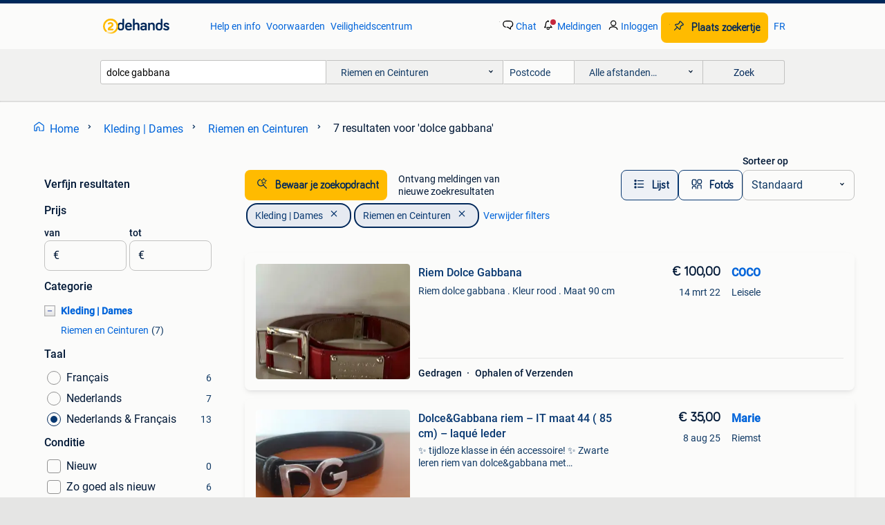

--- FILE ---
content_type: text/html; charset=utf-8
request_url: https://www.2dehands.be/l/kleding-dames/riemen-en-ceinturen/q/dolce+gabbana/
body_size: 31225
content:
<!DOCTYPE html><html lang="nl" data-theme="light"><head><meta charSet="utf-8" data-next-head=""/><meta name="viewport" content="width=device-width, initial-scale=1" data-next-head=""/><script async="" src="https://www.hzcdn.io/bff/static/vendor/ecg-js-ga-tracking/index.3e3977d7.js"></script><script async="" src="//www.google-analytics.com/analytics.js"></script><script async="" src="//p.marktplaats.net/identity/v2/mid.js"></script><title data-next-head="">Vind dolce gabbana | Riemen en Ceinturen Te Koop | 2dehands</title><meta name="description" content="Tweedehands of nieuwe dolce gabbana | Riemen en Ceinturen zoeken? Lokale aanbiedingen! Het meest diverse aanbod van België." data-next-head=""/><meta name="robots" content="index, follow" data-next-head=""/><link rel="alternate" hrefLang="nl" href="https://www.2dehands.be/l/kleding-dames/riemen-en-ceinturen/q/dolce+gabbana/" data-next-head=""/><link rel="alternate" hrefLang="fr" href="https://www.2ememain.be/l/vetements-femmes/ceintures/#q:dolce+gabbana|Language:fr-BE|offeredSince:Altijd" data-next-head=""/><link rel="alternate" hrefLang="x-default" href="https://www.2dehands.be/l/kleding-dames/riemen-en-ceinturen/q/dolce+gabbana/" data-next-head=""/><link rel="canonical" href="https://www.2dehands.be/l/kleding-dames/riemen-en-ceinturen/q/dolce+gabbana/" data-next-head=""/><meta http-equiv="Content-Language" content="nl"/><link rel="shortcut icon" href="https://www.hzcdn.io/bff/static/vendor/hz-web-ui/twh/favicons/favicon.d4b237b1.ico"/><link rel="apple-touch-icon" sizes="57x57" href="https://www.hzcdn.io/bff/static/vendor/hz-web-ui/twh/favicons/apple-touch-icon-57x57.27490f1f.png"/><link rel="apple-touch-icon" sizes="114x114" href="https://www.hzcdn.io/bff/static/vendor/hz-web-ui/twh/favicons/apple-touch-icon-114x114.bcf20f4a.png"/><link rel="apple-touch-icon" sizes="72x72" href="https://www.hzcdn.io/bff/static/vendor/hz-web-ui/twh/favicons/apple-touch-icon-72x72.78a898ce.png"/><link rel="apple-touch-icon" sizes="144x144" href="https://www.hzcdn.io/bff/static/vendor/hz-web-ui/twh/favicons/apple-touch-icon-144x144.8de41f4f.png"/><link rel="apple-touch-icon" sizes="60x60" href="https://www.hzcdn.io/bff/static/vendor/hz-web-ui/twh/favicons/apple-touch-icon-60x60.8a1d9d81.png"/><link rel="apple-touch-icon" sizes="120x120" href="https://www.hzcdn.io/bff/static/vendor/hz-web-ui/twh/favicons/apple-touch-icon-120x120.daf5e040.png"/><link rel="apple-touch-icon" sizes="76x76" href="https://www.hzcdn.io/bff/static/vendor/hz-web-ui/twh/favicons/apple-touch-icon-76x76.70721c43.png"/><link rel="apple-touch-icon" sizes="152x152" href="https://www.hzcdn.io/bff/static/vendor/hz-web-ui/twh/favicons/apple-touch-icon-152x152.9fb9aa47.png"/><link rel="apple-touch-icon" sizes="180x180" href="https://www.hzcdn.io/bff/static/vendor/hz-web-ui/twh/favicons/apple-touch-icon-180x180.e6ab190c.png"/><link rel="icon" type="image/png" sizes="192x192" href="https://www.hzcdn.io/bff/static/vendor/hz-web-ui/twh/favicons/favicon-192x192.1c5d8455.png"/><link rel="icon" type="image/png" sizes="160x160" href="https://www.hzcdn.io/bff/static/vendor/hz-web-ui/twh/favicons/favicon-160x160.8a3d5c4a.png"/><link rel="icon" type="image/png" sizes="96x96" href="https://www.hzcdn.io/bff/static/vendor/hz-web-ui/twh/favicons/favicon-96x96.e7623262.png"/><link rel="icon" type="image/png" sizes="16x16" href="https://www.hzcdn.io/bff/static/vendor/hz-web-ui/twh/favicons/favicon-16x16.49edf7ef.png"/><link rel="icon" type="image/png" sizes="32x32" href="https://www.hzcdn.io/bff/static/vendor/hz-web-ui/twh/favicons/favicon-32x32.f7716e43.png"/><meta name="theme-color" content="#5f92cd"/><meta name="msapplication-TileColor" content="#5f92cd"/><meta name="msapplication-square150x150logo" content="https://www.hzcdn.io/bff/static/vendor/hz-web-ui/twh/favicons/mstile-150x150.4bb6574e.png"/><meta name="msapplication-square310x310logo" content="https://www.hzcdn.io/bff/static/vendor/hz-web-ui/twh/favicons/mstile-310x310.35695d1f.png"/><meta name="msapplication-square70x70logo" content="https://www.hzcdn.io/bff/static/vendor/hz-web-ui/twh/favicons/mstile-70x70.450f552b.png"/><meta name="msapplication-wide310x150logo" content="https://www.hzcdn.io/bff/static/vendor/hz-web-ui/twh/favicons/mstile-310x150.ff0cead2.png"/><meta name="msapplication-config" content="none"/><meta name="google-adsense-account" content="sites-7225412995316507"/><link rel="alternate" href="android-app://be.tweedehands.m/tweedehands/search/execute?query=dolce+gabbana&amp;categoryId=1493&amp;utm_source=google&amp;utm_medium=organic"/><link rel="preload" href="https://www.hzcdn.io/bff/static/_next/static/css/7b9aae8b082873d8.css" as="style" crossorigin="anonymous"/><link rel="preload" href="https://www.hzcdn.io/bff/static/_next/static/css/0fef43449f52bba6.css" as="style" crossorigin="anonymous"/><script type="application/ld+json" data-next-head="">{"@context":"https:\u002F\u002Fschema.org","@type":"BreadcrumbList","itemListElement":[{"@type":"ListItem","position":1,"name":"2dehands","item":"https:\u002F\u002Fwww.2dehands.be\u002F"},{"@type":"ListItem","position":2,"name":"Kleding | Dames","item":"https:\u002F\u002Fwww.2dehands.be\u002Fl\u002Fkleding-dames\u002F"},{"@type":"ListItem","position":3,"name":"Riemen en Ceinturen","item":"https:\u002F\u002Fwww.2dehands.be\u002Fl\u002Fkleding-dames\u002Friemen-en-ceinturen\u002F"},{"@type":"ListItem","position":4,"name":"dolce gabbana","item":"https:\u002F\u002Fwww.2dehands.be\u002Fl\u002Fkleding-dames\u002Friemen-en-ceinturen\u002Fq\u002Fdolce+gabbana\u002F"}]}</script><script type="application/ld+json" data-next-head="">{"@context":"https:\u002F\u002Fschema.org","@type":"Product","name":"dolce gabbana","image":"https:\u002F\u002Fimages.2dehands.com\u002Fapi\u002Fv1\u002Fdm-listing-twh-p\u002Fimages\u002F70\u002F70584859-bdeb-4ec3-b2db-d048710bc1a0?rule=ecg_mp_eps$_82","brand":{"@type":"Thing","name":""},"offers":{"@type":"AggregateOffer","lowPrice":5,"highPrice":125,"priceCurrency":"EUR","availability":"http:\u002F\u002Fschema.org\u002FInStock"}}</script><script type="application/ld+json" data-next-head="">[{"@context":"https:\u002F\u002Fschema.org","@type":"ImageObject","creditText":"2dehands","name":"Riem Dolce Gabbana","description":"Riem dolce gabbana . Kleur rood . Maat 90 cm","contentUrl":"https:\u002F\u002Fimages.2dehands.com\u002Fapi\u002Fv1\u002Fdm-listing-twh-p\u002Fimages\u002F70\u002F70584859-bdeb-4ec3-b2db-d048710bc1a0?rule=ecg_mp_eps$_85.jpg","creator":{"@type":"Person","name":"COCO"},"representativeOfPage":false},{"@context":"https:\u002F\u002Fschema.org","@type":"ImageObject","creditText":"2dehands","name":"Dolce&Gabbana riem – IT maat 44 ( 85 cm) – laqué leder","description":"✨ tijdloze klasse in één accessoire! ✨ Zwarte leren riem van dolce&gabbana met zilverkleurige “dg”-gesp. Maat: italiaanse maat 44 (± 85 cm tailleomtrek) staat: mooie staat, nauwelijks gedrag...","contentUrl":"https:\u002F\u002Fimages.2dehands.com\u002Fapi\u002Fv1\u002Flisting-twh-p\u002Fimages\u002F0e\u002F0eaf26f8-a600-4522-b395-d28b9ca30c7b?rule=ecg_mp_eps$_85.jpg","creator":{"@type":"Person","name":"Marie"},"representativeOfPage":false},{"@context":"https:\u002F\u002Fschema.org","@type":"ImageObject","creditText":"2dehands","name":"Riem Liu Jo Dolce & Gabbana","description":"- liu jo nieuwe riem, goed bewaard gebleven, zeer mooie zilveren gesp, allemaal in bruin leer. Maat l. 103 Cm. — Dolce & gabbana damesriem, in zwart leer en synthetisch materiaal, bloemmotie...","contentUrl":"https:\u002F\u002Fimages.2dehands.com\u002Fapi\u002Fv1\u002Flisting-twh-p\u002Fimages\u002Fb1\u002Fb16601dc-09fc-4cf1-8160-a7485aeb6ff7?rule=ecg_mp_eps$_85.jpg","creator":{"@type":"Person","name":"Alec"},"representativeOfPage":false},{"@context":"https:\u002F\u002Fschema.org","@type":"ImageObject","creditText":"2dehands","name":"Zwarte leren riem Dolce & Gabbana","description":"Maar 85 - 95. Zo goed als nieuw, 2x gedragen","contentUrl":"https:\u002F\u002Fimages.2dehands.com\u002Fapi\u002Fv1\u002Flisting-twh-p\u002Fimages\u002F34\u002F34144b64-bd9e-4e21-8980-84f38ac70cca?rule=ecg_mp_eps$_85.jpg","creator":{"@type":"Person","name":"DDQ"},"representativeOfPage":false},{"@context":"https:\u002F\u002Fschema.org","@type":"ImageObject","creditText":"2dehands","name":"Ceintuur DOLCE & GABBANA","description":"Zo goed als nieuwe ceintuur d&g, maat 95, breedte 3cm. Nieuwprijs 375€.","contentUrl":"https:\u002F\u002Fimages.2dehands.com\u002Fapi\u002Fv1\u002Flisting-twh-p\u002Fimages\u002Fa4\u002Fa4247349-5cce-450f-8172-42d45096b64c?rule=ecg_mp_eps$_85.jpg","creator":{"@type":"Person","name":"DDQ"},"representativeOfPage":false},{"@context":"https:\u002F\u002Fschema.org","@type":"ImageObject","creditText":"2dehands","name":"docle & gabbana riem maat 95-105","description":"Amper gedragen","contentUrl":"https:\u002F\u002Fimages.2dehands.com\u002Fapi\u002Fv1\u002Flisting-twh-p\u002Fimages\u002Fa5\u002Fa5a9b510-8b8f-4b72-be9a-066a90de6db6?rule=ecg_mp_eps$_85.jpg","creator":{"@type":"Person","name":"spulletjes"},"representativeOfPage":false},{"@context":"https:\u002F\u002Fschema.org","@type":"ImageObject","creditText":"2dehands","name":"Te koop Dolce & Gabanna","description":"Ze zijn in goede staat, schoenmaat 39.","contentUrl":"https:\u002F\u002Fimages.2dehands.com\u002Fapi\u002Fv1\u002Flisting-twh-p\u002Fimages\u002F2f\u002F2f00ce53-137d-4961-a7f5-5629420df722?rule=ecg_mp_eps$_85.jpg","creator":{"@type":"Person","name":"karima"},"representativeOfPage":false}]</script><script type="application/ld+json" data-next-head="">{"@context":"https:\u002F\u002Fschema.org","@type":"WebPage","speakable":{"@type":"SpeakableSpecification","cssSelector":[".speakable-content-hidden .title",".speakable-content-hidden .description"]},"name":"Vind dolce gabbana | Riemen en Ceinturen Te Koop | 2dehands","description":"Via 2dehands: Tweedehands of nieuwe dolce gabbana | Riemen en Ceinturen zoeken? Lokale aanbiedingen! Het meest diverse aanbod van België."}</script><link rel="stylesheet" href="https://www.hzcdn.io/bff/static/vendor/hz-design-tokens/twh/tokens/CssVars.cc981d23.css"/><link rel="stylesheet" href="https://www.hzcdn.io/bff/static/vendor/hz-web-ui/twh/assets/Assets.027f2503.css"/><link rel="stylesheet" href="https://www.hzcdn.io/bff/static/vendor/hz-web-ui/twh/Fonts.d24f98b7.css"/><link rel="stylesheet" href="https://www.hzcdn.io/bff/static/vendor/hz-web-ui/twh/icons/Icons.19fae26f.css"/><link rel="stylesheet" href="https://www.hzcdn.io/bff/static/vendor/hz-web-ui/twh/Index.a8a911b2.css"/><link rel="stylesheet" href="https://www.hzcdn.io/bff/static/vendor/hz-web-ui/twh/apps/Header/Index.e43d67f0.css"/><link rel="stylesheet" href="https://www.hzcdn.io/bff/static/vendor/hz-web-ui/twh/apps/LoginNudge/Index.452bb7be.css"/><script type="text/javascript">    (function (w, d, s, l, i) {
        w[l] = w[l] || [];
        w[l].push({'gtm.start': new Date().getTime(), event: 'gtm.js'});
        var f = d.getElementsByTagName(s)[0], j = d.createElement(s), dl = l != 'dataLayer' ? '&l=' + l : '';
        j.async = true;
        j.src = 'https://tagmanager.2dehands.be/gtm.js?id=' + i + dl;
        f.parentNode.insertBefore(j, f);
    })(window, document, 'script', 'dataLayer', 'GTM-NST8JGD');
</script><script type="text/javascript">    (function (w, d, s, l, i) {
        w[l] = w[l] || [];
        w[l].push({'gtm.start': new Date().getTime(), event: 'gtm.js'});
        var f = d.getElementsByTagName(s)[0], j = d.createElement(s), dl = l != 'dataLayer' ? '&l=' + l : '';
        j.async = true;
        j.src = 'https://tagmanager.2dehands.be/gtm.js?id=' + i + dl;
        f.parentNode.insertBefore(j, f);
    })(window, document, 'script', 'dataLayer', 'GTM-PWP7LQC');
</script><script type="text/javascript">
    const dataLayer = window.dataLayer || [];
    dataLayer.push({"s":{"pn":-1,"ps":-1,"tr":-1,"srt":{},"prc":{"mn":-1,"mx":-1}},"l":{"d":0,"pcid":""},"m":{},"p":{"t":"ResultsSearch","vt":"LR","v":7},"c":{"c":{"id":1493,"n":"Riemen en Ceinturen"},"l1":{"id":621,"n":"Kleding | Dames"},"l2":{"id":1493,"n":"Riemen en Ceinturen"},"sfc":{"id":621,"n":"kleding-dames"}},"u":{"li":false,"tg":{"stg":"hzbit1544_b|bnl31758_b|bnl16400_b|bnl13923_b|mp2199_b|hzbit1440_b|aur7918_b|configurablelandingpage_b|bnl30290_b|aur7826_b|bnl34031_b|hzbit1543_b|bnl34342_b|bnl4892_b|hzbit1405_b|bnl23670_b|bnl23670v3_b|aur3186_b|bnl31759_b"}},"d":{"ua":"Mozilla/5.0 (Macintosh; Intel Mac OS X 10_15_7) AppleWebKit/537.36 (KHTML, like Gecko) Chrome/131.0.0.0 Safari/537.36; ClaudeBot/1.0; +claudebot@anthropic.com)"},"a":{},"o":{}}, {"consentToAllPurposes":false}, {"consentToAllPurposes":false})</script><script type="text/javascript">window.ecGaEventsOnLoad = [];
    window.ecGa = window.ecGa || function() { (ecGa.q = ecGa.q || []).push(arguments) };
    window.ecGaInitialId = 'UA-4684363-37'</script><script type="text/javascript">window.customGlobalConfig = {"pageViewMetricConfig":{"vurl":"SearchResultsPage","isPageViewCustomMetricEnabled":true,"gptBatchMetricsEndpointUrl":"/metrics/displays"},"adsenseMetricConfig":{"vurl":"SearchResultsPage","enableAdsenseMetrics":true,"gptBatchMetricsEndpointUrl":"/metrics/displays"}}</script><script type="text/javascript">
    const STORAGE_SCROLL_KEY = 'lrp_scroll_store';
    const TYPE_BACK_FORWARD = 2;

    window.addEventListener('pageshow', (event) => {
      const isNavigatedBack =
        window?.performance?.getEntriesByType('navigation')?.[0]?.type === 'back_forward' ||
        window?.performance?.navigation?.type === TYPE_BACK_FORWARD;
      const isScrolledToTop = window.scrollY === 0;
      const isScrolledBelowSmartBanner = window.scrollY === 1;
      const scrollRestorationEvent = {
        eventAction: 'exposedScrollRestoration',
      };
      const storageItem = sessionStorage.getItem(STORAGE_SCROLL_KEY);
      let parsedStorageItem = {};
      if (storageItem) {
        try {
          parsedStorageItem = JSON.parse(storageItem);
        } catch (e) {
          sessionStorage.removeItem(STORAGE_SCROLL_KEY);
        }
      }
      const { href, pos, height } = parsedStorageItem;
      const samePage = href === window.location.href;
      const acceptableDiff = window.innerHeight / 2;
      const diffScrollPositions = Math.abs(pos - window.scrollY);

      if (isNavigatedBack && samePage && pos > 10 && (isScrolledToTop || isScrolledBelowSmartBanner || diffScrollPositions > acceptableDiff)) {
        if (history.scrollRestoration) {
          history.scrollRestoration = 'manual';
        }
        setTimeout(() => {
          const layoutElements = document.querySelectorAll('.hz-Page-body, .hz-Page-container--fullHeight');
          layoutElements.forEach((el) => {
            el.style.minHeight = height + 'px';
          });
          window.scrollTo(0, pos);
        }, 0);
      }
    });
  </script><link rel="stylesheet" href="https://www.hzcdn.io/bff/static/_next/static/css/7b9aae8b082873d8.css" crossorigin="anonymous" data-n-g=""/><link rel="stylesheet" href="https://www.hzcdn.io/bff/static/_next/static/css/0fef43449f52bba6.css" crossorigin="anonymous" data-n-p=""/><noscript data-n-css=""></noscript><script defer="" crossorigin="anonymous" noModule="" src="https://www.hzcdn.io/bff/static/_next/static/chunks/polyfills-42372ed130431b0a.js"></script><script src="https://www.hzcdn.io/bff/static/_next/static/chunks/webpack-4703a58f85d3c682.js" defer="" crossorigin="anonymous"></script><script src="https://www.hzcdn.io/bff/static/_next/static/chunks/framework-117214d4b4dec970.js" defer="" crossorigin="anonymous"></script><script src="https://www.hzcdn.io/bff/static/_next/static/chunks/main-6c2b5bfdfee7465e.js" defer="" crossorigin="anonymous"></script><script src="https://www.hzcdn.io/bff/static/_next/static/chunks/pages/_app-7cf64b46993fc2e3.js" defer="" crossorigin="anonymous"></script><script src="https://www.hzcdn.io/bff/static/_next/static/chunks/614-4963f56e65520160.js" defer="" crossorigin="anonymous"></script><script src="https://www.hzcdn.io/bff/static/_next/static/chunks/580-72eb125308b262a8.js" defer="" crossorigin="anonymous"></script><script src="https://www.hzcdn.io/bff/static/_next/static/chunks/762-706ee0c75825ff92.js" defer="" crossorigin="anonymous"></script><script src="https://www.hzcdn.io/bff/static/_next/static/chunks/988-34ad2a5441e183dc.js" defer="" crossorigin="anonymous"></script><script src="https://www.hzcdn.io/bff/static/_next/static/chunks/191-ca6f830a3869e778.js" defer="" crossorigin="anonymous"></script><script src="https://www.hzcdn.io/bff/static/_next/static/chunks/702-8c33265f23280820.js" defer="" crossorigin="anonymous"></script><script src="https://www.hzcdn.io/bff/static/_next/static/chunks/607-27f789ef381d127b.js" defer="" crossorigin="anonymous"></script><script src="https://www.hzcdn.io/bff/static/_next/static/chunks/pages/lrp.twh.nlbe-3a2f892221fd8e57.js" defer="" crossorigin="anonymous"></script><script src="https://www.hzcdn.io/bff/static/_next/static/6A09nFX-TBXXYiej5MHMF/_buildManifest.js" defer="" crossorigin="anonymous"></script><script src="https://www.hzcdn.io/bff/static/_next/static/6A09nFX-TBXXYiej5MHMF/_ssgManifest.js" defer="" crossorigin="anonymous"></script></head><body><div class="hz-Page-body hz-Page-body--lrp hz-Page"><link rel="preload" as="image" href="//www.hzcdn.io/bff/static/vendor/hz-web-ui/twh/assets/tenant--nlbe.8460206a.svg"/><link rel="preload" as="image" href="//www.hzcdn.io/bff/static/vendor/hz-web-ui/twh/assets/tenant-coin--nlbe.9b4b2c4f.svg"/><link rel="preload" as="image" href="/bff/static/_next/assets/collapsible-menu-open-icon.08973cd1.png"/><link rel="preload" as="image" href="https://images.2dehands.com/api/v1/dm-listing-twh-p/images/70/70584859-bdeb-4ec3-b2db-d048710bc1a0?rule=ecg_mp_eps$_82" fetchPriority="high"/><script async="" src="https://consent.marktplaats.nl/unified/wrapperMessagingWithoutDetection.js"></script><div id="__next"><script>function _typeof(t){return(_typeof="function"==typeof Symbol&&"symbol"==typeof Symbol.iterator?function(t){return typeof t}:function(t){return t&&"function"==typeof Symbol&&t.constructor===Symbol&&t!==Symbol.prototype?"symbol":typeof t})(t)}!function(){for(var t,e,o=[],n=window,r=n;r;){try{if(r.frames.__tcfapiLocator){t=r;break}}catch(t){}if(r===n.top)break;r=n.parent}t||(function t(){var e=n.document,o=!!n.frames.__tcfapiLocator;if(!o)if(e.body){var r=e.createElement("iframe");r.style.cssText="display:none",r.name="__tcfapiLocator",e.body.appendChild(r)}else setTimeout(t,5);return!o}(),n.__tcfapi=function(){for(var t=arguments.length,n=new Array(t),r=0;r<t;r++)n[r]=arguments[r];if(!n.length)return o;"setGdprApplies"===n[0]?n.length>3&&2===parseInt(n[1],10)&&"boolean"==typeof n[3]&&(e=n[3],"function"==typeof n[2]&&n[2]("set",!0)):"ping"===n[0]?"function"==typeof n[2]&&n[2]({gdprApplies:e,cmpLoaded:!1,cmpStatus:"stub"}):o.push(n)},n.addEventListener("message",(function(t){var e="string"==typeof t.data,o={};if(e)try{o=JSON.parse(t.data)}catch(t){}else o=t.data;var n="object"===_typeof(o)?o.__tcfapiCall:null;n&&window.__tcfapi(n.command,n.version,(function(o,r){var a={__tcfapiReturn:{returnValue:o,success:r,callId:n.callId}};t&&t.source&&t.source.postMessage&&t.source.postMessage(e?JSON.stringify(a):a,"*")}),n.parameter)}),!1))}();</script><script>
  window._sp_ss_config = {
    accountId: 1825,
    baseEndpoint: 'https://consent.2dehands.be',
    privacyManagerModalId: 659132,
  };
</script><script src="https://www.hzcdn.io/bff/static/vendor/sourcepoint-lib/index.620fc35c.js"></script><header class=" u-stickyHeader" style="height:100%"><div class="hz-Header"><div class="hz-Header-ribbonTop"></div><div class="hz-Header-navBar hz-Header-bigger-touchAreas"><div class="hz-Header-maxWidth"><a class="hz-Link hz-Link--standalone hz-Header-logo" data-role="homepage" aria-label="Homepage" tabindex="0" href="/" role="link"><img src="//www.hzcdn.io/bff/static/vendor/hz-web-ui/twh/assets/tenant--nlbe.8460206a.svg" class="hz-Header-logo-desktop" alt="2dehands Start"/><img src="//www.hzcdn.io/bff/static/vendor/hz-web-ui/twh/assets/tenant-coin--nlbe.9b4b2c4f.svg" class="hz-Header-logo-mobile" alt="2dehands Start"/></a><a class="hz-Button hz-Button--primary hz-Header-skipToMain" href="#main-container" data-role="skip-to-main">Ga naar zoekertjes</a><ul class="hz-Header-links"><li><a class="hz-Link hz-Link--isolated" tabindex="0" href="https://help.2dehands.be" role="link">Help en info</a></li><li><a class="hz-Link hz-Link--isolated" tabindex="0" href="https://help.2dehands.be/s/topic/0TO5I000000TYqZWAW/voorwaarden" role="link">Voorwaarden</a></li><li><a class="hz-Link hz-Link--isolated" tabindex="0" href="https://www.2dehands.be/i/veilig-handelen/" role="link">Veiligheidscentrum</a></li></ul><ul class="hz-Header-menu" data-role="nav-dropdown-menu"><li class="hz-hide-custom--messages"><a class="hz-Link hz-Link--isolated" data-sem="messagingDisplayAction" data-role="messaging" title="Chat" tabindex="0" href="/messages" role="link"><div class="hz-Button-badge"><i class="hz-Icon hz-Icon--backgroundDefault hz-SvgIcon hz-SvgIconMessages" aria-hidden="true" data-sem="Icon"></i><span class="hz-hide-lte-md">Chat</span></div></a></li><li><a class="hz-Link hz-Link--isolated" data-role="notifications" title="Meldingen" tabindex="0" href="/notifications" role="button"><div class="hz-Button-badge"><i class="hz-Icon hz-Icon--backgroundDefault hz-SvgIcon hz-SvgIconNotification" aria-hidden="true" data-sem="Icon"></i><i class="hz-Header-badge hz-Header-badge--signalAction"></i><span class="hz-hide-lte-md">Meldingen</span></div></a></li><li class="hz-hide-gte-lg"><button class="hz-Link hz-Link--isolated" data-role="hamburgerOpen" tabindex="0" type="button" role="link"><i class="hz-Icon hz-Icon--backgroundDefault hz-SvgIcon hz-SvgIconProfile" aria-hidden="true" data-sem="Icon"></i></button></li><li class="hz-hide-lte-md"><a class="hz-Link hz-Link--isolated" data-role="login" tabindex="0" href="/identity/v2/login?target=" role="link"><i class="hz-Icon hz-Icon--backgroundDefault hz-SvgIcon hz-SvgIconProfile" aria-hidden="true" data-sem="Icon"></i><span>Inloggen</span></a></li><li><a class="hz-Button hz-Button--primary hz-Button--callToAction" href="https://link.2dehands.be/link/placead/start" data-role="placeAd" tabindex="0" aria-label="Plaats zoekertje"><span class="hz-Button-Icon hz-Button-Icon--start"><i class="hz-Icon hz-SvgIcon hz-SvgIconPinCallToActionForeground" aria-hidden="true" data-sem="Icon"></i></span><span class="hz-hide-lte-md">Plaats zoekertje</span></a></li><li class="hz-hide-lte-md"><a class="hz-Link hz-Link--isolated" data-role="changeLocale" tabindex="0" href="https://www.2ememain.be" role="link">FR</a></li></ul></div></div><div class="hz-Header-searchBar"><div class="hz-Header-maxWidth "><form class="hz-SearchForm" data-role="searchForm" method="get"><div class="hz-SearchFieldset-standard"><div class="hz-SearchForm-query" data-role="searchForm-query"><div class="hz-Nav-dropdown hz-Nav-dropdown--full-width hz-Nav-dropdown--closed"><input class="hz-Nav-dropdown-toggle hz-Header-Autocomplete-input" spellCheck="false" data-role="searchForm-autocomplete" aria-label="Dropdown zoekbalk" autoComplete="off" tabindex="0" role="combobox" aria-expanded="false" aria-owns="dropdown-list" aria-describedby="autocomplete-instructions" name="query" value="dolce gabbana"/><div id="autocomplete-instructions" style="display:none">Typ om suggesties te zien. Gebruik de pijltoetsen om door de suggesties te navigeren en druk op Enter om een optie te selecteren.</div><div aria-live="polite" style="position:absolute;height:0;width:0;overflow:hidden"></div></div></div></div><div class="hz-SearchFieldset-advanced"><div class="hz-SearchForm-category"><div class="hz-CustomDropdown" data-role="searchForm-category-menu"><div class="hz-Custom-dropdown-container  is-dirty"><div class="hz-Input hz-dropdown-trigger" id="categoryId" role="button" aria-haspopup="listbox" aria-label="Riemen en Ceinturen selected, Kies categorie:, collapsed" aria-required="false" tabindex="0" data-testid="dropdown-trigger" data-value="1493"><span class="hz-dropdown-value">Riemen en Ceinturen</span><i class="hz-Icon hz-SvgIcon hz-SvgIconArrowDown" aria-hidden="true" data-sem="Icon"></i></div></div></div><input type="hidden" name="categoryId" value="1493"/></div><div id="formPostcode" class="hz-SearchForm-postcode"><div class="hz-TextField"><div class="hz-TextField-formControl"><input class="hz-TextField-input" autoComplete="off" placeholder="Postcode" aria-label="Postcode" id="TextField-" type="text" aria-describedby="TextField--Footer-helper-text" aria-invalid="false" name="postcode" value=""/></div><div class="hz-TextField-footer"><div></div><div id="live-announcement" role="alert" aria-live="polite" aria-atomic="true" style="position:absolute;height:0;width:0;overflow:hidden;display:none"></div></div></div></div><div class="hz-SearchForm-distance"><div class="hz-CustomDropdown" data-role="searchForm-distance-menu"><div class="hz-Custom-dropdown-container  is-dirty"><div class="hz-Input hz-dropdown-trigger" id="distance" role="button" aria-haspopup="listbox" aria-label="Alle afstanden… selected, Kies afstand:, collapsed" aria-required="false" tabindex="0" data-testid="dropdown-trigger" data-value="0"><span class="hz-dropdown-value">Alle afstanden…</span><i class="hz-Icon hz-SvgIcon hz-SvgIconArrowDown" aria-hidden="true" data-sem="Icon"></i></div></div></div><input type="hidden" name="distance" value="0"/></div></div><button class="hz-Button hz-Button--secondary hz-SearchForm-search" type="submit" data-role="searchForm-button" tabindex="0"><i class="hz-Icon hz-hide-gte-md hz-SvgIcon hz-SvgIconSearch" aria-hidden="true" data-sem="Icon"></i><span class="hz-show-md">Zoek</span></button><div class="hz-SearchForm-options"></div></form></div></div><div class="hz-Header-ribbonBottom"></div></div></header><!--$--><!--/$--><main class="hz-Page-container hz-Page-container--"><div class="hz-Page-content" id="content"><div class="speakable-content-hidden" hidden=""><p class="title">Vind dolce gabbana | Riemen en Ceinturen Te Koop | 2dehands</p><p class="description">Tweedehands of nieuwe dolce gabbana | Riemen en Ceinturen zoeken? Lokale aanbiedingen! Het meest diverse aanbod van België.</p></div><div class="hz-Banner hz-Banner--fluid"><div id="banner-top-dt" class="loading mobileOnly "></div></div><div class="hz-Page-element hz-Page-element hz-Page-element--full-width hz-Page-element--breadCrumbAndSaveSearch"><nav class="hz-Breadcrumbs" aria-label="Kruimelpad"><ol class="hz-BreadcrumbsList"><li class="hz-Breadcrumb" data-testid="breadcrumb-link"><a class="hz-Link hz-Link--isolated" href="/" role="link"><i class="hz-Icon hz-Icon--textLinkDefault left-icon hz-SvgIcon hz-SvgIconHome" aria-hidden="true" data-sem="Icon"></i><span class="hz-BreadcrumbLabel">Home</span><i class="hz-Icon hz-Icon--textSecondary right-icon hz-SvgIcon hz-SvgIconArrowRight" aria-hidden="true" data-sem="Icon"></i></a></li><li class="hz-Breadcrumb" data-testid="breadcrumb-link"><a class="hz-Link hz-Link--isolated" href="/l/kleding-dames/" role="link"><span class="hz-BreadcrumbLabel">Kleding | Dames</span><i class="hz-Icon hz-Icon--textSecondary right-icon hz-SvgIcon hz-SvgIconArrowRight" aria-hidden="true" data-sem="Icon"></i></a></li><li class="hz-Breadcrumb" data-testid="breadcrumb-link"><a class="hz-Link hz-Link--isolated" href="/l/kleding-dames/riemen-en-ceinturen/" role="link"><span class="hz-BreadcrumbLabel">Riemen en Ceinturen</span><i class="hz-Icon hz-Icon--textSecondary right-icon hz-SvgIcon hz-SvgIconArrowRight" aria-hidden="true" data-sem="Icon"></i></a></li><li class="hz-Breadcrumb" aria-current="page" data-testid="breadcrumb-last-item"><span class="hz-CurrentPage" role="text" aria-label="[object Object], current page."><span>7 resultaten</span> <span>voor 'dolce gabbana'</span></span></li></ol></nav></div><div class="hz-Page-element hz-Page-element--aside"><div class="hz-Filters"><div class="hz-RowHeader"><span class="hz-HeaderTitle"><span class="hz-Text hz-Text--bodyLargeStrong u-colorTextPrimary">Verfijn resultaten</span></span></div><div class="hz-Filter"><div class="hz-RowHeader range-PriceCents"><span class="hz-HeaderTitle"><span class="hz-Text hz-Text--bodyLargeStrong u-colorTextPrimary">Prijs</span></span></div><div role="group" aria-labelledby="range-PriceCents" class="hz-Filter-fields"><div class="hz-TextField hz-TextField--prefixed"><label class="hz-Text hz-Text--bodyRegularStrong u-colorTextPrimary input-label" for="PrefixedTextField-van">van</label><div class="hz-TextField-formControl"><span class="hz-TextField-prefix">€</span><input class="hz-TextField-input" id="PrefixedTextField-van" type="text" aria-describedby="PrefixedTextField-van-Footer-helper-text" aria-invalid="false" name="from" value=""/></div><div class="hz-TextField-footer"><div></div><div id="live-announcement" role="alert" aria-live="polite" aria-atomic="true" style="position:absolute;height:0;width:0;overflow:hidden;display:none"></div></div></div><div class="hz-TextField hz-TextField--prefixed"><label class="hz-Text hz-Text--bodyRegularStrong u-colorTextPrimary input-label" for="PrefixedTextField-tot">tot</label><div class="hz-TextField-formControl"><span class="hz-TextField-prefix">€</span><input class="hz-TextField-input" id="PrefixedTextField-tot" type="text" aria-describedby="PrefixedTextField-tot-Footer-helper-text" aria-invalid="false" name="to" value=""/></div><div class="hz-TextField-footer"><div></div><div id="live-announcement" role="alert" aria-live="polite" aria-atomic="true" style="position:absolute;height:0;width:0;overflow:hidden;display:none"></div></div></div></div></div><div class="hz-Filter"><div class="hz-RowHeader"><span class="hz-HeaderTitle"><span class="hz-Text hz-Text--bodyLargeStrong u-colorTextPrimary">Categorie</span></span></div><ul class="hz-Tree-list"><div id="621" class="hz-Tree-list-item"><li class="hz-Level-one hz-Level-one--open  "><button aria-expanded="true" aria-label="Kleding | Dames" class="hz-State-button"><img src="/bff/static/_next/assets/collapsible-menu-open-icon.08973cd1.png" alt="expand" class="hz-State-icon"/></button><a class="hz-Link hz-Link--isolated category-name" tabindex="0" role="link">Kleding | Dames</a></li><li class="hz-Level-two "><a class="hz-Link hz-Link--isolated category-name" tabindex="0" role="link">Riemen en Ceinturen<span class="hz-Filter-counter">(<!-- -->7<!-- -->)</span></a></li></div></ul></div><div class="hz-Filter"><div class="hz-RowHeader radioGroup-Language"><span class="hz-HeaderTitle"><span class="hz-Text hz-Text--bodyLargeStrong u-colorTextPrimary">Taal</span></span></div><div role="radiogroup" aria-labelledby="radioGroup-Language" class="hz-Filter-radioSection"><div class="hz-Filter-attribute"><label for="Language-fr-BE"><a class="hz-Link hz-Link--isolated hz-Filter-attribute-text" tabindex="-1" role="link"><label class="hz-SelectionInput hz-SelectionInput--Radio" for="Language-fr-BE"><div class="hz-SelectionInput-InputContainer"><input class="hz-SelectionInput-Input" type="Radio" id="Language-fr-BE" name="Language" value="fr-BE"/></div><div class="hz-SelectionInput-Container"><div class="hz-SelectionInput-Body"><div class="hz-SelectionInput-Label"><span class="hz-SelectionInput-LabelText"><span class="hz-Text hz-Text--bodyLarge u-colorTextPrimary">Français</span></span><span class="hz-SelectionInput-Counter"><span class="hz-Text hz-Text--bodyRegular u-colorTextSecondary">6</span></span></div></div></div></label></a></label></div><div class="hz-Filter-attribute"><label for="Language-nl-BE"><a class="hz-Link hz-Link--isolated hz-Filter-attribute-text" tabindex="-1" role="link"><label class="hz-SelectionInput hz-SelectionInput--Radio" for="Language-nl-BE"><div class="hz-SelectionInput-InputContainer"><input class="hz-SelectionInput-Input" type="Radio" id="Language-nl-BE" name="Language" value="nl-BE"/></div><div class="hz-SelectionInput-Container"><div class="hz-SelectionInput-Body"><div class="hz-SelectionInput-Label"><span class="hz-SelectionInput-LabelText"><span class="hz-Text hz-Text--bodyLarge u-colorTextPrimary">Nederlands</span></span><span class="hz-SelectionInput-Counter"><span class="hz-Text hz-Text--bodyRegular u-colorTextSecondary">7</span></span></div></div></div></label></a></label></div><div class="hz-Filter-attribute"><label for="Language-all-languages"><a class="hz-Link hz-Link--isolated hz-Filter-attribute-text" tabindex="-1" role="link"><label class="hz-SelectionInput hz-SelectionInput--Radio" for="Language-all-languages"><div class="hz-SelectionInput-InputContainer"><input class="hz-SelectionInput-Input" type="Radio" id="Language-all-languages" name="Language" checked="" value="all-languages"/></div><div class="hz-SelectionInput-Container"><div class="hz-SelectionInput-Body"><div class="hz-SelectionInput-Label"><span class="hz-SelectionInput-LabelText"><span class="hz-Text hz-Text--bodyLarge u-colorTextPrimary">Nederlands &amp; Français</span></span><span class="hz-SelectionInput-Counter"><span class="hz-Text hz-Text--bodyRegular u-colorTextSecondary">13</span></span></div></div></div></label></a></label></div></div></div><div class="hz-Filter"><div class="hz-Filter-headingSection"><div class="hz-RowHeader"><span class="hz-HeaderTitle"><span class="hz-Text hz-Text--bodyLargeStrong u-colorTextPrimary">Conditie</span></span></div></div><div class="hz-Filter-attribute hz-Filter-attribute--no-results"><label for="condition-Nieuw"><label class="hz-SelectionInput hz-SelectionInput--Checkbox" for="condition-Nieuw"><div class="hz-SelectionInput-InputContainer"><input class="hz-SelectionInput-Input" type="Checkbox" id="condition-Nieuw" disabled="" name="condition-Nieuw" value="Nieuw"/></div><div class="hz-SelectionInput-Container"><div class="hz-SelectionInput-Body"><div class="hz-SelectionInput-Label"><span class="hz-SelectionInput-LabelText"><span class="hz-Text hz-Text--bodyLarge u-colorTextPrimary">Nieuw</span></span><span class="hz-SelectionInput-Counter"><span class="hz-Text hz-Text--bodyRegular u-colorTextSecondary">0</span></span></div></div></div></label></label></div><div class="hz-Filter-attribute"><label for="condition-Zo goed als nieuw"><a class="hz-Link hz-Link--isolated hz-Filter-attribute-text" tabindex="-1" role="link"><label class="hz-SelectionInput hz-SelectionInput--Checkbox" for="condition-Zo goed als nieuw"><div class="hz-SelectionInput-InputContainer"><input class="hz-SelectionInput-Input" type="Checkbox" id="condition-Zo goed als nieuw" name="condition-Zo goed als nieuw" value="Zo goed als nieuw"/></div><div class="hz-SelectionInput-Container"><div class="hz-SelectionInput-Body"><div class="hz-SelectionInput-Label"><span class="hz-SelectionInput-LabelText"><span class="hz-Text hz-Text--bodyLarge u-colorTextPrimary">Zo goed als nieuw</span></span><span class="hz-SelectionInput-Counter"><span class="hz-Text hz-Text--bodyRegular u-colorTextSecondary">6</span></span></div></div></div></label></a></label></div><div class="hz-Filter-attribute"><label for="condition-Gedragen"><a class="hz-Link hz-Link--isolated hz-Filter-attribute-text" tabindex="-1" role="link"><label class="hz-SelectionInput hz-SelectionInput--Checkbox" for="condition-Gedragen"><div class="hz-SelectionInput-InputContainer"><input class="hz-SelectionInput-Input" type="Checkbox" id="condition-Gedragen" name="condition-Gedragen" value="Gedragen"/></div><div class="hz-SelectionInput-Container"><div class="hz-SelectionInput-Body"><div class="hz-SelectionInput-Label"><span class="hz-SelectionInput-LabelText"><span class="hz-Text hz-Text--bodyLarge u-colorTextPrimary">Gedragen</span></span><span class="hz-SelectionInput-Counter"><span class="hz-Text hz-Text--bodyRegular u-colorTextSecondary">1</span></span></div></div></div></label></a></label></div></div><div class="hz-Filter"><div class="hz-Filter-headingSection"><div class="hz-RowHeader"><span class="hz-HeaderTitle"><span class="hz-Text hz-Text--bodyLargeStrong u-colorTextPrimary">Type</span></span></div></div><div class="hz-Filter-attribute"><label for="type-Tailleriem"><a class="hz-Link hz-Link--isolated hz-Filter-attribute-text" tabindex="-1" role="link"><label class="hz-SelectionInput hz-SelectionInput--Checkbox" for="type-Tailleriem"><div class="hz-SelectionInput-InputContainer"><input class="hz-SelectionInput-Input" type="Checkbox" id="type-Tailleriem" name="type-Tailleriem" value="Tailleriem"/></div><div class="hz-SelectionInput-Container"><div class="hz-SelectionInput-Body"><div class="hz-SelectionInput-Label"><span class="hz-SelectionInput-LabelText"><span class="hz-Text hz-Text--bodyLarge u-colorTextPrimary">Tailleriem</span></span><span class="hz-SelectionInput-Counter"><span class="hz-Text hz-Text--bodyRegular u-colorTextSecondary">2</span></span></div></div></div></label></a></label></div><div class="hz-Filter-attribute"><label for="type-Heupriem"><a class="hz-Link hz-Link--isolated hz-Filter-attribute-text" tabindex="-1" role="link"><label class="hz-SelectionInput hz-SelectionInput--Checkbox" for="type-Heupriem"><div class="hz-SelectionInput-InputContainer"><input class="hz-SelectionInput-Input" type="Checkbox" id="type-Heupriem" name="type-Heupriem" value="Heupriem"/></div><div class="hz-SelectionInput-Container"><div class="hz-SelectionInput-Body"><div class="hz-SelectionInput-Label"><span class="hz-SelectionInput-LabelText"><span class="hz-Text hz-Text--bodyLarge u-colorTextPrimary">Heupriem</span></span><span class="hz-SelectionInput-Counter"><span class="hz-Text hz-Text--bodyRegular u-colorTextSecondary">1</span></span></div></div></div></label></a></label></div><div class="hz-Filter-attribute hz-Filter-attribute--no-results"><label for="type-Losse buckle of gesp"><label class="hz-SelectionInput hz-SelectionInput--Checkbox" for="type-Losse buckle of gesp"><div class="hz-SelectionInput-InputContainer"><input class="hz-SelectionInput-Input" type="Checkbox" id="type-Losse buckle of gesp" disabled="" name="type-Losse buckle of gesp" value="Losse buckle of gesp"/></div><div class="hz-SelectionInput-Container"><div class="hz-SelectionInput-Body"><div class="hz-SelectionInput-Label"><span class="hz-SelectionInput-LabelText"><span class="hz-Text hz-Text--bodyLarge u-colorTextPrimary">Losse buckle of gesp</span></span><span class="hz-SelectionInput-Counter"><span class="hz-Text hz-Text--bodyRegular u-colorTextSecondary">0</span></span></div></div></div></label></label></div></div><div class="hz-Filter"><div class="hz-Filter-headingSection"><div class="hz-RowHeader"><span class="hz-HeaderTitle"><span class="hz-Text hz-Text--bodyLargeStrong u-colorTextPrimary">Lengte</span></span></div></div><div class="hz-Filter-attribute hz-Filter-attribute--no-results"><label for="length-Minder dan 80 cm"><label class="hz-SelectionInput hz-SelectionInput--Checkbox" for="length-Minder dan 80 cm"><div class="hz-SelectionInput-InputContainer"><input class="hz-SelectionInput-Input" type="Checkbox" id="length-Minder dan 80 cm" disabled="" name="length-Minder dan 80 cm" value="Minder dan 80 cm"/></div><div class="hz-SelectionInput-Container"><div class="hz-SelectionInput-Body"><div class="hz-SelectionInput-Label"><span class="hz-SelectionInput-LabelText"><span class="hz-Text hz-Text--bodyLarge u-colorTextPrimary">Minder dan 80 cm</span></span><span class="hz-SelectionInput-Counter"><span class="hz-Text hz-Text--bodyRegular u-colorTextSecondary">0</span></span></div></div></div></label></label></div><div class="hz-Filter-attribute"><label for="length-80 tot 90 cm"><a class="hz-Link hz-Link--isolated hz-Filter-attribute-text" tabindex="-1" role="link"><label class="hz-SelectionInput hz-SelectionInput--Checkbox" for="length-80 tot 90 cm"><div class="hz-SelectionInput-InputContainer"><input class="hz-SelectionInput-Input" type="Checkbox" id="length-80 tot 90 cm" name="length-80 tot 90 cm" value="80 tot 90 cm"/></div><div class="hz-SelectionInput-Container"><div class="hz-SelectionInput-Body"><div class="hz-SelectionInput-Label"><span class="hz-SelectionInput-LabelText"><span class="hz-Text hz-Text--bodyLarge u-colorTextPrimary">80 tot 90 cm</span></span><span class="hz-SelectionInput-Counter"><span class="hz-Text hz-Text--bodyRegular u-colorTextSecondary">1</span></span></div></div></div></label></a></label></div><div class="hz-Filter-attribute"><label for="length-90 tot 100 cm"><a class="hz-Link hz-Link--isolated hz-Filter-attribute-text" tabindex="-1" role="link"><label class="hz-SelectionInput hz-SelectionInput--Checkbox" for="length-90 tot 100 cm"><div class="hz-SelectionInput-InputContainer"><input class="hz-SelectionInput-Input" type="Checkbox" id="length-90 tot 100 cm" name="length-90 tot 100 cm" value="90 tot 100 cm"/></div><div class="hz-SelectionInput-Container"><div class="hz-SelectionInput-Body"><div class="hz-SelectionInput-Label"><span class="hz-SelectionInput-LabelText"><span class="hz-Text hz-Text--bodyLarge u-colorTextPrimary">90 tot 100 cm</span></span><span class="hz-SelectionInput-Counter"><span class="hz-Text hz-Text--bodyRegular u-colorTextSecondary">1</span></span></div></div></div></label></a></label></div><div class="hz-Filter-attribute"><label for="length-100 cm of meer"><a class="hz-Link hz-Link--isolated hz-Filter-attribute-text" tabindex="-1" role="link"><label class="hz-SelectionInput hz-SelectionInput--Checkbox" for="length-100 cm of meer"><div class="hz-SelectionInput-InputContainer"><input class="hz-SelectionInput-Input" type="Checkbox" id="length-100 cm of meer" name="length-100 cm of meer" value="100 cm of meer"/></div><div class="hz-SelectionInput-Container"><div class="hz-SelectionInput-Body"><div class="hz-SelectionInput-Label"><span class="hz-SelectionInput-LabelText"><span class="hz-Text hz-Text--bodyLarge u-colorTextPrimary">100 cm of meer</span></span><span class="hz-SelectionInput-Counter"><span class="hz-Text hz-Text--bodyRegular u-colorTextSecondary">1</span></span></div></div></div></label></a></label></div></div><div class="hz-Filter"><div class="hz-Filter-headingSection"><div class="hz-RowHeader"><span class="hz-HeaderTitle"><span class="hz-Text hz-Text--bodyLargeStrong u-colorTextPrimary">Merk</span></span></div></div><div class="hz-Filter-attribute"><label for="clothingBrand-Liu Jo"><a class="hz-Link hz-Link--isolated hz-Filter-attribute-text" tabindex="-1" role="link"><label class="hz-SelectionInput hz-SelectionInput--Checkbox" for="clothingBrand-Liu Jo"><div class="hz-SelectionInput-InputContainer"><input class="hz-SelectionInput-Input" type="Checkbox" id="clothingBrand-Liu Jo" name="clothingBrand-Liu Jo" value="Liu Jo"/></div><div class="hz-SelectionInput-Container"><div class="hz-SelectionInput-Body"><div class="hz-SelectionInput-Label"><span class="hz-SelectionInput-LabelText"><span class="hz-Text hz-Text--bodyLarge u-colorTextPrimary">Liu Jo</span></span><span class="hz-SelectionInput-Counter"><span class="hz-Text hz-Text--bodyRegular u-colorTextSecondary">1</span></span></div></div></div></label></a></label></div><div class="hz-Filter-attribute hz-Filter-attribute--no-results"><label for="clothingBrand-ANDERE"><label class="hz-SelectionInput hz-SelectionInput--Checkbox" for="clothingBrand-ANDERE"><div class="hz-SelectionInput-InputContainer"><input class="hz-SelectionInput-Input" type="Checkbox" id="clothingBrand-ANDERE" disabled="" name="clothingBrand-ANDERE" value="ANDERE"/></div><div class="hz-SelectionInput-Container"><div class="hz-SelectionInput-Body"><div class="hz-SelectionInput-Label"><span class="hz-SelectionInput-LabelText"><span class="hz-Text hz-Text--bodyLarge u-colorTextPrimary">ANDERE</span></span><span class="hz-SelectionInput-Counter"><span class="hz-Text hz-Text--bodyRegular u-colorTextSecondary">0</span></span></div></div></div></label></label></div><div class="hz-Filter-attribute hz-Filter-attribute--no-results"><label for="clothingBrand-H&amp;M"><label class="hz-SelectionInput hz-SelectionInput--Checkbox" for="clothingBrand-H&amp;M"><div class="hz-SelectionInput-InputContainer"><input class="hz-SelectionInput-Input" type="Checkbox" id="clothingBrand-H&amp;M" disabled="" name="clothingBrand-H&amp;M" value="H&amp;M"/></div><div class="hz-SelectionInput-Container"><div class="hz-SelectionInput-Body"><div class="hz-SelectionInput-Label"><span class="hz-SelectionInput-LabelText"><span class="hz-Text hz-Text--bodyLarge u-colorTextPrimary">H&amp;M</span></span><span class="hz-SelectionInput-Counter"><span class="hz-Text hz-Text--bodyRegular u-colorTextSecondary">0</span></span></div></div></div></label></label></div><div class="hz-Filter-attribute hz-Filter-attribute--no-results"><label for="clothingBrand-Lola &amp; Liza"><label class="hz-SelectionInput hz-SelectionInput--Checkbox" for="clothingBrand-Lola &amp; Liza"><div class="hz-SelectionInput-InputContainer"><input class="hz-SelectionInput-Input" type="Checkbox" id="clothingBrand-Lola &amp; Liza" disabled="" name="clothingBrand-Lola &amp; Liza" value="Lola &amp; Liza"/></div><div class="hz-SelectionInput-Container"><div class="hz-SelectionInput-Body"><div class="hz-SelectionInput-Label"><span class="hz-SelectionInput-LabelText"><span class="hz-Text hz-Text--bodyLarge u-colorTextPrimary">Lola &amp; Liza</span></span><span class="hz-SelectionInput-Counter"><span class="hz-Text hz-Text--bodyRegular u-colorTextSecondary">0</span></span></div></div></div></label></label></div><div class="hz-Filter-attribute hz-Filter-attribute--no-results"><label for="clothingBrand-Only"><label class="hz-SelectionInput hz-SelectionInput--Checkbox" for="clothingBrand-Only"><div class="hz-SelectionInput-InputContainer"><input class="hz-SelectionInput-Input" type="Checkbox" id="clothingBrand-Only" disabled="" name="clothingBrand-Only" value="Only"/></div><div class="hz-SelectionInput-Container"><div class="hz-SelectionInput-Body"><div class="hz-SelectionInput-Label"><span class="hz-SelectionInput-LabelText"><span class="hz-Text hz-Text--bodyLarge u-colorTextPrimary">Only</span></span><span class="hz-SelectionInput-Counter"><span class="hz-Text hz-Text--bodyRegular u-colorTextSecondary">0</span></span></div></div></div></label></label></div><span class="hz-TextLink textAttribute-showMore" aria-hidden="true">Toon meer...</span></div><div class="hz-Filter"><div class="hz-Filter-headingSection"><div class="hz-RowHeader"><span class="hz-HeaderTitle"><span class="hz-Text hz-Text--bodyLargeStrong u-colorTextPrimary">Breedte</span></span></div></div><div class="hz-Filter-attribute"><label for="width-Minder dan 3 cm"><a class="hz-Link hz-Link--isolated hz-Filter-attribute-text" tabindex="-1" role="link"><label class="hz-SelectionInput hz-SelectionInput--Checkbox" for="width-Minder dan 3 cm"><div class="hz-SelectionInput-InputContainer"><input class="hz-SelectionInput-Input" type="Checkbox" id="width-Minder dan 3 cm" name="width-Minder dan 3 cm" value="Minder dan 3 cm"/></div><div class="hz-SelectionInput-Container"><div class="hz-SelectionInput-Body"><div class="hz-SelectionInput-Label"><span class="hz-SelectionInput-LabelText"><span class="hz-Text hz-Text--bodyLarge u-colorTextPrimary">Minder dan 3 cm</span></span><span class="hz-SelectionInput-Counter"><span class="hz-Text hz-Text--bodyRegular u-colorTextSecondary">1</span></span></div></div></div></label></a></label></div><div class="hz-Filter-attribute"><label for="width-3 tot 5 cm"><a class="hz-Link hz-Link--isolated hz-Filter-attribute-text" tabindex="-1" role="link"><label class="hz-SelectionInput hz-SelectionInput--Checkbox" for="width-3 tot 5 cm"><div class="hz-SelectionInput-InputContainer"><input class="hz-SelectionInput-Input" type="Checkbox" id="width-3 tot 5 cm" name="width-3 tot 5 cm" value="3 tot 5 cm"/></div><div class="hz-SelectionInput-Container"><div class="hz-SelectionInput-Body"><div class="hz-SelectionInput-Label"><span class="hz-SelectionInput-LabelText"><span class="hz-Text hz-Text--bodyLarge u-colorTextPrimary">3 tot 5 cm</span></span><span class="hz-SelectionInput-Counter"><span class="hz-Text hz-Text--bodyRegular u-colorTextSecondary">2</span></span></div></div></div></label></a></label></div><div class="hz-Filter-attribute hz-Filter-attribute--no-results"><label for="width-5 cm of meer"><label class="hz-SelectionInput hz-SelectionInput--Checkbox" for="width-5 cm of meer"><div class="hz-SelectionInput-InputContainer"><input class="hz-SelectionInput-Input" type="Checkbox" id="width-5 cm of meer" disabled="" name="width-5 cm of meer" value="5 cm of meer"/></div><div class="hz-SelectionInput-Container"><div class="hz-SelectionInput-Body"><div class="hz-SelectionInput-Label"><span class="hz-SelectionInput-LabelText"><span class="hz-Text hz-Text--bodyLarge u-colorTextPrimary">5 cm of meer</span></span><span class="hz-SelectionInput-Counter"><span class="hz-Text hz-Text--bodyRegular u-colorTextSecondary">0</span></span></div></div></div></label></label></div></div><div class="hz-Filter"><div class="hz-Filter-headingSection"><div class="hz-RowHeader"><span class="hz-HeaderTitle"><span class="hz-Text hz-Text--bodyLargeStrong u-colorTextPrimary">Kleur</span></span></div></div><div class="hz-Filter-attribute hz-Filter-attribute--no-results"><label for="color-Bruin"><label class="hz-SelectionInput hz-SelectionInput--Checkbox" for="color-Bruin"><div class="hz-SelectionInput-InputContainer"><input class="hz-SelectionInput-Input" type="Checkbox" id="color-Bruin" disabled="" name="color-Bruin" value="Bruin"/></div><div class="hz-SelectionInput-Container"><div class="hz-SelectionInput-Body"><div class="hz-SelectionInput-Label"><span class="hz-SelectionInput-LabelText"><span class="hz-Text hz-Text--bodyLarge u-colorTextPrimary">Bruin</span></span><span class="hz-SelectionInput-Counter"><span class="hz-Text hz-Text--bodyRegular u-colorTextSecondary">0</span></span></div></div></div></label></label></div><div class="hz-Filter-attribute"><label for="color-Rood"><a class="hz-Link hz-Link--isolated hz-Filter-attribute-text" tabindex="-1" role="link"><label class="hz-SelectionInput hz-SelectionInput--Checkbox" for="color-Rood"><div class="hz-SelectionInput-InputContainer"><input class="hz-SelectionInput-Input" type="Checkbox" id="color-Rood" name="color-Rood" value="Rood"/></div><div class="hz-SelectionInput-Container"><div class="hz-SelectionInput-Body"><div class="hz-SelectionInput-Label"><span class="hz-SelectionInput-LabelText"><span class="hz-Text hz-Text--bodyLarge u-colorTextPrimary">Rood</span></span><span class="hz-SelectionInput-Counter"><span class="hz-Text hz-Text--bodyRegular u-colorTextSecondary">1</span></span></div></div></div></label></a></label></div><div class="hz-Filter-attribute hz-Filter-attribute--no-results"><label for="color-Wit"><label class="hz-SelectionInput hz-SelectionInput--Checkbox" for="color-Wit"><div class="hz-SelectionInput-InputContainer"><input class="hz-SelectionInput-Input" type="Checkbox" id="color-Wit" disabled="" name="color-Wit" value="Wit"/></div><div class="hz-SelectionInput-Container"><div class="hz-SelectionInput-Body"><div class="hz-SelectionInput-Label"><span class="hz-SelectionInput-LabelText"><span class="hz-Text hz-Text--bodyLarge u-colorTextPrimary">Wit</span></span><span class="hz-SelectionInput-Counter"><span class="hz-Text hz-Text--bodyRegular u-colorTextSecondary">0</span></span></div></div></div></label></label></div><div class="hz-Filter-attribute"><label for="color-Zwart"><a class="hz-Link hz-Link--isolated hz-Filter-attribute-text" tabindex="-1" role="link"><label class="hz-SelectionInput hz-SelectionInput--Checkbox" for="color-Zwart"><div class="hz-SelectionInput-InputContainer"><input class="hz-SelectionInput-Input" type="Checkbox" id="color-Zwart" name="color-Zwart" value="Zwart"/></div><div class="hz-SelectionInput-Container"><div class="hz-SelectionInput-Body"><div class="hz-SelectionInput-Label"><span class="hz-SelectionInput-LabelText"><span class="hz-Text hz-Text--bodyLarge u-colorTextPrimary">Zwart</span></span><span class="hz-SelectionInput-Counter"><span class="hz-Text hz-Text--bodyRegular u-colorTextSecondary">3</span></span></div></div></div></label></a></label></div><div class="hz-Filter-attribute hz-Filter-attribute--no-results"><label for="color-Overige kleuren"><label class="hz-SelectionInput hz-SelectionInput--Checkbox" for="color-Overige kleuren"><div class="hz-SelectionInput-InputContainer"><input class="hz-SelectionInput-Input" type="Checkbox" id="color-Overige kleuren" disabled="" name="color-Overige kleuren" value="Overige kleuren"/></div><div class="hz-SelectionInput-Container"><div class="hz-SelectionInput-Body"><div class="hz-SelectionInput-Label"><span class="hz-SelectionInput-LabelText"><span class="hz-Text hz-Text--bodyLarge u-colorTextPrimary">Overige kleuren</span></span><span class="hz-SelectionInput-Counter"><span class="hz-Text hz-Text--bodyRegular u-colorTextSecondary">0</span></span></div></div></div></label></label></div></div><div class="hz-Filter"><div class="hz-Filter-headingSection"><div class="hz-RowHeader"><span class="hz-HeaderTitle"><span class="hz-Text hz-Text--bodyLargeStrong u-colorTextPrimary">Moet nu weg</span></span></div></div><div class="hz-Filter-attribute hz-Filter-attribute--no-results"><label for="urgency-Moet nu weg"><label class="hz-SelectionInput hz-SelectionInput--Checkbox" for="urgency-Moet nu weg"><div class="hz-SelectionInput-InputContainer"><input class="hz-SelectionInput-Input" type="Checkbox" id="urgency-Moet nu weg" disabled="" name="urgency-Moet nu weg" value="Moet nu weg"/></div><div class="hz-SelectionInput-Container"><div class="hz-SelectionInput-Body"><div class="hz-SelectionInput-Label"><span class="hz-SelectionInput-LabelText"><span class="hz-Text hz-Text--bodyLarge u-colorTextPrimary">Moet nu weg</span></span><span class="hz-SelectionInput-Counter"><span class="hz-Text hz-Text--bodyRegular u-colorTextSecondary">0</span></span></div></div></div></label></label></div></div><div class="hz-Filter"><div class="hz-Filter-headingSection"><div class="hz-RowHeader"><span class="hz-HeaderTitle"><span class="hz-Text hz-Text--bodyLargeStrong u-colorTextPrimary">Levering</span></span></div></div><div class="hz-Filter-attribute"><label for="delivery-Ophalen"><a class="hz-Link hz-Link--isolated hz-Filter-attribute-text" tabindex="-1" role="link"><label class="hz-SelectionInput hz-SelectionInput--Checkbox" for="delivery-Ophalen"><div class="hz-SelectionInput-InputContainer"><input class="hz-SelectionInput-Input" type="Checkbox" id="delivery-Ophalen" name="delivery-Ophalen" value="Ophalen"/></div><div class="hz-SelectionInput-Container"><div class="hz-SelectionInput-Body"><div class="hz-SelectionInput-Label"><span class="hz-SelectionInput-LabelText"><span class="hz-Text hz-Text--bodyLarge u-colorTextPrimary">Ophalen</span></span><span class="hz-SelectionInput-Counter"><span class="hz-Text hz-Text--bodyRegular u-colorTextSecondary">6</span></span></div></div></div></label></a></label></div><div class="hz-Filter-attribute"><label for="delivery-Verzenden"><a class="hz-Link hz-Link--isolated hz-Filter-attribute-text" tabindex="-1" role="link"><label class="hz-SelectionInput hz-SelectionInput--Checkbox" for="delivery-Verzenden"><div class="hz-SelectionInput-InputContainer"><input class="hz-SelectionInput-Input" type="Checkbox" id="delivery-Verzenden" name="delivery-Verzenden" value="Verzenden"/></div><div class="hz-SelectionInput-Container"><div class="hz-SelectionInput-Body"><div class="hz-SelectionInput-Label"><span class="hz-SelectionInput-LabelText"><span class="hz-Text hz-Text--bodyLarge u-colorTextPrimary">Verzenden</span></span><span class="hz-SelectionInput-Counter"><span class="hz-Text hz-Text--bodyRegular u-colorTextSecondary">6</span></span></div></div></div></label></a></label></div></div><div class="hz-Filter"><div class="hz-RowHeader radioGroup-offeredSince"><span class="hz-HeaderTitle"><span class="hz-Text hz-Text--bodyLargeStrong u-colorTextPrimary">Aangeboden sinds</span></span></div><div role="radiogroup" aria-labelledby="radioGroup-offeredSince" class="hz-Filter-radioSection"><div class="hz-Filter-attribute hz-Filter-attribute--no-results"><label for="offeredSince-Vandaag"><label class="hz-SelectionInput hz-SelectionInput--Radio" for="offeredSince-Vandaag"><div class="hz-SelectionInput-InputContainer"><input class="hz-SelectionInput-Input" type="Radio" id="offeredSince-Vandaag" disabled="" name="offeredSince-Vandaag" value="Vandaag"/></div><div class="hz-SelectionInput-Container"><div class="hz-SelectionInput-Body"><div class="hz-SelectionInput-Label"><span class="hz-SelectionInput-LabelText"><span class="hz-Text hz-Text--bodyLarge u-colorTextPrimary">Vandaag</span></span><span class="hz-SelectionInput-Counter"><span class="hz-Text hz-Text--bodyRegular u-colorTextSecondary">0</span></span></div></div></div></label></label></div><div class="hz-Filter-attribute hz-Filter-attribute--no-results"><label for="offeredSince-Gisteren"><label class="hz-SelectionInput hz-SelectionInput--Radio" for="offeredSince-Gisteren"><div class="hz-SelectionInput-InputContainer"><input class="hz-SelectionInput-Input" type="Radio" id="offeredSince-Gisteren" disabled="" name="offeredSince-Gisteren" value="Gisteren"/></div><div class="hz-SelectionInput-Container"><div class="hz-SelectionInput-Body"><div class="hz-SelectionInput-Label"><span class="hz-SelectionInput-LabelText"><span class="hz-Text hz-Text--bodyLarge u-colorTextPrimary">Gisteren</span></span><span class="hz-SelectionInput-Counter"><span class="hz-Text hz-Text--bodyRegular u-colorTextSecondary">0</span></span></div></div></div></label></label></div><div class="hz-Filter-attribute hz-Filter-attribute--no-results"><label for="offeredSince-Een week"><label class="hz-SelectionInput hz-SelectionInput--Radio" for="offeredSince-Een week"><div class="hz-SelectionInput-InputContainer"><input class="hz-SelectionInput-Input" type="Radio" id="offeredSince-Een week" disabled="" name="offeredSince-Een week" value="Een week"/></div><div class="hz-SelectionInput-Container"><div class="hz-SelectionInput-Body"><div class="hz-SelectionInput-Label"><span class="hz-SelectionInput-LabelText"><span class="hz-Text hz-Text--bodyLarge u-colorTextPrimary">Een week</span></span><span class="hz-SelectionInput-Counter"><span class="hz-Text hz-Text--bodyRegular u-colorTextSecondary">0</span></span></div></div></div></label></label></div><div class="hz-Filter-attribute"><label for="offeredSince-Altijd"><a class="hz-Link hz-Link--isolated hz-Filter-attribute-text" tabindex="-1" role="link"><label class="hz-SelectionInput hz-SelectionInput--Radio" for="offeredSince-Altijd"><div class="hz-SelectionInput-InputContainer"><input class="hz-SelectionInput-Input" type="Radio" id="offeredSince-Altijd" name="offeredSince" checked="" value="Altijd"/></div><div class="hz-SelectionInput-Container"><div class="hz-SelectionInput-Body"><div class="hz-SelectionInput-Label"><span class="hz-SelectionInput-LabelText"><span class="hz-Text hz-Text--bodyLarge u-colorTextPrimary">Altijd</span></span><span class="hz-SelectionInput-Counter"><span class="hz-Text hz-Text--bodyRegular u-colorTextSecondary">7</span></span></div></div></div></label></a></label></div></div></div><div class="hz-Filter"><div class="hz-Filter-headingSection"><div class="hz-RowHeader"><span class="hz-HeaderTitle"><span class="hz-Text hz-Text--bodyLargeStrong u-colorTextPrimary">Eigenschappen</span></span></div></div><div class="hz-Filter-attribute"><label for="properties-Echt leder"><a class="hz-Link hz-Link--isolated hz-Filter-attribute-text" tabindex="-1" role="link"><label class="hz-SelectionInput hz-SelectionInput--Checkbox" for="properties-Echt leder"><div class="hz-SelectionInput-InputContainer"><input class="hz-SelectionInput-Input" type="Checkbox" id="properties-Echt leder" name="properties-Echt leder" value="Echt leder"/></div><div class="hz-SelectionInput-Container"><div class="hz-SelectionInput-Body"><div class="hz-SelectionInput-Label"><span class="hz-SelectionInput-LabelText"><span class="hz-Text hz-Text--bodyLarge u-colorTextPrimary">Echt leder</span></span><span class="hz-SelectionInput-Counter"><span class="hz-Text hz-Text--bodyRegular u-colorTextSecondary">3</span></span></div></div></div></label></a></label></div></div></div><div class="hz-Banner hz-Banner--sticky-left"><div id="banner-skyscraper-dt" class="  "></div></div><div class="hz-Banner hz-Banner--sticky-left"><div id="banner-skyscraper-2-dt" class="  "></div></div></div><div class="hz-Page-element hz-Page-element--main"><div class="hz-ViewControl"><div class="hz-ViewControl-group hz-ViewControl-group--functional-options"><div class="hz-SaveSearchButton SaveSearchContainer_saveSearchControl__ha_nk" data-testid="saveSearchControl"><button class="hz-Button hz-Button--primary  " data-testid="saveSearchButton"><span class="hz-Button-Icon hz-Button-Icon--start"><i class="hz-Icon hz-SvgIcon hz-SvgIconSearchSave" aria-hidden="true" data-sem="Icon"></i></span><span class="SaveSearchButton_saveSearchButtonText__Cj3BW ">Bewaar je zoekopdracht</span></button><p>Ontvang meldingen van nieuwe zoekresultaten</p></div></div><div class="hz-ViewControl-group hz-ViewControl-group--view-and-sort-options"><div class="hz-ViewControl-group hz-ViewControl-group--view-options" role="tablist"><button class="hz-Button hz-Button--secondary results-button isActive" role="tab" aria-label=" Lijst" aria-selected="true"><span class="hz-Button-Icon hz-Button-Icon--start"><i class="hz-Icon hz-SvgIcon hz-SvgIconResultsList" aria-hidden="true" data-sem="Icon"></i></span><span class="view-option-label"> Lijst</span></button><button class="hz-Button hz-Button--secondary results-button " role="tab" aria-label=" Foto’s" aria-selected="false"><span class="hz-Button-Icon hz-Button-Icon--start"><i class="hz-Icon hz-SvgIcon hz-SvgIconViewGallery" aria-hidden="true" data-sem="Icon"></i></span><span class="view-option-label"> Foto’s</span></button></div><div class="hz-Dropdown"><label class="hz-Text hz-Text--bodyRegularStrong u-colorTextPrimary input-label" for="Dropdown-sorteerOp">Sorteer op</label><div class="hz-Dropdown-formControl"><select class="hz-Dropdown-input" name="Dropdown-sorteerOp" id="Dropdown-sorteerOp"><option value="{&quot;sortBy&quot;:&quot;OPTIMIZED&quot;,&quot;sortOrder&quot;:&quot;DECREASING&quot;}">Standaard</option><option value="{&quot;sortBy&quot;:&quot;SORT_INDEX&quot;,&quot;sortOrder&quot;:&quot;DECREASING&quot;}">Datum (nieuw-oud)</option><option value="{&quot;sortBy&quot;:&quot;SORT_INDEX&quot;,&quot;sortOrder&quot;:&quot;INCREASING&quot;}">Datum (oud-nieuw)</option><option value="{&quot;sortBy&quot;:&quot;PRICE&quot;,&quot;sortOrder&quot;:&quot;INCREASING&quot;}">Prijs (laag-hoog)</option><option value="{&quot;sortBy&quot;:&quot;PRICE&quot;,&quot;sortOrder&quot;:&quot;DECREASING&quot;}">Prijs (hoog-laag)</option></select><i class="hz-Icon hz-SvgIcon hz-SvgIconArrowDown" aria-hidden="true" data-sem="Icon"></i></div></div></div></div><div class="hz-ViewControl-group hz-ViewControl-group--functional-options"><div class="hz-SaveSearchButton--mobileAdapted  SaveSearchContainer_saveSearchControl__ha_nk" data-testid="saveSearchControl"><button class="hz-Button hz-Button--primary  " data-testid="saveSearchButton"><span class="hz-Button-Icon hz-Button-Icon--start"><i class="hz-Icon hz-SvgIcon hz-SvgIconSearchSave" aria-hidden="true" data-sem="Icon"></i></span><span class="SaveSearchButton_saveSearchButtonText__Cj3BW ">Bewaar je zoekopdracht</span></button><p>Ontvang meldingen van nieuwe zoekresultaten</p></div></div><section class="hz-Pills stickyPills"><div class="pillsContainer"><div id="main-container" class="chipsSlider"><div class="innerWrapper"><div class="pillWrapper"><a class="hz-Link hz-Link--isolated" tabindex="-1" role="link"><button class="hz-Pill hz-Pill--iconEnd is-active hz-Filter-chip" tabindex="0" aria-label="Kleding | Dames, Kleding | Dames" aria-pressed="true">Kleding | Dames<i class="hz-Icon hz-Pill-endIcon hz-SvgIcon hz-SvgIconCloseSmall" aria-hidden="true" data-sem="Icon"></i></button></a></div><div class="pillWrapper"><a class="hz-Link hz-Link--isolated" tabindex="-1" role="link"><button class="hz-Pill hz-Pill--iconEnd is-active hz-Filter-chip" tabindex="0" aria-label="Riemen en Ceinturen, Riemen en Ceinturen" aria-pressed="true">Riemen en Ceinturen<i class="hz-Icon hz-Pill-endIcon hz-SvgIcon hz-SvgIconCloseSmall" aria-hidden="true" data-sem="Icon"></i></button></a></div><div class="deletePills"><button class="hz-Link hz-Link--isolated chipsRemoveAll" aria-label="Kleding | Dames, Verwijder filters" type="button" role="button">Verwijder filters</button></div></div></div></div></section><!--$--><!--/$--><ul class="hz-Listings hz-Listings--list-view listings-container"> <li class="hz-Listing hz-Listing--list-item"><div class="hz-Listing-listview-content"><div class="hz-Listing-item-wrapper"><a class="hz-Link hz-Link--block hz-Listing-coverLink" tabindex="0" role="link"><figure class="hz-Listing-image-container"><div class="hz-Listing-image-item hz-Listing-image-item--main"><img title="Riem Dolce Gabbana, Kleding | Dames, Riemen en Ceinturen, Dolce &amp; Gabbana, Ophalen of Verzenden, Gedragen, Rood" alt="Riem Dolce Gabbana, Kleding | Dames, Riemen en Ceinturen, Dolce &amp; Gabbana, Ophalen of Verzenden, Gedragen, Rood" data-src="https://images.2dehands.com/api/v1/dm-listing-twh-p/images/70/70584859-bdeb-4ec3-b2db-d048710bc1a0?rule=ecg_mp_eps$_82" src="https://images.2dehands.com/api/v1/dm-listing-twh-p/images/70/70584859-bdeb-4ec3-b2db-d048710bc1a0?rule=ecg_mp_eps$_82" loading="eager" fetchPriority="high"/></div></figure><div class="hz-Listing-group"><div class="hz-Listing-group--title-description-attributes"><h3 class="hz-Listing-title">Riem Dolce Gabbana</h3><div class="hz-Listing-price-extended-details"><p class="hz-Listing-price hz-Listing-price--mobile hz-text-price-label">€ 100,00</p><div class="hz-Listing-details-button"><div tabindex="0"><span>details</span><i class="hz-Icon hz-Icon--textSecondary hz-SvgIcon hz-SvgIconArrowDown" aria-hidden="true" data-sem="Icon"></i></div></div></div><p class="hz-Listing-description hz-text-paragraph">Riem dolce gabbana . Kleur rood . Maat 90 cm</p><div class="hz-Listing-trust-items-and-attributes"><div class="hz-Listing-bottom-info-divider-wrapper"><div class="hz-Divider hz-Listing-bottom-info-divider" role="separator"></div><div class="hz-Listing-attributes"><span class="hz-Attribute hz-Attribute--default">Gedragen<!-- --> </span><span class="hz-Attribute hz-Attribute--default">Ophalen of Verzenden<!-- --> </span></div></div></div></div><div class="hz-Listing-group--price-date-feature"><span class="hz-Listing-price hz-Listing-price--desktop hz-text-price-label">€ 100,00</span><span class="hz-Listing-date hz-Listing-date--desktop">14 mrt 22</span><span class="hz-Listing-priority hz-Listing-priority--all-devices"><span> </span></span></div><details class="hz-Listing-extended-content" open=""><summary></summary><div class="hz-Listing-extended-attributes"><span class="hz-Attribute">Dolce &amp; Gabbana<!-- --> </span><span class="hz-Attribute">Ophalen of Verzenden<!-- --> </span><span class="hz-Attribute">Gedragen<!-- --> </span><span class="hz-Attribute">Rood<!-- --> </span></div><p class="hz-Listing-description hz-Listing-description--extended">Riem dolce gabbana . Kleur rood . Maat 90 cm</p></details></div></a><div class="hz-Listing--sellerInfo"><span class="hz-Listing-seller-name-container"><a class="hz-Link hz-Link--isolated hz-TextLink" tabindex="0" role="link"><span class="hz-Listing-seller-name">COCO</span></a></span><span class="hz-Listing-location"><span class="hz-Listing-distance-label">Leisele</span></span><div class="hz-Listing-group--price-date-feature hz-Listing-group--price-date-feature--tablet"><span class="hz-Listing-date">14 mrt 22</span><span class="hz-Listing-priority hz-Listing-priority--all-devices"><span> </span></span></div><span class="hz-Listing-seller-link"></span></div><div class="hz-Listing-group--mobile-bottom-row"><div><span class="hz-Listing-location"><span class="hz-Listing-distance-label">Leisele</span></span></div><div><span class="hz-Listing-priority hz-Listing-priority--all-devices"><span> </span></span><span class="hz-Listing-date hz-bottom-right">14 mrt 22</span></div></div></div></div></li><li class="hz-Listing hz-Listing--list-item"><div class="hz-Listing-listview-content"><div class="hz-Listing-item-wrapper"><a class="hz-Link hz-Link--block hz-Listing-coverLink" href="/v/kleding-dames/riemen-en-ceinturen/m2297535961-dolce-gabbana-riem-it-maat-44-85-cm-laque-leder" role="link"><figure class="hz-Listing-image-container"><div class="hz-Listing-image-item hz-Listing-image-item--main"><img title="Dolce&amp;Gabbana riem – IT maat 44 ( 85 cm) – laqué leder, Kleding | Dames, Riemen en Ceinturen, Dolce &amp; Gabbana, Minder dan 3 cm" alt="Dolce&amp;Gabbana riem – IT maat 44 ( 85 cm) – laqué leder, Kleding | Dames, Riemen en Ceinturen, Dolce &amp; Gabbana, Minder dan 3 cm" data-src="https://images.2dehands.com/api/v1/listing-twh-p/images/0e/0eaf26f8-a600-4522-b395-d28b9ca30c7b?rule=ecg_mp_eps$_82" src="https://images.2dehands.com/api/v1/listing-twh-p/images/0e/0eaf26f8-a600-4522-b395-d28b9ca30c7b?rule=ecg_mp_eps$_82" loading="eager" fetchPriority="low"/></div></figure><div class="hz-Listing-group"><div class="hz-Listing-group--title-description-attributes"><h3 class="hz-Listing-title">Dolce&amp;Gabbana riem – IT maat 44 ( 85 cm) – laqué leder</h3><div class="hz-Listing-price-extended-details"><p class="hz-Listing-price hz-Listing-price--mobile hz-text-price-label">€ 35,00</p><div class="hz-Listing-details-button"><div tabindex="0"><span>details</span><i class="hz-Icon hz-Icon--textSecondary hz-SvgIcon hz-SvgIconArrowDown" aria-hidden="true" data-sem="Icon"></i></div></div></div><p class="hz-Listing-description hz-text-paragraph">✨ tijdloze klasse in één accessoire! ✨ Zwarte leren riem van dolce&amp;gabbana met zilverkleurige “dg”-gesp. Maat: italiaanse maat 44 (± 85 cm tailleomtrek) staat: mooie staat, nauwelijks gedragen. (A</p><div class="hz-Listing-trust-items-and-attributes"><div class="hz-Listing-bottom-info-divider-wrapper"><div class="hz-Divider hz-Listing-bottom-info-divider" role="separator"></div><div class="hz-Listing-attributes"><span class="hz-Attribute hz-Attribute--default">Zo goed als nieuw<!-- --> </span><span class="hz-Attribute hz-Attribute--default">Verzenden<!-- --> </span></div></div></div></div><div class="hz-Listing-group--price-date-feature"><span class="hz-Listing-price hz-Listing-price--desktop hz-text-price-label">€ 35,00</span><span class="hz-Listing-date hz-Listing-date--desktop">8 aug 25</span><span class="hz-Listing-priority hz-Listing-priority--all-devices"><span> </span></span></div><details class="hz-Listing-extended-content" open=""><summary></summary><div class="hz-Listing-extended-attributes"><span class="hz-Attribute">Dolce &amp; Gabbana<!-- --> </span><span class="hz-Attribute">Minder dan 3 cm<!-- --> </span><span class="hz-Attribute">80 tot 90 cm<!-- --> </span><span class="hz-Attribute">Verzenden<!-- --> </span></div><p class="hz-Listing-description hz-Listing-description--extended">✨ tijdloze klasse in één accessoire! ✨ Zwarte leren riem van dolce&amp;gabbana met zilverkleurige “dg”-gesp. Maat: italiaanse maat 44 (± 85 cm tailleomtrek) staat: mooie staat, nauwelijks gedragen. (Al snel te smal voor mij) een stijlvolle en veelzij...</p></details></div></a><div class="hz-Listing--sellerInfo"><span class="hz-Listing-seller-name-container"><a class="hz-Link hz-Link--isolated hz-TextLink" tabindex="0" role="link"><span class="hz-Listing-seller-name">Marie</span></a></span><span class="hz-Listing-location"><span class="hz-Listing-distance-label">Riemst</span></span><div class="hz-Listing-group--price-date-feature hz-Listing-group--price-date-feature--tablet"><span class="hz-Listing-date">8 aug 25</span><span class="hz-Listing-priority hz-Listing-priority--all-devices"><span> </span></span></div><span class="hz-Listing-seller-link"></span></div><div class="hz-Listing-group--mobile-bottom-row"><div><span class="hz-Listing-location"><span class="hz-Listing-distance-label">Riemst</span></span></div><div><span class="hz-Listing-priority hz-Listing-priority--all-devices"><span> </span></span><span class="hz-Listing-date hz-bottom-right">8 aug 25</span></div></div></div></div></li><li class="bannerContainerLoading"></li><li class="hz-Listing hz-Listing--list-item"><div class="hz-Listing-listview-content"><div class="hz-Listing-item-wrapper"><a class="hz-Link hz-Link--block hz-Listing-coverLink" href="/v/kleding-dames/riemen-en-ceinturen/m1980326021-riem-liu-jo-dolce-gabbana" role="link"><figure class="hz-Listing-image-container"><div class="hz-Listing-image-item hz-Listing-image-item--main"><img title="Riem Liu Jo Dolce &amp; Gabbana, Kleding | Dames, Riemen en Ceinturen, Liu Jo, Heupriem, Ophalen of Verzenden, Zo goed als nieuw" alt="Riem Liu Jo Dolce &amp; Gabbana, Kleding | Dames, Riemen en Ceinturen, Liu Jo, Heupriem, Ophalen of Verzenden, Zo goed als nieuw" data-src="https://images.2dehands.com/api/v1/listing-twh-p/images/b1/b16601dc-09fc-4cf1-8160-a7485aeb6ff7?rule=ecg_mp_eps$_82" src="https://images.2dehands.com/api/v1/listing-twh-p/images/b1/b16601dc-09fc-4cf1-8160-a7485aeb6ff7?rule=ecg_mp_eps$_82" loading="eager" fetchPriority="low"/></div></figure><div class="hz-Listing-group"><div class="hz-Listing-group--title-description-attributes"><h3 class="hz-Listing-title">Riem Liu Jo Dolce &amp; Gabbana</h3><div class="hz-Listing-price-extended-details"><p class="hz-Listing-price hz-Listing-price--mobile hz-text-price-label">€ 10,00</p><div class="hz-Listing-details-button"><div tabindex="0"><span>details</span><i class="hz-Icon hz-Icon--textSecondary hz-SvgIcon hz-SvgIconArrowDown" aria-hidden="true" data-sem="Icon"></i></div></div></div><p class="hz-Listing-description hz-text-paragraph">- liu jo nieuwe riem, goed bewaard gebleven, zeer mooie zilveren gesp, allemaal in bruin leer. Maat l. 103 Cm. — Dolce &amp; gabbana damesriem, in zwart leer en synthetisch materiaal, bloemmotieven, g</p><div class="hz-Listing-trust-items-and-attributes"><div class="hz-Listing-bottom-info-divider-wrapper"><div class="hz-Divider hz-Listing-bottom-info-divider" role="separator"></div><div class="hz-Listing-attributes"><span class="hz-Attribute hz-Attribute--default">Zo goed als nieuw<!-- --> </span><span class="hz-Attribute hz-Attribute--default">Ophalen of Verzenden<!-- --> </span></div></div></div></div><div class="hz-Listing-group--price-date-feature"><span class="hz-Listing-price hz-Listing-price--desktop hz-text-price-label">€ 10,00</span><span class="hz-Listing-date hz-Listing-date--desktop">20 mei 23</span><span class="hz-Listing-priority hz-Listing-priority--all-devices"><span> </span></span></div><details class="hz-Listing-extended-content" open=""><summary></summary><div class="hz-Listing-extended-attributes"><span class="hz-Attribute">Liu Jo<!-- --> </span><span class="hz-Attribute">Heupriem<!-- --> </span><span class="hz-Attribute">Ophalen of Verzenden<!-- --> </span><span class="hz-Attribute">Zo goed als nieuw<!-- --> </span></div><p class="hz-Listing-description hz-Listing-description--extended">- liu jo nieuwe riem, goed bewaard gebleven, zeer mooie zilveren gesp, allemaal in bruin leer. Maat l. 103 Cm. — Dolce &amp; gabbana damesriem, in zwart leer en synthetisch materiaal, bloemmotieven, gebruikt in zeer goede staat. Maat 104cm accessoire...</p></details></div></a><div class="hz-Listing--sellerInfo"><span class="hz-Listing-seller-name-container"><a class="hz-Link hz-Link--isolated hz-TextLink" tabindex="0" role="link"><span class="hz-Listing-seller-name">Alec</span></a></span><span class="hz-Listing-location"><span class="hz-Listing-distance-label">Glain &amp; Partie Ans</span></span><div class="hz-Listing-group--price-date-feature hz-Listing-group--price-date-feature--tablet"><span class="hz-Listing-date">20 mei 23</span><span class="hz-Listing-priority hz-Listing-priority--all-devices"><span> </span></span></div><span class="hz-Listing-seller-link"></span></div><div class="hz-Listing-group--mobile-bottom-row"><div><span class="hz-Listing-location"><span class="hz-Listing-distance-label">Glain &amp; Partie Ans</span></span></div><div><span class="hz-Listing-priority hz-Listing-priority--all-devices"><span> </span></span><span class="hz-Listing-date hz-bottom-right">20 mei 23</span></div></div></div></div></li><li class="hz-Listing hz-Listing--list-item"><div class="hz-Listing-listview-content"><div class="hz-Listing-item-wrapper"><a class="hz-Link hz-Link--block hz-Listing-coverLink" tabindex="0" role="link"><figure class="hz-Listing-image-container"><div class="hz-Listing-image-item hz-Listing-image-item--main"><img title="Zwarte leren riem Dolce &amp; Gabbana, Kleding | Dames, Riemen en Ceinturen, Ophalen of Verzenden, Zo goed als nieuw" alt="Zwarte leren riem Dolce &amp; Gabbana, Kleding | Dames, Riemen en Ceinturen, Ophalen of Verzenden, Zo goed als nieuw" data-src="https://images.2dehands.com/api/v1/listing-twh-p/images/34/34144b64-bd9e-4e21-8980-84f38ac70cca?rule=ecg_mp_eps$_82" src="https://images.2dehands.com/api/v1/listing-twh-p/images/34/34144b64-bd9e-4e21-8980-84f38ac70cca?rule=ecg_mp_eps$_82" loading="lazy" decoding="async" fetchPriority="low"/></div></figure><div class="hz-Listing-group"><div class="hz-Listing-group--title-description-attributes"><h3 class="hz-Listing-title">Zwarte leren riem Dolce &amp; Gabbana</h3><div class="hz-Listing-price-extended-details"><p class="hz-Listing-price hz-Listing-price--mobile hz-text-price-label">€ 125,00</p><div class="hz-Listing-details-button"><div tabindex="0"><span>details</span><i class="hz-Icon hz-Icon--textSecondary hz-SvgIcon hz-SvgIconArrowDown" aria-hidden="true" data-sem="Icon"></i></div></div></div><p class="hz-Listing-description hz-text-paragraph">Maar 85 - 95. Zo goed als nieuw, 2x gedragen</p><div class="hz-Listing-trust-items-and-attributes"><div class="hz-Listing-bottom-info-divider-wrapper"><div class="hz-Divider hz-Listing-bottom-info-divider" role="separator"></div><div class="hz-Listing-attributes"><span class="hz-Attribute hz-Attribute--default">Zo goed als nieuw<!-- --> </span><span class="hz-Attribute hz-Attribute--default">Ophalen of Verzenden<!-- --> </span></div></div></div></div><div class="hz-Listing-group--price-date-feature"><span class="hz-Listing-price hz-Listing-price--desktop hz-text-price-label">€ 125,00</span><span class="hz-Listing-date hz-Listing-date--desktop">17 jun 24</span><span class="hz-Listing-priority hz-Listing-priority--all-devices"><span> </span></span></div><details class="hz-Listing-extended-content" open=""><summary></summary><div class="hz-Listing-extended-attributes"><span class="hz-Attribute">Ophalen of Verzenden<!-- --> </span><span class="hz-Attribute">Zo goed als nieuw<!-- --> </span></div><p class="hz-Listing-description hz-Listing-description--extended">Maar 85 - 95. Zo goed als nieuw, 2x gedragen</p></details></div></a><div class="hz-Listing--sellerInfo"><span class="hz-Listing-seller-name-container"><a class="hz-Link hz-Link--isolated hz-TextLink" tabindex="0" role="link"><span class="hz-Listing-seller-name">DDQ</span></a></span><span class="hz-Listing-location"><span class="hz-Listing-distance-label">Zoersel &amp; Deel Brecht</span></span><div class="hz-Listing-group--price-date-feature hz-Listing-group--price-date-feature--tablet"><span class="hz-Listing-date">17 jun 24</span><span class="hz-Listing-priority hz-Listing-priority--all-devices"><span> </span></span></div><span class="hz-Listing-seller-link"></span></div><div class="hz-Listing-group--mobile-bottom-row"><div><span class="hz-Listing-location"><span class="hz-Listing-distance-label">Zoersel &amp; Deel Brecht</span></span></div><div><span class="hz-Listing-priority hz-Listing-priority--all-devices"><span> </span></span><span class="hz-Listing-date hz-bottom-right">17 jun 24</span></div></div></div></div></li><li class="hz-Listing hz-Listing--list-item"><div class="hz-Listing-listview-content"><div class="hz-Listing-item-wrapper"><a class="hz-Link hz-Link--block hz-Listing-coverLink" tabindex="0" role="link"><figure class="hz-Listing-image-container"><div class="hz-Listing-image-item hz-Listing-image-item--main"><img title="Ceintuur DOLCE &amp; GABBANA, Kleding | Dames, Riemen en Ceinturen, Ophalen of Verzenden, Zo goed als nieuw" alt="Ceintuur DOLCE &amp; GABBANA, Kleding | Dames, Riemen en Ceinturen, Ophalen of Verzenden, Zo goed als nieuw" data-src="https://images.2dehands.com/api/v1/listing-twh-p/images/a4/a4247349-5cce-450f-8172-42d45096b64c?rule=ecg_mp_eps$_82" src="https://images.2dehands.com/api/v1/listing-twh-p/images/a4/a4247349-5cce-450f-8172-42d45096b64c?rule=ecg_mp_eps$_82" loading="lazy" decoding="async" fetchPriority="low"/></div></figure><div class="hz-Listing-group"><div class="hz-Listing-group--title-description-attributes"><h3 class="hz-Listing-title">Ceintuur DOLCE &amp; GABBANA</h3><div class="hz-Listing-price-extended-details"><p class="hz-Listing-price hz-Listing-price--mobile hz-text-price-label">€ 125,00</p><div class="hz-Listing-details-button"><div tabindex="0"><span>details</span><i class="hz-Icon hz-Icon--textSecondary hz-SvgIcon hz-SvgIconArrowDown" aria-hidden="true" data-sem="Icon"></i></div></div></div><p class="hz-Listing-description hz-text-paragraph">Zo goed als nieuwe ceintuur d&amp;g, maat 95, breedte 3cm. Nieuwprijs 375€.</p><div class="hz-Listing-trust-items-and-attributes"><div class="hz-Listing-bottom-info-divider-wrapper"><div class="hz-Divider hz-Listing-bottom-info-divider" role="separator"></div><div class="hz-Listing-attributes"><span class="hz-Attribute hz-Attribute--default">Zo goed als nieuw<!-- --> </span><span class="hz-Attribute hz-Attribute--default">Ophalen of Verzenden<!-- --> </span></div></div></div></div><div class="hz-Listing-group--price-date-feature"><span class="hz-Listing-price hz-Listing-price--desktop hz-text-price-label">€ 125,00</span><span class="hz-Listing-date hz-Listing-date--desktop">28 apr 25</span><span class="hz-Listing-priority hz-Listing-priority--all-devices"><span> </span></span></div><details class="hz-Listing-extended-content" open=""><summary></summary><div class="hz-Listing-extended-attributes"><span class="hz-Attribute">Ophalen of Verzenden<!-- --> </span><span class="hz-Attribute">Zo goed als nieuw<!-- --> </span></div><p class="hz-Listing-description hz-Listing-description--extended">Zo goed als nieuwe ceintuur d&amp;g, maat 95, breedte 3cm. Nieuwprijs 375€.</p></details></div></a><div class="hz-Listing--sellerInfo"><span class="hz-Listing-seller-name-container"><a class="hz-Link hz-Link--isolated hz-TextLink" tabindex="0" role="link"><span class="hz-Listing-seller-name">DDQ</span></a></span><span class="hz-Listing-location"><span class="hz-Listing-distance-label">Zoersel &amp; Deel Brecht</span></span><div class="hz-Listing-group--price-date-feature hz-Listing-group--price-date-feature--tablet"><span class="hz-Listing-date">28 apr 25</span><span class="hz-Listing-priority hz-Listing-priority--all-devices"><span> </span></span></div><span class="hz-Listing-seller-link"></span></div><div class="hz-Listing-group--mobile-bottom-row"><div><span class="hz-Listing-location"><span class="hz-Listing-distance-label">Zoersel &amp; Deel Brecht</span></span></div><div><span class="hz-Listing-priority hz-Listing-priority--all-devices"><span> </span></span><span class="hz-Listing-date hz-bottom-right">28 apr 25</span></div></div></div></div></li><li class="hz-Listing hz-Listing--list-item"><div class="hz-Listing-listview-content"><div class="hz-Listing-item-wrapper"><a class="hz-Link hz-Link--block hz-Listing-coverLink" tabindex="0" role="link"><figure class="hz-Listing-image-container"><div class="hz-Listing-image-item hz-Listing-image-item--main"><img title="docle &amp; gabbana riem maat 95-105, Kleding | Dames, Riemen en Ceinturen, Dolce &amp; Gabbana, 3 tot 5 cm, 90 tot 100 cm, Tailleriem" alt="docle &amp; gabbana riem maat 95-105, Kleding | Dames, Riemen en Ceinturen, Dolce &amp; Gabbana, 3 tot 5 cm, 90 tot 100 cm, Tailleriem" data-src="https://images.2dehands.com/api/v1/listing-twh-p/images/a5/a5a9b510-8b8f-4b72-be9a-066a90de6db6?rule=ecg_mp_eps$_82" src="https://images.2dehands.com/api/v1/listing-twh-p/images/a5/a5a9b510-8b8f-4b72-be9a-066a90de6db6?rule=ecg_mp_eps$_82" loading="lazy" decoding="async" fetchPriority="low"/></div></figure><div class="hz-Listing-group"><div class="hz-Listing-group--title-description-attributes"><h3 class="hz-Listing-title">docle &amp; gabbana riem maat 95-105</h3><div class="hz-Listing-price-extended-details"><p class="hz-Listing-price hz-Listing-price--mobile hz-text-price-label">€ 5,00</p><div class="hz-Listing-details-button"><div tabindex="0"><span>details</span><i class="hz-Icon hz-Icon--textSecondary hz-SvgIcon hz-SvgIconArrowDown" aria-hidden="true" data-sem="Icon"></i></div></div></div><p class="hz-Listing-description hz-text-paragraph">Amper gedragen</p><div class="hz-Listing-trust-items-and-attributes"><div class="hz-Listing-bottom-info-divider-wrapper"><div class="hz-Divider hz-Listing-bottom-info-divider" role="separator"></div><div class="hz-Listing-attributes"><span class="hz-Attribute hz-Attribute--default">Zo goed als nieuw<!-- --> </span><span class="hz-Attribute hz-Attribute--default">Ophalen of Verzenden<!-- --> </span></div></div></div></div><div class="hz-Listing-group--price-date-feature"><span class="hz-Listing-price hz-Listing-price--desktop hz-text-price-label">€ 5,00</span><span class="hz-Listing-date hz-Listing-date--desktop">11 nov 24</span><span class="hz-Listing-priority hz-Listing-priority--all-devices"><span> </span></span></div><details class="hz-Listing-extended-content" open=""><summary></summary><div class="hz-Listing-extended-attributes"><span class="hz-Attribute">Dolce &amp; Gabbana<!-- --> </span><span class="hz-Attribute">3 tot 5 cm<!-- --> </span><span class="hz-Attribute">90 tot 100 cm<!-- --> </span><span class="hz-Attribute">Tailleriem<!-- --> </span></div><p class="hz-Listing-description hz-Listing-description--extended">Amper gedragen</p></details></div></a><div class="hz-Listing--sellerInfo"><span class="hz-Listing-seller-name-container"><a class="hz-Link hz-Link--isolated hz-TextLink" tabindex="0" role="link"><span class="hz-Listing-seller-name">spulletjes</span></a></span><span class="hz-Listing-location"><span class="hz-Listing-distance-label">Nevele</span></span><div class="hz-Listing-group--price-date-feature hz-Listing-group--price-date-feature--tablet"><span class="hz-Listing-date">11 nov 24</span><span class="hz-Listing-priority hz-Listing-priority--all-devices"><span> </span></span></div><span class="hz-Listing-seller-link"></span></div><div class="hz-Listing-group--mobile-bottom-row"><div><span class="hz-Listing-location"><span class="hz-Listing-distance-label">Nevele</span></span></div><div><span class="hz-Listing-priority hz-Listing-priority--all-devices"><span> </span></span><span class="hz-Listing-date hz-bottom-right">11 nov 24</span></div></div></div></div></li><li class="hz-Listing hz-Listing--list-item"><div class="hz-Listing-listview-content"><div class="hz-Listing-item-wrapper"><a class="hz-Link hz-Link--block hz-Listing-coverLink" tabindex="0" role="link"><figure class="hz-Listing-image-container"><div class="hz-Listing-image-item hz-Listing-image-item--main"><img title="Te koop Dolce &amp; Gabanna, Kleding | Dames, Riemen en Ceinturen, Ophalen, Zo goed als nieuw" alt="Te koop Dolce &amp; Gabanna, Kleding | Dames, Riemen en Ceinturen, Ophalen, Zo goed als nieuw" data-src="https://images.2dehands.com/api/v1/listing-twh-p/images/2f/2f00ce53-137d-4961-a7f5-5629420df722?rule=ecg_mp_eps$_82" src="https://images.2dehands.com/api/v1/listing-twh-p/images/2f/2f00ce53-137d-4961-a7f5-5629420df722?rule=ecg_mp_eps$_82" loading="lazy" decoding="async" fetchPriority="low"/></div></figure><div class="hz-Listing-group"><div class="hz-Listing-group--title-description-attributes"><h3 class="hz-Listing-title">Te koop Dolce &amp; Gabanna</h3><div class="hz-Listing-price-extended-details"><p class="hz-Listing-price hz-Listing-price--mobile hz-text-price-label">€ 89,00</p><div class="hz-Listing-details-button"><div tabindex="0"><span>details</span><i class="hz-Icon hz-Icon--textSecondary hz-SvgIcon hz-SvgIconArrowDown" aria-hidden="true" data-sem="Icon"></i></div></div></div><p class="hz-Listing-description hz-text-paragraph">Ze zijn in goede staat, schoenmaat 39.</p><div class="hz-Listing-trust-items-and-attributes"><div class="hz-Listing-bottom-info-divider-wrapper"><div class="hz-Divider hz-Listing-bottom-info-divider" role="separator"></div><div class="hz-Listing-attributes"><span class="hz-Attribute hz-Attribute--default">Zo goed als nieuw<!-- --> </span><span class="hz-Attribute hz-Attribute--default">Ophalen<!-- --> </span></div></div></div></div><div class="hz-Listing-group--price-date-feature"><span class="hz-Listing-price hz-Listing-price--desktop hz-text-price-label">€ 89,00</span><span class="hz-Listing-date hz-Listing-date--desktop">28 nov 25</span><span class="hz-Listing-priority hz-Listing-priority--all-devices"><span> </span></span></div><details class="hz-Listing-extended-content" open=""><summary></summary><div class="hz-Listing-extended-attributes"><span class="hz-Attribute">Ophalen<!-- --> </span><span class="hz-Attribute">Zo goed als nieuw<!-- --> </span></div><p class="hz-Listing-description hz-Listing-description--extended">Ze zijn in goede staat, schoenmaat 39.</p></details></div></a><div class="hz-Listing--sellerInfo"><span class="hz-Listing-seller-name-container"><a class="hz-Link hz-Link--isolated hz-TextLink" tabindex="0" role="link"><span class="hz-Listing-seller-name">karima</span></a></span><span class="hz-Listing-location"><span class="hz-Listing-distance-label">Gent</span></span><div class="hz-Listing-group--price-date-feature hz-Listing-group--price-date-feature--tablet"><span class="hz-Listing-date">28 nov 25</span><span class="hz-Listing-priority hz-Listing-priority--all-devices"><span> </span></span></div><span class="hz-Listing-seller-link"></span></div><div class="hz-Listing-group--mobile-bottom-row"><div><span class="hz-Listing-location"><span class="hz-Listing-distance-label">Gent</span></span></div><div><span class="hz-Listing-priority hz-Listing-priority--all-devices"><span> </span></span><span class="hz-Listing-date hz-bottom-right">28 nov 25</span></div></div></div></div></li> </ul><div class="hz-Listings__container--cas" data-testid="BottomBlockLazyListings"></div><div id="adsense-container"></div><!--$?--><template id="B:0"></template><!--/$--><!--$--><div class="hz-H1Title"><h1>dolce gabbana in Riemen en Ceinturen</h1></div><!--/$--></div><!--$?--><template id="B:1"></template><!--/$--><div class="hz-Banner hz-Banner--fluid"><div id="banner-bottom-dt-l" class="  "></div></div><!--$--><!--/$--><!--$?--><template id="B:2"></template><!--/$--></div></main><section class="Toastify" aria-live="polite" aria-atomic="false" aria-relevant="additions text" aria-label="Notifications Alt+T"></section></div><script>requestAnimationFrame(function(){$RT=performance.now()});</script><div hidden id="S:0"><div class="hz-PaginationControls hz-PaginationControls--new"><section class="hz-PaginationSection"><nav class="hz-PaginationControls-pagination" aria-label="Paginering"><button class="hz-Button hz-Button--secondary" aria-label="Vorige"><i class="hz-Icon hz-Icon--textPrimaryInverse hz-SvgIcon hz-SvgIconArrowLeft" aria-hidden="true" data-sem="Icon"></i></button><span class="hz-PaginationControls-pagination-pageList"><button class="hz-Button hz-Button--primary" aria-current="page">1</button></span><button class="hz-Button hz-Button--secondary" aria-label="Volgende"><i class="hz-Icon hz-Icon--textPrimaryInverse hz-SvgIcon hz-SvgIconArrowRight" aria-hidden="true" data-sem="Icon"></i></button></nav><span class="hz-Text hz-Text--bodyLarge hz-PaginationControls-pagination-amountOfPages">Pagina 1 van 1</span></section></div></div><script>$RB=[];$RV=function(a){$RT=performance.now();for(var b=0;b<a.length;b+=2){var c=a[b],e=a[b+1];null!==e.parentNode&&e.parentNode.removeChild(e);var f=c.parentNode;if(f){var g=c.previousSibling,h=0;do{if(c&&8===c.nodeType){var d=c.data;if("/$"===d||"/&"===d)if(0===h)break;else h--;else"$"!==d&&"$?"!==d&&"$~"!==d&&"$!"!==d&&"&"!==d||h++}d=c.nextSibling;f.removeChild(c);c=d}while(c);for(;e.firstChild;)f.insertBefore(e.firstChild,c);g.data="$";g._reactRetry&&requestAnimationFrame(g._reactRetry)}}a.length=0};
$RC=function(a,b){if(b=document.getElementById(b))(a=document.getElementById(a))?(a.previousSibling.data="$~",$RB.push(a,b),2===$RB.length&&("number"!==typeof $RT?requestAnimationFrame($RV.bind(null,$RB)):(a=performance.now(),setTimeout($RV.bind(null,$RB),2300>a&&2E3<a?2300-a:$RT+300-a)))):b.parentNode.removeChild(b)};$RC("B:0","S:0")</script><div hidden id="S:1"><div class="hz-SuggestedSearches"><div class="hz-Accordion"><details class="hz-Accordion-accordionItem"><summary class="hz-AccordionItem-accordionHeader hz-SuggestedSearches-accordionHeader"><div class="hz-AccordionHeader-content"><span>Gerelateerde zoektermen</span></div><i class="hz-Icon hz-AccordionHeader-expandToggleIcon hz-SvgIcon hz-SvgIconArrowDown" aria-hidden="true" data-sem="Icon"></i></summary><div class="hz-AccordionItem-accordionBody hz-SuggestedSearches-accordionBody"><a class="hz-Link hz-Link--standalone" href="https://www.2dehands.be/l/kleding-dames/q/dolce+c+kleding/" role="link">dolce c kleding in Schoenen</a><a class="hz-Link hz-Link--standalone" href="https://www.2dehands.be/l/kleding-dames/q/dolce+gabbana/" role="link">dolce gabbana in Schoenen</a><a class="hz-Link hz-Link--standalone" href="https://www.2dehands.be/q/dolce+gabbana+jas/" role="link">dolce gabbana jas in Jassen | Winter</a><a class="hz-Link hz-Link--standalone" href="https://www.2dehands.be/l/kleding-dames/schoenen/q/dolce+gabbana+schoenen/" role="link">dolce gabbana schoenen in Schoenen</a><a class="hz-Link hz-Link--standalone" href="https://www.2dehands.be/l/elektronische-apparatuur/q/dolce+gusto/" role="link">dolce gusto in Koffiezetapparaten</a><a class="hz-Link hz-Link--standalone" href="https://www.2dehands.be/l/elektronische-apparatuur/q/dolce+gusto+krups/" role="link">dolce gusto krups in Koffiezetapparaten</a><a class="hz-Link hz-Link--standalone" href="https://www.2dehands.be/l/elektronische-apparatuur/koffiezetapparaten/q/dolce+gusto/" role="link">dolce gusto in Koffiezetapparaten</a><a class="hz-Link hz-Link--standalone" href="https://www.2dehands.be/l/fietsen-en-brommers/q/dolce+vita+125/" role="link">dolce vita 125 in Snorfietsen en Snorscooters</a><a class="hz-Link hz-Link--standalone" href="https://www.2dehands.be/l/fietsen-en-brommers/q/specialized+dolce/" role="link">specialized dolce in Fietsen | Racefietsen</a><a class="hz-Link hz-Link--standalone" href="https://www.2dehands.be/l/fietsen-en-brommers/q/dolce+vita+scooter/" role="link">dolce vita scooter in Snorfietsen en Snorscooters</a><a class="hz-Link hz-Link--standalone" href="https://www.2dehands.be/l/elektronische-apparatuur/koffiezetapparaten/q/krups+dolce+gusto/" role="link">krups dolce gusto in Koffiezetapparaten</a><a class="hz-Link hz-Link--standalone" href="https://www.2dehands.be/l/elektronische-apparatuur/koffiezetapparaten/q/dolce+gusto+mini+me/" role="link">dolce gusto mini me in Koffiezetapparaten</a><a class="hz-Link hz-Link--standalone" href="https://www.2dehands.be/q/dolce+gusto+houder/" role="link">dolce gusto houder in Koffiemachine-accessoires</a><a class="hz-Link hz-Link--standalone" href="https://www.2dehands.be/l/handtassen-en-accessoires/horloges-dames/q/dolce+gabbana+horloges/" role="link">dolce gabbana horloges in Horloges | Dames</a><a class="hz-Link hz-Link--standalone" href="https://www.2dehands.be/l/handtassen-en-accessoires/tassen-damestassen/q/dolce+gabbana/" role="link">dolce gabbana in Tassen | Damestassen</a><a class="hz-Link hz-Link--standalone" href="https://www.2dehands.be/q/dolce+gabbana/" role="link">dolce gabbana in Zonnebrillen en Brillen | Dames</a><a class="hz-Link hz-Link--standalone" href="https://www.2dehands.be/l/elektronische-apparatuur/koffiezetapparaten/q/dolce+gusto+cups/" role="link">dolce gusto cups in Koffiezetapparaten</a><a class="hz-Link hz-Link--standalone" href="https://www.2dehands.be/l/elektronische-apparatuur/q/nescafe+dolce+gusto/" role="link">nescafe dolce gusto in Koffiezetapparaten</a><a class="hz-Link hz-Link--standalone" href="https://www.2dehands.be/l/elektronische-apparatuur/koffiezetapparaten/q/nescafe+dolce+gusto+krups/" role="link">nescafe dolce gusto krups in Koffiezetapparaten</a><a class="hz-Link hz-Link--standalone" href="https://www.2dehands.be/q/dolce+gusto+apparaat/" role="link">dolce gusto apparaat in Koffiezetapparaten</a><a class="hz-Link hz-Link--standalone" href="https://www.2dehands.be/l/elektronische-apparatuur/koffiezetapparaten/q/dolce+gusto+genio/" role="link">dolce gusto genio in Koffiezetapparaten</a><a class="hz-Link hz-Link--standalone" href="https://www.2dehands.be/l/elektronische-apparatuur/koffiezetapparaten/q/dolce+gusto+rood/" role="link">dolce gusto rood in Koffiezetapparaten</a><a class="hz-Link hz-Link--standalone" href="https://www.2dehands.be/l/elektronische-apparatuur/koffiezetapparaten/q/dolce+gusto+lumio/" role="link">dolce gusto lumio in Koffiezetapparaten</a><a class="hz-Link hz-Link--standalone" href="https://www.2dehands.be/l/handtassen-en-accessoires/zonnebrillen-en-brillen-dames/q/dolce+gabbana/" role="link">dolce gabbana in Zonnebrillen en Brillen | Dames</a><a class="hz-Link hz-Link--standalone" href="https://www.2dehands.be/l/elektronische-apparatuur/q/dolce+gusto+apparaat/" role="link">dolce gusto apparaat in Koffiezetapparaten</a><a class="hz-Link hz-Link--standalone" href="https://www.2dehands.be/l/elektronische-apparatuur/koffiezetapparaten/q/dolce+gusto+infinissima/" role="link">dolce gusto infinissima in Koffiezetapparaten</a><a class="hz-Link hz-Link--standalone" href="https://www.2dehands.be/l/elektronische-apparatuur/koffiezetapparaten/q/koffiemachine+dolce+gusto/" role="link">koffiemachine dolce gusto in Koffiezetapparaten</a><a class="hz-Link hz-Link--standalone" href="https://www.2dehands.be/l/elektronische-apparatuur/q/dolce+gusto+piccolo/" role="link">dolce gusto piccolo in Koffiezetapparaten</a><a class="hz-Link hz-Link--standalone" href="https://www.2dehands.be/q/dolce+gabbana+heren/" role="link">dolce gabbana heren in Schoenen</a><a class="hz-Link hz-Link--standalone" href="https://www.2dehands.be/q/dolce+gusto+glazen/" role="link">dolce gusto glazen in Keuken | Servies</a></div></details></div><div class="hz-Accordion"><details class="hz-Accordion-accordionItem"><summary class="hz-AccordionItem-accordionHeader hz-SuggestedSearches-accordionHeader"><div class="hz-AccordionHeader-content"><span>Populaire zoektermen</span></div><i class="hz-Icon hz-AccordionHeader-expandToggleIcon hz-SvgIcon hz-SvgIconArrowDown" aria-hidden="true" data-sem="Icon"></i></summary><div class="hz-AccordionItem-accordionBody hz-SuggestedSearches-accordionBody"><a class="hz-Link hz-Link--standalone" href="https://www.2dehands.be/l/auto-onderdelen/q/1.6+hdi+motor/" role="link">1.6 hdi motor in Motor en Toebehoren</a><a class="hz-Link hz-Link--standalone" href="https://www.2dehands.be/l/fietsen-en-brommers/q/spd+schoenen/" role="link">spd schoenen in Fietsaccessoires | Fietskleding</a><a class="hz-Link hz-Link--standalone" href="https://www.2dehands.be/l/fietsen-en-brommers/q/honda+camino+geel/" role="link">honda camino geel in Brommeronderdelen | Algemeen</a><a class="hz-Link hz-Link--standalone" href="https://www.2dehands.be/l/antiek-en-kunst/q/vintage+hert/" role="link">vintage hert in Curiosa en Brocante</a><a class="hz-Link hz-Link--standalone" href="https://www.2dehands.be/l/huis-en-inrichting/kasten-ladekasten/q/40+cm+breed/" role="link">40 cm breed in Kasten | Ladekasten</a><a class="hz-Link hz-Link--standalone" href="https://www.2dehands.be/l/auto-s/saab/q/cabrio+dak/" role="link">cabrio dak in Saab</a><a class="hz-Link hz-Link--standalone" href="https://www.2dehands.be/q/gits/" role="link">gits in Dashboard en Schakelaars</a><a class="hz-Link hz-Link--standalone" href="https://www.2dehands.be/l/motoren/q/honda+1976/" role="link">honda 1976 in Onderdelen | Honda</a><a class="hz-Link hz-Link--standalone" href="https://www.2dehands.be/l/huis-en-inrichting/q/canvas+zee/" role="link">canvas zee in Woonaccessoires | Schilderijen, Tekeningen en Foto&#x27;s</a><a class="hz-Link hz-Link--standalone" href="https://www.2dehands.be/q/soep+tassen/" role="link">soep tassen in Keuken | Servies</a></div></details></div></div></div><script>$RC("B:1","S:1")</script><div hidden id="S:2"><div class="hz-Page-element hz-Page-element hz-Page-element--full-width hz-Page-element--bottomBreadCrumbAndSaveSearch"><nav class="hz-Breadcrumbs" aria-label="Kruimelpad"><ol class="hz-BreadcrumbsList"><li class="hz-Breadcrumb" data-testid="breadcrumb-link"><a class="hz-Link hz-Link--isolated" href="/" role="link"><i class="hz-Icon hz-Icon--textLinkDefault left-icon hz-SvgIcon hz-SvgIconHome" aria-hidden="true" data-sem="Icon"></i><span class="hz-BreadcrumbLabel">Home</span><i class="hz-Icon hz-Icon--textSecondary right-icon hz-SvgIcon hz-SvgIconArrowRight" aria-hidden="true" data-sem="Icon"></i></a></li><li class="hz-Breadcrumb" data-testid="breadcrumb-link"><a class="hz-Link hz-Link--isolated" href="/l/kleding-dames/" role="link"><span class="hz-BreadcrumbLabel">Kleding | Dames</span><i class="hz-Icon hz-Icon--textSecondary right-icon hz-SvgIcon hz-SvgIconArrowRight" aria-hidden="true" data-sem="Icon"></i></a></li><li class="hz-Breadcrumb" data-testid="breadcrumb-link"><a class="hz-Link hz-Link--isolated" href="/l/kleding-dames/riemen-en-ceinturen/" role="link"><span class="hz-BreadcrumbLabel">Riemen en Ceinturen</span><i class="hz-Icon hz-Icon--textSecondary right-icon hz-SvgIcon hz-SvgIconArrowRight" aria-hidden="true" data-sem="Icon"></i></a></li><li class="hz-Breadcrumb" aria-current="page" data-testid="breadcrumb-last-item"><span class="hz-CurrentPage" role="text" aria-label="[object Object], current page."><span>7 resultaten</span> <span>voor 'dolce gabbana'</span></span></li></ol></nav></div></div><script>$RC("B:2","S:2")</script><div class="u-resetFooter"><footer class="hz-Footer" id="footer-container"><div class="hz-FooterContainer"><section class="hz-Footer-appsInstall"><section class="hz-Footer-appsInstall-badge"><a class="hz-Link hz-Link--isolated" href="https://app.adjust.com/gc8rng" role="link"><img src="https://www.hzcdn.io/bff/static/vendor/hz-web-ui/twh/assets/google-play--nlbe.2b2b81d5.svg" alt="Ontdek het op Google Play" decoding="async" loading="lazy" width="135"/></a></section><section class="hz-Footer-appsInstall-badge"><a class="hz-Link hz-Link--isolated" href="https://app.adjust.com/37qcux" role="link"><img src="https://www.hzcdn.io/bff/static/vendor/hz-web-ui/twh/assets/app-store--nlbe.454285b6.svg" alt="Download in de App Store" decoding="async" loading="lazy" width="135"/></a></section></section><section class="hz-Footer-links"><a class="hz-Link hz-Link--isolated hz-FooterLink" href="https://www.2dehandszakelijk.be/" role="link">2dehands Zakelijk</a><a class="hz-Link hz-Link--isolated hz-FooterLink hz-FooterLink--showFrommp-show-md" href="https://www.2dehands.be/i/veilig-handelen/" role="link">Veilig en Succesvol</a><a class="hz-Link hz-Link--isolated hz-FooterLink hz-FooterLink--showFrommp-show-sm" href="https://help.2dehands.be/s/" role="link">Help en info</a><a class="hz-Link hz-Link--isolated hz-FooterLink" data-gdpr-implicit-consent-blacklist="true" href="https://help.2dehands.be/s/topic/0TO5I000000TYqZWAW/voorwaarden" role="link">Voorwaarden</a><a class="hz-Link hz-Link--isolated hz-FooterLink" data-gdpr-implicit-consent-blacklist="true" href="https://help.2dehands.be/s/article/privacyverklaring-2dehands" role="link">Privacyverklaring</a><a class="hz-Link hz-Link--isolated hz-FooterLink" data-gdpr-implicit-consent-blacklist="true" href="https://help.2dehands.be/s/article/cookiebeleid-2dehands" role="link">Cookiebeleid</a><a class="hz-Link hz-Link--isolated hz-FooterLink" data-gdpr-implicit-consent-blacklist="true" href="https://www.2dehands.be/consent" role="link">Privacyvoorkeuren</a></section><section class="hz-Footer-links"><a class="hz-Link hz-Link--isolated hz-FooterLink" target="_blank" rel="noopener noreferrer" href="https://help.2dehands.be/s/article/wat-is-2dehands/" role="link">Over 2dehands</a><a class="hz-Link hz-Link--isolated hz-FooterLink hz-FooterLink--showFrommp-show-sm" target="_blank" rel="noopener noreferrer" href="https://www.adevinta.com/" role="link">Adevinta</a><a class="hz-Link hz-Link--isolated hz-FooterLink" target="_blank" rel="noopener noreferrer" href="https://www.2dehands.be/sitemap/index.html" role="link">Sitemap</a></section><section class="hz-Footer-blog">2dehands is niet aansprakelijk voor (gevolg)schade die voortkomt uit het gebruik van deze site, dan wel uit fouten of ontbrekende functionaliteiten op deze site.<p>Copyright &copy; 2026 Marktplaats B.V. Alle rechten voorbehouden.</p></section><section class="hz-Footer-blog"><div>een <img src="https://www.hzcdn.io/bff/static/vendor/hz-web-ui/twh/assets/adevinta.ee46e08e.svg" width="79" decoding="async" loading="lazy" alt="Adevinta logo"/> onderneming <a class="hz-Link hz-Link--isolated hz-Footer-cim" href="https://www.cim.be/nl/internet/disclaimer-cim-internet" role="link"><i class="hz-Asset hz-Asset--xl hz-Asset--square hz-SvgAsset hz-SvgAssetLogoCim" aria-hidden="true" data-sem="Asset"></i></a></div></section></div></footer></div></div><script id="__NEXT_DATA__" type="application/json" crossorigin="anonymous">{"props":{"pageProps":{"headerProps":{"isSticky":true,"showNavBar":true,"navBar":{"locale":"nl-BE","userDetails":{"isLoggedIn":false},"headerLinks":[{"text":"Help en info","url":"https://help.2dehands.be"},{"text":"Voorwaarden","url":"https://help.2dehands.be/s/topic/0TO5I000000TYqZWAW/voorwaarden"},{"text":"Veiligheidscentrum","url":"https://www.2dehands.be/i/veilig-handelen/"}],"userLinks":{"messages":{"text":"Chat","url":"/messages","role":"messaging","badge":{"endpoint":"/header/messages/message-count","key":"unreadMessagesCount","name":"badgeMessages"}},"notifications":{"text":"Meldingen","url":"/notifications","role":"notifications","badge":{"endpoint":"/header/notifications/notification-count","key":"unreadNotificationsCount","name":"badgeNotifications"}},"shoppingCart":{"text":"Zoekertjesmandje","url":"/payments/shoppingCart","role":"shoppingCart","badge":{"endpoint":"/header/cart/cart-items-count","key":"numberOfItems","name":"badgeCart"}},"placeAd":{"text":"Plaats zoekertje","url":"https://link.2dehands.be/link/placead/start","role":"placeAd"},"localeAlt":{"text":"FR","textLong":"Français","url":"https://www.2ememain.be","role":"changeLocale"}},"menuLinks":[],"ssoLinks":{"login":{"text":"Inloggen","url":"/identity/v2/login","role":"login"},"logout":{"text":"Uitloggen","url":"/identity/v2/logout?xsrf.token=1768875234001.e12c879b308da6cf51f263205e8c397d2f0f39de854894292c5e0e0bce7d5865","role":"logout"}},"translations":{"logoAltText":"2dehands Start","menuTitle":"Mijn 2dehands","skipToMainLinkText":"Ga naar zoekertjes","skipToFooterLinkText":"Ga naar onderkant pagina"},"smbStatusUrl":"/header/smb/smb-status","showSkipToMainLink":true},"showSearchBar":true,"searchBar":{"action":"/lrp/api/lrp-url-redirect","categoryValue":0,"categoryOptions":[{"value":0,"label":"Alle categorieën…"}],"distanceValue":0,"distanceOptions":[{"value":0,"label":"Alle afstanden…"},{"value":3000,"label":"\u003c 3 km"},{"value":5000,"label":"\u003c 5 km"},{"value":10000,"label":"\u003c 10 km"},{"value":15000,"label":"\u003c 15 km"},{"value":25000,"label":"\u003c 25 km"},{"value":50000,"label":"\u003c 50 km"},{"value":75000,"label":"\u003c 75 km"}],"hasSearchOnPage":false,"searchOnPageValue":false,"postcodeValue":"","queryValue":"","recentQueryUrl":"/header/searches/recent","savedSearchesUrl":"/header/searches/saved","recentClearUrl":"/header/searches/recent","suggestionsUrl":"/header/searches/suggestions","translations":{"postcodeInputPlaceholder":"Postcode","searchButton":"Zoek","searchInTitleAndDescription":"Zoek in titel en beschrijving","searchFromThisAdvertiser":"Van deze adverteerder","queryPlaceholder":"Zoek","suggestionClearText":"Verwijder","categoryPlaceholder":"Kies categorie:","distancePlaceholder":"Kies afstand:","dropdownLiveRegion":"Geselecteerd: {{selectedItemText}}. {{totalItems}} opties beschikbaar. Optie {{activeItem}} van {{totalItems}}.","dropdownNoItemSelected":"Geen item geselecteerd","dropdownInstructions":"Typ om suggesties te zien. Gebruik de pijltoetsen om door de suggesties te navigeren en druk op Enter om een optie te selecteren.","dropdownAriaLabel":"Dropdown zoekbalk"},"suggestionRedirectDisabled":false,"searchBarTranslationsForTenant":{"savedSearchesTitle":"Zoekopdrachten","savedSearchesLinkTitle":"Beheer","recentSearchesTitle":"Recent gezocht","recentSearchesLinkTitle":"Verwijder","suggestionsTitle":"Suggesties"}},"xsrfToken":"1768875234001.e12c879b308da6cf51f263205e8c397d2f0f39de854894292c5e0e0bce7d5865","logoUrls":{"logoDesktopUrl":"//www.hzcdn.io/bff/static/vendor/hz-web-ui/twh/assets/tenant--nlbe.8460206a.svg","logoMobileUrl":"//www.hzcdn.io/bff/static/vendor/hz-web-ui/twh/assets/tenant-coin--nlbe.9b4b2c4f.svg"},"hostname":"www.2dehands.be","localeAlt":{"locale":"fr-BE","domain":"https://www.2ememain.be","short":"FR","long":"Français"}},"hrefLangUrl":"https://www.2dehands.be/l/kleding-dames/riemen-en-ceinturen/q/dolce+gabbana/","page":0,"searchRequestAndResponse":{"listings":[{"itemId":"m1820082307","title":"Riem Dolce Gabbana","description":"Riem dolce gabbana . Kleur rood . Maat 90 cm","categorySpecificDescription":"Riem dolce gabbana . Kleur rood . Maat 90 cm","thinContent":true,"priceInfo":{"priceCents":10000,"priceType":"FIXED","suppressZeroCents":false},"location":{"cityName":"Leisele","countryName":"België","countryAbbreviation":"BE","distanceMeters":-1000,"isBuyerLocation":false,"onCountryLevel":false,"abroad":false,"latitude":50.956604966158,"longitude":2.6553135611528},"date":"14 mrt 22","imageUrls":["//images.2dehands.com/api/v1/dm-listing-twh-p/images/70/70584859-bdeb-4ec3-b2db-d048710bc1a0?rule=ecg_mp_eps$_82.jpg"],"sellerInformation":{"sellerId":28153545,"sellerName":"COCO","showSoiUrl":true,"showWebsiteUrl":false,"isVerified":false},"categoryId":1493,"priorityProduct":"NONE","videoOnVip":false,"urgencyFeatureActive":false,"napAvailable":false,"attributes":[{"key":"condition","value":"Gedragen","values":["Gedragen"]},{"key":"delivery","value":"Ophalen of Verzenden","values":["Ophalen of Verzenden"]}],"extendedAttributes":[{"key":"clothingBrand","value":"Dolce \u0026 Gabbana","values":["Dolce \u0026 Gabbana"]},{"key":"delivery","value":"Ophalen of Verzenden","values":["Ophalen of Verzenden"]},{"key":"condition","value":"Gedragen","values":["Gedragen"]},{"key":"color","value":"Rood","values":["Rood"]}],"traits":["PACKAGE_FREE"],"verticals":["clothing_women","clothes_women_belts"],"pictures":[{"id":0,"mediaId":"","url":"https://images.2dehands.com/api/v1/dm-listing-twh-p/images/70/70584859-bdeb-4ec3-b2db-d048710bc1a0?rule=ecg_mp_eps$_#.jpg","extraSmallUrl":"https://images.2dehands.com/api/v1/dm-listing-twh-p/images/70/70584859-bdeb-4ec3-b2db-d048710bc1a0?rule=ecg_mp_eps$_14.jpg","mediumUrl":"https://images.2dehands.com/api/v1/dm-listing-twh-p/images/70/70584859-bdeb-4ec3-b2db-d048710bc1a0?rule=ecg_mp_eps$_82.jpg","largeUrl":"https://images.2dehands.com/api/v1/dm-listing-twh-p/images/70/70584859-bdeb-4ec3-b2db-d048710bc1a0?rule=ecg_mp_eps$_83.jpg","extraExtraLargeUrl":"https://images.2dehands.com/api/v1/dm-listing-twh-p/images/70/70584859-bdeb-4ec3-b2db-d048710bc1a0?rule=ecg_mp_eps$_85.jpg","aspectRatio":{"width":9,"height":16}}],"searchType":"TokenMatch","reserved":false,"vipUrl":"/v/kleding-dames/riemen-en-ceinturen/m1820082307-riem-dolce-gabbana"},{"itemId":"m2297535961","title":"Dolce\u0026Gabbana riem – IT maat 44 ( 85 cm) – laqué leder","description":"✨ tijdloze klasse in één accessoire! ✨ Zwarte leren riem van dolce\u0026gabbana met zilverkleurige “dg”-gesp. Maat: italiaanse maat 44 (± 85 cm tailleomtrek) staat: mooie staat, nauwelijks gedragen. (A","categorySpecificDescription":"✨ tijdloze klasse in één accessoire! ✨ Zwarte leren riem van dolce\u0026gabbana met zilverkleurige “dg”-gesp. Maat: italiaanse maat 44 (± 85 cm tailleomtrek) staat: mooie staat, nauwelijks gedragen. (Al snel te smal voor mij) een stijlvolle en veelzij...","thinContent":false,"priceInfo":{"priceCents":3500,"priceType":"MIN_BID","suppressZeroCents":false},"location":{"cityName":"Riemst","countryName":"België","countryAbbreviation":"BE","distanceMeters":-1000,"isBuyerLocation":false,"onCountryLevel":false,"abroad":false,"latitude":50.805367600769,"longitude":5.5923063390865},"date":"8 aug 25","imageUrls":["//images.2dehands.com/api/v1/listing-twh-p/images/0e/0eaf26f8-a600-4522-b395-d28b9ca30c7b?rule=ecg_mp_eps$_82.jpg"],"sellerInformation":{"sellerId":47167117,"sellerName":"Marie","showSoiUrl":true,"showWebsiteUrl":false,"isVerified":false},"categoryId":1493,"priorityProduct":"NONE","videoOnVip":false,"urgencyFeatureActive":false,"napAvailable":false,"attributes":[{"key":"condition","value":"Zo goed als nieuw","values":["Zo goed als nieuw"]},{"key":"delivery","value":"Verzenden","values":["Verzenden"]}],"extendedAttributes":[{"key":"clothingBrand","value":"Dolce \u0026 Gabbana","values":["Dolce \u0026 Gabbana"]},{"key":"width","value":"Minder dan 3 cm","values":["Minder dan 3 cm"]},{"key":"length","value":"80 tot 90 cm","values":["80 tot 90 cm"]},{"key":"delivery","value":"Verzenden","values":["Verzenden"]}],"traits":["PACKAGE_FREE"],"verticals":["clothing_women","clothes_women_belts"],"pictures":[{"id":0,"mediaId":"","url":"https://images.2dehands.com/api/v1/listing-twh-p/images/0e/0eaf26f8-a600-4522-b395-d28b9ca30c7b?rule=ecg_mp_eps$_#.jpg","extraSmallUrl":"https://images.2dehands.com/api/v1/listing-twh-p/images/0e/0eaf26f8-a600-4522-b395-d28b9ca30c7b?rule=ecg_mp_eps$_14.jpg","mediumUrl":"https://images.2dehands.com/api/v1/listing-twh-p/images/0e/0eaf26f8-a600-4522-b395-d28b9ca30c7b?rule=ecg_mp_eps$_82.jpg","largeUrl":"https://images.2dehands.com/api/v1/listing-twh-p/images/0e/0eaf26f8-a600-4522-b395-d28b9ca30c7b?rule=ecg_mp_eps$_83.jpg","extraExtraLargeUrl":"https://images.2dehands.com/api/v1/listing-twh-p/images/0e/0eaf26f8-a600-4522-b395-d28b9ca30c7b?rule=ecg_mp_eps$_85.jpg","aspectRatio":{"width":16,"height":9}}],"searchType":"TokenMatch","reserved":false,"vipUrl":"/v/kleding-dames/riemen-en-ceinturen/m2297535961-dolce-gabbana-riem-it-maat-44-85-cm-laque-leder"},{"itemId":"m1980326021","title":"Riem Liu Jo Dolce \u0026 Gabbana","description":"- liu jo nieuwe riem, goed bewaard gebleven, zeer mooie zilveren gesp, allemaal in bruin leer. Maat l. 103 Cm. — Dolce \u0026 gabbana damesriem, in zwart leer en synthetisch materiaal, bloemmotieven, g","categorySpecificDescription":"- liu jo nieuwe riem, goed bewaard gebleven, zeer mooie zilveren gesp, allemaal in bruin leer. Maat l. 103 Cm. — Dolce \u0026 gabbana damesriem, in zwart leer en synthetisch materiaal, bloemmotieven, gebruikt in zeer goede staat. Maat 104cm accessoire...","thinContent":false,"priceInfo":{"priceCents":1000,"priceType":"FIXED","suppressZeroCents":false},"location":{"cityName":"Glain \u0026 Partie Ans","countryName":"België","countryAbbreviation":"BE","distanceMeters":-1000,"isBuyerLocation":false,"onCountryLevel":false,"abroad":false,"latitude":50.646699026084,"longitude":5.5639188098275},"date":"20 mei 23","imageUrls":["//images.2dehands.com/api/v1/listing-twh-p/images/b1/b16601dc-09fc-4cf1-8160-a7485aeb6ff7?rule=ecg_mp_eps$_82.jpg"],"sellerInformation":{"sellerId":28557387,"sellerName":"Alec","showSoiUrl":true,"showWebsiteUrl":false,"isVerified":false},"categoryId":1493,"priorityProduct":"NONE","videoOnVip":false,"urgencyFeatureActive":false,"napAvailable":false,"attributes":[{"key":"condition","value":"Zo goed als nieuw","values":["Zo goed als nieuw"]},{"key":"delivery","value":"Ophalen of Verzenden","values":["Ophalen of Verzenden"]}],"extendedAttributes":[{"key":"clothingBrand","value":"Liu Jo","values":["Liu Jo"]},{"key":"type","value":"Heupriem","values":["Heupriem"]},{"key":"delivery","value":"Ophalen of Verzenden","values":["Ophalen of Verzenden"]},{"key":"condition","value":"Zo goed als nieuw","values":["Zo goed als nieuw"]}],"traits":["PACKAGE_FREE"],"verticals":["clothing_women","clothes_women_belts"],"pictures":[{"id":0,"mediaId":"","url":"https://images.2dehands.com/api/v1/listing-twh-p/images/b1/b16601dc-09fc-4cf1-8160-a7485aeb6ff7?rule=ecg_mp_eps$_#.jpg","extraSmallUrl":"https://images.2dehands.com/api/v1/listing-twh-p/images/b1/b16601dc-09fc-4cf1-8160-a7485aeb6ff7?rule=ecg_mp_eps$_14.jpg","mediumUrl":"https://images.2dehands.com/api/v1/listing-twh-p/images/b1/b16601dc-09fc-4cf1-8160-a7485aeb6ff7?rule=ecg_mp_eps$_82.jpg","largeUrl":"https://images.2dehands.com/api/v1/listing-twh-p/images/b1/b16601dc-09fc-4cf1-8160-a7485aeb6ff7?rule=ecg_mp_eps$_83.jpg","extraExtraLargeUrl":"https://images.2dehands.com/api/v1/listing-twh-p/images/b1/b16601dc-09fc-4cf1-8160-a7485aeb6ff7?rule=ecg_mp_eps$_85.jpg","aspectRatio":{"width":125,"height":92}}],"searchType":"TokenMatch","reserved":false,"vipUrl":"/v/kleding-dames/riemen-en-ceinturen/m1980326021-riem-liu-jo-dolce-gabbana"},{"itemId":"m2127221737","title":"Zwarte leren riem Dolce \u0026 Gabbana","description":"Maar 85 - 95. Zo goed als nieuw, 2x gedragen","categorySpecificDescription":"Maar 85 - 95. Zo goed als nieuw, 2x gedragen","thinContent":true,"priceInfo":{"priceCents":12500,"priceType":"FIXED","suppressZeroCents":false},"location":{"cityName":"Zoersel \u0026 Deel Brecht","countryName":"België","countryAbbreviation":"BE","distanceMeters":-1000,"isBuyerLocation":false,"onCountryLevel":false,"abroad":false,"latitude":51.257554813249,"longitude":4.6698121264464},"date":"17 jun 24","imageUrls":["//images.2dehands.com/api/v1/listing-twh-p/images/34/34144b64-bd9e-4e21-8980-84f38ac70cca?rule=ecg_mp_eps$_82.jpg"],"sellerInformation":{"sellerId":28340873,"sellerName":"DDQ","showSoiUrl":true,"showWebsiteUrl":false,"isVerified":false},"categoryId":1493,"priorityProduct":"NONE","videoOnVip":false,"urgencyFeatureActive":false,"napAvailable":false,"attributes":[{"key":"condition","value":"Zo goed als nieuw","values":["Zo goed als nieuw"]},{"key":"delivery","value":"Ophalen of Verzenden","values":["Ophalen of Verzenden"]}],"extendedAttributes":[{"key":"delivery","value":"Ophalen of Verzenden","values":["Ophalen of Verzenden"]},{"key":"condition","value":"Zo goed als nieuw","values":["Zo goed als nieuw"]}],"traits":["PACKAGE_FREE"],"verticals":["clothing_women","clothes_women_belts"],"pictures":[{"id":0,"mediaId":"","url":"https://images.2dehands.com/api/v1/listing-twh-p/images/34/34144b64-bd9e-4e21-8980-84f38ac70cca?rule=ecg_mp_eps$_#.jpg","extraSmallUrl":"https://images.2dehands.com/api/v1/listing-twh-p/images/34/34144b64-bd9e-4e21-8980-84f38ac70cca?rule=ecg_mp_eps$_14.jpg","mediumUrl":"https://images.2dehands.com/api/v1/listing-twh-p/images/34/34144b64-bd9e-4e21-8980-84f38ac70cca?rule=ecg_mp_eps$_82.jpg","largeUrl":"https://images.2dehands.com/api/v1/listing-twh-p/images/34/34144b64-bd9e-4e21-8980-84f38ac70cca?rule=ecg_mp_eps$_83.jpg","extraExtraLargeUrl":"https://images.2dehands.com/api/v1/listing-twh-p/images/34/34144b64-bd9e-4e21-8980-84f38ac70cca?rule=ecg_mp_eps$_85.jpg","aspectRatio":{"width":512,"height":505}}],"searchType":"TokenMatch","reserved":false,"vipUrl":"/v/kleding-dames/riemen-en-ceinturen/m2127221737-zwarte-leren-riem-dolce-gabbana"},{"itemId":"m2262272842","title":"Ceintuur DOLCE \u0026 GABBANA","description":"Zo goed als nieuwe ceintuur d\u0026g, maat 95, breedte 3cm. Nieuwprijs 375€.","categorySpecificDescription":"Zo goed als nieuwe ceintuur d\u0026g, maat 95, breedte 3cm. Nieuwprijs 375€.","thinContent":true,"priceInfo":{"priceCents":12500,"priceType":"FIXED","suppressZeroCents":false},"location":{"cityName":"Zoersel \u0026 Deel Brecht","countryName":"België","countryAbbreviation":"BE","distanceMeters":-1000,"isBuyerLocation":false,"onCountryLevel":false,"abroad":false,"latitude":51.257554813249,"longitude":4.6698121264464},"date":"28 apr 25","imageUrls":["//images.2dehands.com/api/v1/listing-twh-p/images/a4/a4247349-5cce-450f-8172-42d45096b64c?rule=ecg_mp_eps$_82.jpg"],"sellerInformation":{"sellerId":28340873,"sellerName":"DDQ","showSoiUrl":true,"showWebsiteUrl":false,"isVerified":false},"categoryId":1493,"priorityProduct":"NONE","videoOnVip":false,"urgencyFeatureActive":false,"napAvailable":false,"attributes":[{"key":"condition","value":"Zo goed als nieuw","values":["Zo goed als nieuw"]},{"key":"delivery","value":"Ophalen of Verzenden","values":["Ophalen of Verzenden"]}],"extendedAttributes":[{"key":"delivery","value":"Ophalen of Verzenden","values":["Ophalen of Verzenden"]},{"key":"condition","value":"Zo goed als nieuw","values":["Zo goed als nieuw"]}],"traits":["PACKAGE_FREE"],"verticals":["clothing_women","clothes_women_belts"],"pictures":[{"id":0,"mediaId":"","url":"https://images.2dehands.com/api/v1/listing-twh-p/images/a4/a4247349-5cce-450f-8172-42d45096b64c?rule=ecg_mp_eps$_#.jpg","extraSmallUrl":"https://images.2dehands.com/api/v1/listing-twh-p/images/a4/a4247349-5cce-450f-8172-42d45096b64c?rule=ecg_mp_eps$_14.jpg","mediumUrl":"https://images.2dehands.com/api/v1/listing-twh-p/images/a4/a4247349-5cce-450f-8172-42d45096b64c?rule=ecg_mp_eps$_82.jpg","largeUrl":"https://images.2dehands.com/api/v1/listing-twh-p/images/a4/a4247349-5cce-450f-8172-42d45096b64c?rule=ecg_mp_eps$_83.jpg","extraExtraLargeUrl":"https://images.2dehands.com/api/v1/listing-twh-p/images/a4/a4247349-5cce-450f-8172-42d45096b64c?rule=ecg_mp_eps$_85.jpg","aspectRatio":{"width":512,"height":505}}],"searchType":"TokenMatch","reserved":false,"vipUrl":"/v/kleding-dames/riemen-en-ceinturen/m2262272842-ceintuur-dolce-gabbana"},{"itemId":"m2200094084","title":"docle \u0026 gabbana riem maat 95-105","description":"Amper gedragen","categorySpecificDescription":"Amper gedragen","thinContent":true,"priceInfo":{"priceCents":500,"priceType":"FIXED","suppressZeroCents":false},"location":{"cityName":"Nevele","countryName":"België","countryAbbreviation":"BE","distanceMeters":-1000,"isBuyerLocation":false,"onCountryLevel":false,"abroad":false,"latitude":51.057861512545,"longitude":3.5537670624502},"date":"11 nov 24","imageUrls":["//images.2dehands.com/api/v1/listing-twh-p/images/a5/a5a9b510-8b8f-4b72-be9a-066a90de6db6?rule=ecg_mp_eps$_82.jpg"],"sellerInformation":{"sellerId":27665986,"sellerName":"spulletjes","showSoiUrl":true,"showWebsiteUrl":false,"isVerified":false},"categoryId":1493,"priorityProduct":"NONE","videoOnVip":false,"urgencyFeatureActive":false,"napAvailable":false,"attributes":[{"key":"condition","value":"Zo goed als nieuw","values":["Zo goed als nieuw"]},{"key":"delivery","value":"Ophalen of Verzenden","values":["Ophalen of Verzenden"]}],"extendedAttributes":[{"key":"clothingBrand","value":"Dolce \u0026 Gabbana","values":["Dolce \u0026 Gabbana"]},{"key":"width","value":"3 tot 5 cm","values":["3 tot 5 cm"]},{"key":"length","value":"90 tot 100 cm","values":["90 tot 100 cm"]},{"key":"type","value":"Tailleriem","values":["Tailleriem"]}],"traits":["PACKAGE_FREE"],"verticals":["clothing_women","clothes_women_belts"],"pictures":[{"id":0,"mediaId":"","url":"https://images.2dehands.com/api/v1/listing-twh-p/images/a5/a5a9b510-8b8f-4b72-be9a-066a90de6db6?rule=ecg_mp_eps$_#.jpg","extraSmallUrl":"https://images.2dehands.com/api/v1/listing-twh-p/images/a5/a5a9b510-8b8f-4b72-be9a-066a90de6db6?rule=ecg_mp_eps$_14.jpg","mediumUrl":"https://images.2dehands.com/api/v1/listing-twh-p/images/a5/a5a9b510-8b8f-4b72-be9a-066a90de6db6?rule=ecg_mp_eps$_82.jpg","largeUrl":"https://images.2dehands.com/api/v1/listing-twh-p/images/a5/a5a9b510-8b8f-4b72-be9a-066a90de6db6?rule=ecg_mp_eps$_83.jpg","extraExtraLargeUrl":"https://images.2dehands.com/api/v1/listing-twh-p/images/a5/a5a9b510-8b8f-4b72-be9a-066a90de6db6?rule=ecg_mp_eps$_85.jpg","aspectRatio":{"width":4,"height":3}}],"searchType":"TokenMatch","reserved":false,"vipUrl":"/v/kleding-dames/riemen-en-ceinturen/m2200094084-docle-gabbana-riem-maat-95-105"},{"itemId":"m2339343388","title":"Te koop Dolce \u0026 Gabanna","description":"Ze zijn in goede staat, schoenmaat 39.","categorySpecificDescription":"Ze zijn in goede staat, schoenmaat 39.","thinContent":true,"priceInfo":{"priceCents":8900,"priceType":"FIXED","suppressZeroCents":false},"location":{"cityName":"Gent","countryName":"België","countryAbbreviation":"BE","distanceMeters":-1000,"isBuyerLocation":false,"onCountryLevel":false,"abroad":false,"latitude":51.074257882755,"longitude":3.7296598138104},"date":"28 nov 25","imageUrls":["//images.2dehands.com/api/v1/listing-twh-p/images/2f/2f00ce53-137d-4961-a7f5-5629420df722?rule=ecg_mp_eps$_82.jpg"],"sellerInformation":{"sellerId":56408376,"sellerName":"karima","showSoiUrl":true,"showWebsiteUrl":false,"isVerified":false},"categoryId":1493,"priorityProduct":"NONE","videoOnVip":false,"urgencyFeatureActive":false,"napAvailable":false,"attributes":[{"key":"condition","value":"Zo goed als nieuw","values":["Zo goed als nieuw"]},{"key":"delivery","value":"Ophalen","values":["Ophalen"]}],"extendedAttributes":[{"key":"delivery","value":"Ophalen","values":["Ophalen"]},{"key":"condition","value":"Zo goed als nieuw","values":["Zo goed als nieuw"]}],"traits":["PACKAGE_FREE"],"verticals":["clothing_women","clothes_women_belts"],"pictures":[{"id":0,"mediaId":"","url":"https://images.2dehands.com/api/v1/listing-twh-p/images/2f/2f00ce53-137d-4961-a7f5-5629420df722?rule=ecg_mp_eps$_#.jpg","extraSmallUrl":"https://images.2dehands.com/api/v1/listing-twh-p/images/2f/2f00ce53-137d-4961-a7f5-5629420df722?rule=ecg_mp_eps$_14.jpg","mediumUrl":"https://images.2dehands.com/api/v1/listing-twh-p/images/2f/2f00ce53-137d-4961-a7f5-5629420df722?rule=ecg_mp_eps$_82.jpg","largeUrl":"https://images.2dehands.com/api/v1/listing-twh-p/images/2f/2f00ce53-137d-4961-a7f5-5629420df722?rule=ecg_mp_eps$_83.jpg","extraExtraLargeUrl":"https://images.2dehands.com/api/v1/listing-twh-p/images/2f/2f00ce53-137d-4961-a7f5-5629420df722?rule=ecg_mp_eps$_85.jpg","aspectRatio":{"width":3,"height":4}}],"searchType":"TokenMatch","reserved":false,"vipUrl":"/v/kleding-dames/riemen-en-ceinturen/m2339343388-te-koop-dolce-gabanna"}],"topBlock":[],"facets":[{"key":"PriceCents","type":"AttributeRangeFacet"},{"key":"RelevantCategories","type":"CategoryTreeFacet","categories":[{"id":621,"selected":false,"isValuableForSeo":true,"dominant":false,"label":"Kleding | Dames","key":"kleding-dames","parentId":null,"parentKey":false},{"id":1493,"histogramCount":7,"selected":true,"isValuableForSeo":true,"dominant":false,"label":"Riemen en Ceinturen","key":"riemen-en-ceinturen","parentId":621,"parentKey":"kleding-dames"}]},{"id":0,"key":"Language","type":"AttributeGroupFacet","attributeGroup":[{"attributeValueKey":"fr-BE","histogramCount":6,"selected":false,"isValuableForSeo":false},{"attributeValueKey":"nl-BE","histogramCount":7,"selected":false,"isValuableForSeo":false},{"attributeValueKey":"all-languages","histogramCount":13,"selected":true,"isValuableForSeo":false,"default":true}],"singleSelect":true,"categoryId":0},{"id":879,"key":"condition","type":"AttributeGroupFacet","label":"Conditie","attributeGroup":[{"attributeValueKey":"Nieuw","attributeValueId":30,"attributeValueLabel":"Nieuw","selected":false,"isValuableForSeo":false},{"attributeValueKey":"Zo goed als nieuw","attributeValueId":31,"attributeValueLabel":"Zo goed als nieuw","histogramCount":6,"selected":false,"isValuableForSeo":false},{"attributeValueKey":"Gedragen","attributeValueId":4941,"attributeValueLabel":"Gedragen","histogramCount":1,"selected":false,"isValuableForSeo":false}],"singleSelect":false,"categoryId":1493},{"id":893,"key":"type","type":"AttributeGroupFacet","label":"Type","attributeGroup":[{"attributeValueKey":"Tailleriem","attributeValueId":4998,"attributeValueLabel":"Tailleriem","histogramCount":2,"selected":false,"isValuableForSeo":false},{"attributeValueKey":"Heupriem","attributeValueId":4999,"attributeValueLabel":"Heupriem","histogramCount":1,"selected":false,"isValuableForSeo":false},{"attributeValueKey":"Losse buckle of gesp","attributeValueId":5000,"attributeValueLabel":"Losse buckle of gesp","selected":false,"isValuableForSeo":false}],"singleSelect":false,"categoryId":1493},{"id":892,"key":"length","type":"AttributeGroupFacet","label":"Lengte","attributeGroup":[{"attributeValueKey":"Minder dan 80 cm","attributeValueId":4994,"attributeValueLabel":"Minder dan 80 cm","selected":false,"isValuableForSeo":false},{"attributeValueKey":"80 tot 90 cm","attributeValueId":4995,"attributeValueLabel":"80 tot 90 cm","histogramCount":1,"selected":false,"isValuableForSeo":false},{"attributeValueKey":"90 tot 100 cm","attributeValueId":4996,"attributeValueLabel":"90 tot 100 cm","histogramCount":1,"selected":false,"isValuableForSeo":false},{"attributeValueKey":"100 cm of meer","attributeValueId":3182,"attributeValueLabel":"100 cm of meer","histogramCount":1,"selected":false,"isValuableForSeo":false}],"singleSelect":false,"categoryId":1493},{"id":2403,"key":"clothingBrand","type":"AttributeGroupFacet","label":"Merk","attributeGroup":[{"attributeValueKey":"Liu Jo","attributeValueId":0,"attributeValueLabel":"Liu Jo","histogramCount":1,"selected":false,"isValuableForSeo":true},{"attributeValueKey":"ANDERE","attributeValueId":0,"attributeValueLabel":"ANDERE","selected":false,"isValuableForSeo":true},{"attributeValueKey":"H\u0026M","attributeValueId":0,"attributeValueLabel":"H\u0026M","selected":false,"isValuableForSeo":true},{"attributeValueKey":"Lola \u0026 Liza","attributeValueId":0,"attributeValueLabel":"Lola \u0026 Liza","selected":false,"isValuableForSeo":true},{"attributeValueKey":"Only","attributeValueId":0,"attributeValueLabel":"Only","selected":false,"isValuableForSeo":true},{"attributeValueKey":"esprit","attributeValueId":0,"attributeValueLabel":"esprit","selected":false,"isValuableForSeo":true},{"attributeValueKey":"Zara","attributeValueId":0,"attributeValueLabel":"Zara","selected":false,"isValuableForSeo":true},{"attributeValueKey":"Vero Moda","attributeValueId":0,"attributeValueLabel":"Vero Moda","selected":false,"isValuableForSeo":true},{"attributeValueKey":"C\u0026A","attributeValueId":0,"attributeValueLabel":"C\u0026A","selected":false,"isValuableForSeo":true},{"attributeValueKey":"Tommy hilfiger","attributeValueId":0,"attributeValueLabel":"Tommy hilfiger","selected":false,"isValuableForSeo":true},{"attributeValueKey":"Nike","attributeValueId":0,"attributeValueLabel":"Nike","selected":false,"isValuableForSeo":true},{"attributeValueKey":"river woods","attributeValueId":0,"attributeValueLabel":"river woods","selected":false,"isValuableForSeo":true},{"attributeValueKey":"Bel \u0026 Bo","attributeValueId":0,"attributeValueLabel":"Bel \u0026 Bo","selected":false,"isValuableForSeo":true},{"attributeValueKey":"Adidas","attributeValueId":0,"attributeValueLabel":"Adidas","selected":false,"isValuableForSeo":true},{"attributeValueKey":"Gabor","attributeValueId":0,"attributeValueLabel":"Gabor","selected":false,"isValuableForSeo":true},{"attributeValueKey":"jbc","attributeValueId":0,"attributeValueLabel":"jbc","selected":false,"isValuableForSeo":true},{"attributeValueKey":"Shein","attributeValueId":0,"attributeValueLabel":"Shein","selected":false,"isValuableForSeo":true},{"attributeValueKey":"Guess","attributeValueId":0,"attributeValueLabel":"Guess","selected":false,"isValuableForSeo":true},{"attributeValueKey":"mango","attributeValueId":0,"attributeValueLabel":"mango","selected":false,"isValuableForSeo":true},{"attributeValueKey":"Tamaris","attributeValueId":0,"attributeValueLabel":"Tamaris","selected":false,"isValuableForSeo":true},{"attributeValueKey":"s.Oliver","attributeValueId":0,"attributeValueLabel":"s.Oliver","selected":false,"isValuableForSeo":true},{"attributeValueKey":"Caroline Biss","attributeValueId":0,"attributeValueLabel":"Caroline Biss","selected":false,"isValuableForSeo":true},{"attributeValueKey":"Vila","attributeValueId":0,"attributeValueLabel":"Vila","selected":false,"isValuableForSeo":true},{"attributeValueKey":"Damart","attributeValueId":0,"attributeValueLabel":"Damart","selected":false,"isValuableForSeo":true},{"attributeValueKey":"Mexx","attributeValueId":0,"attributeValueLabel":"Mexx","selected":false,"isValuableForSeo":true},{"attributeValueKey":"Bershka","attributeValueId":0,"attributeValueLabel":"Bershka","selected":false,"isValuableForSeo":true},{"attributeValueKey":"Superdry","attributeValueId":0,"attributeValueLabel":"Superdry","selected":false,"isValuableForSeo":true},{"attributeValueKey":"Dr. Martens","attributeValueId":0,"attributeValueLabel":"Dr. Martens","selected":false,"isValuableForSeo":true},{"attributeValueKey":"K-design","attributeValueId":0,"attributeValueLabel":"K-design","selected":false,"isValuableForSeo":true},{"attributeValueKey":"Terre Bleue","attributeValueId":0,"attributeValueLabel":"Terre Bleue","selected":false,"isValuableForSeo":true},{"attributeValueKey":"Xandres","attributeValueId":0,"attributeValueLabel":"Xandres","selected":false,"isValuableForSeo":true},{"attributeValueKey":"Ugg","attributeValueId":0,"attributeValueLabel":"Ugg","selected":false,"isValuableForSeo":true},{"attributeValueKey":"Essentiel Antwerp","attributeValueId":0,"attributeValueLabel":"Essentiel Antwerp","selected":false,"isValuableForSeo":true},{"attributeValueKey":"mayerline","attributeValueId":0,"attributeValueLabel":"mayerline","selected":false,"isValuableForSeo":true},{"attributeValueKey":"Gerry Weber","attributeValueId":0,"attributeValueLabel":"Gerry Weber","selected":false,"isValuableForSeo":true},{"attributeValueKey":"Desigual","attributeValueId":0,"attributeValueLabel":"Desigual","selected":false,"isValuableForSeo":true},{"attributeValueKey":"CKS","attributeValueId":0,"attributeValueLabel":"CKS","selected":false,"isValuableForSeo":true},{"attributeValueKey":"Primark","attributeValueId":0,"attributeValueLabel":"Primark","selected":false,"isValuableForSeo":true},{"attributeValueKey":"Pull \u0026 Bear","attributeValueId":0,"attributeValueLabel":"Pull \u0026 Bear","selected":false,"isValuableForSeo":true},{"attributeValueKey":"Tom Tailor","attributeValueId":0,"attributeValueLabel":"Tom Tailor","selected":false,"isValuableForSeo":true},{"attributeValueKey":"Skechers","attributeValueId":0,"attributeValueLabel":"Skechers","selected":false,"isValuableForSeo":true},{"attributeValueKey":"Hunkemöller","attributeValueId":0,"attributeValueLabel":"Hunkemöller","selected":false,"isValuableForSeo":true},{"attributeValueKey":"wedze","attributeValueId":0,"attributeValueLabel":"wedze","selected":false,"isValuableForSeo":true},{"attributeValueKey":"Scapa","attributeValueId":0,"attributeValueLabel":"Scapa","selected":false,"isValuableForSeo":true},{"attributeValueKey":"Vila Joy","attributeValueId":0,"attributeValueLabel":"Vila Joy","selected":false,"isValuableForSeo":true},{"attributeValueKey":"Street One","attributeValueId":0,"attributeValueLabel":"Street One","selected":false,"isValuableForSeo":true},{"attributeValueKey":"Clockhouse","attributeValueId":0,"attributeValueLabel":"Clockhouse","selected":false,"isValuableForSeo":true},{"attributeValueKey":"Massimo Dutti","attributeValueId":0,"attributeValueLabel":"Massimo Dutti","selected":false,"isValuableForSeo":true},{"attributeValueKey":"Decathlon","attributeValueId":0,"attributeValueLabel":"Decathlon","selected":false,"isValuableForSeo":true},{"attributeValueKey":"AMELIE \u0026 AMELIE","attributeValueId":0,"attributeValueLabel":"AMELIE \u0026 AMELIE","selected":false,"isValuableForSeo":true},{"attributeValueKey":"Rinascimento","attributeValueId":0,"attributeValueLabel":"Rinascimento","selected":false,"isValuableForSeo":true},{"attributeValueKey":"Pimkie","attributeValueId":0,"attributeValueLabel":"Pimkie","selected":false,"isValuableForSeo":true},{"attributeValueKey":"Puma","attributeValueId":0,"attributeValueLabel":"Puma","selected":false,"isValuableForSeo":true},{"attributeValueKey":"EDC by Esprit","attributeValueId":0,"attributeValueLabel":"EDC by Esprit","selected":false,"isValuableForSeo":true},{"attributeValueKey":"Levis","attributeValueId":0,"attributeValueLabel":"Levis","selected":false,"isValuableForSeo":true},{"attributeValueKey":"Michael Kors","attributeValueId":0,"attributeValueLabel":"Michael Kors","selected":false,"isValuableForSeo":true},{"attributeValueKey":"MS Mode","attributeValueId":0,"attributeValueLabel":"MS Mode","selected":false,"isValuableForSeo":true},{"attributeValueKey":"Yessica","attributeValueId":0,"attributeValueLabel":"Yessica","selected":false,"isValuableForSeo":true},{"attributeValueKey":"Sora by Jbc","attributeValueId":0,"attributeValueLabel":"Sora by Jbc","selected":false,"isValuableForSeo":true},{"attributeValueKey":"WE","attributeValueId":0,"attributeValueLabel":"WE","selected":false,"isValuableForSeo":true},{"attributeValueKey":"Marco Tozzi","attributeValueId":0,"attributeValueLabel":"Marco Tozzi","selected":false,"isValuableForSeo":true},{"attributeValueKey":"Geox","attributeValueId":0,"attributeValueLabel":"Geox","selected":false,"isValuableForSeo":true},{"attributeValueKey":"quechua","attributeValueId":0,"attributeValueLabel":"quechua","selected":false,"isValuableForSeo":true},{"attributeValueKey":"Marie Méro","attributeValueId":0,"attributeValueLabel":"Marie Méro","selected":false,"isValuableForSeo":true},{"attributeValueKey":"geen merk","attributeValueId":0,"attributeValueLabel":"geen merk","selected":false,"isValuableForSeo":true},{"attributeValueKey":"Anna Field","attributeValueId":0,"attributeValueLabel":"Anna Field","selected":false,"isValuableForSeo":true},{"attributeValueKey":"Trend One","attributeValueId":0,"attributeValueLabel":"Trend One","selected":false,"isValuableForSeo":true},{"attributeValueKey":"Terra di Siena","attributeValueId":0,"attributeValueLabel":"Terra di Siena","selected":false,"isValuableForSeo":true},{"attributeValueKey":"MarcCain","attributeValueId":0,"attributeValueLabel":"MarcCain","selected":false,"isValuableForSeo":true},{"attributeValueKey":"Hema","attributeValueId":0,"attributeValueLabel":"Hema","selected":false,"isValuableForSeo":true},{"attributeValueKey":"Millenium","attributeValueId":0,"attributeValueLabel":"Millenium","selected":false,"isValuableForSeo":true},{"attributeValueKey":"New Look","attributeValueId":0,"attributeValueLabel":"New Look","selected":false,"isValuableForSeo":true},{"attributeValueKey":"Zeeman","attributeValueId":0,"attributeValueLabel":"Zeeman","selected":false,"isValuableForSeo":true},{"attributeValueKey":"nero giardini","attributeValueId":0,"attributeValueLabel":"nero giardini","selected":false,"isValuableForSeo":true},{"attributeValueKey":"Scotch \u0026 Soda","attributeValueId":0,"attributeValueLabel":"Scotch \u0026 Soda","selected":false,"isValuableForSeo":true},{"attributeValueKey":"Hampton Bays","attributeValueId":0,"attributeValueLabel":"Hampton Bays","selected":false,"isValuableForSeo":true},{"attributeValueKey":"Veritas","attributeValueId":0,"attributeValueLabel":"Veritas","selected":false,"isValuableForSeo":true},{"attributeValueKey":"Linea raffaelli","attributeValueId":0,"attributeValueLabel":"Linea raffaelli","selected":false,"isValuableForSeo":true},{"attributeValueKey":"Senso","attributeValueId":0,"attributeValueLabel":"Senso","selected":false,"isValuableForSeo":true},{"attributeValueKey":"Gigue","attributeValueId":0,"attributeValueLabel":"Gigue","selected":false,"isValuableForSeo":true},{"attributeValueKey":"Atmosphere","attributeValueId":0,"attributeValueLabel":"Atmosphere","selected":false,"isValuableForSeo":true},{"attributeValueKey":"Etam","attributeValueId":0,"attributeValueLabel":"Etam","selected":false,"isValuableForSeo":true},{"attributeValueKey":"JDY","attributeValueId":0,"attributeValueLabel":"JDY","selected":false,"isValuableForSeo":true},{"attributeValueKey":"Zara Woman","attributeValueId":0,"attributeValueLabel":"Zara Woman","selected":false,"isValuableForSeo":true},{"attributeValueKey":"Parajumpers","attributeValueId":0,"attributeValueLabel":"Parajumpers","selected":false,"isValuableForSeo":true},{"attributeValueKey":"Melvin","attributeValueId":0,"attributeValueLabel":"Melvin","selected":false,"isValuableForSeo":true},{"attributeValueKey":"Rieker","attributeValueId":0,"attributeValueLabel":"Rieker","selected":false,"isValuableForSeo":true},{"attributeValueKey":"EDC","attributeValueId":0,"attributeValueLabel":"EDC","selected":false,"isValuableForSeo":true},{"attributeValueKey":"Claude Arielle","attributeValueId":0,"attributeValueLabel":"Claude Arielle","selected":false,"isValuableForSeo":true},{"attributeValueKey":"Morgan","attributeValueId":0,"attributeValueLabel":"Morgan","selected":false,"isValuableForSeo":true},{"attributeValueKey":"Canda","attributeValueId":0,"attributeValueLabel":"Canda","selected":false,"isValuableForSeo":true},{"attributeValueKey":"D'Auvry","attributeValueId":0,"attributeValueLabel":"D'Auvry","selected":false,"isValuableForSeo":true},{"attributeValueKey":"Divided","attributeValueId":0,"attributeValueLabel":"Divided","selected":false,"isValuableForSeo":true},{"attributeValueKey":"Converse All Stars","attributeValueId":0,"attributeValueLabel":"Converse All Stars","selected":false,"isValuableForSeo":true},{"attributeValueKey":"Vans","attributeValueId":0,"attributeValueLabel":"Vans","selected":false,"isValuableForSeo":true},{"attributeValueKey":"Geisha","attributeValueId":0,"attributeValueLabel":"Geisha","selected":false,"isValuableForSeo":true},{"attributeValueKey":"King Louie","attributeValueId":0,"attributeValueLabel":"King Louie","selected":false,"isValuableForSeo":true},{"attributeValueKey":"Ralph Lauren","attributeValueId":0,"attributeValueLabel":"Ralph Lauren","selected":false,"isValuableForSeo":true},{"attributeValueKey":"Tex","attributeValueId":0,"attributeValueLabel":"Tex","selected":false,"isValuableForSeo":true},{"attributeValueKey":"Mer du Nord","attributeValueId":0,"attributeValueLabel":"Mer du Nord","selected":false,"isValuableForSeo":true},{"attributeValueKey":"Bodyflirt","attributeValueId":0,"attributeValueLabel":"Bodyflirt","selected":false,"isValuableForSeo":true},{"attributeValueKey":"Sandwich","attributeValueId":0,"attributeValueLabel":"Sandwich","selected":false,"isValuableForSeo":true},{"attributeValueKey":"Timberland","attributeValueId":0,"attributeValueLabel":"Timberland","selected":false,"isValuableForSeo":true},{"attributeValueKey":"Made in Italy","attributeValueId":0,"attributeValueLabel":"Made in Italy","selected":false,"isValuableForSeo":true},{"attributeValueKey":"Stradivarius","attributeValueId":0,"attributeValueLabel":"Stradivarius","selected":false,"isValuableForSeo":true},{"attributeValueKey":"Gaastra","attributeValueId":0,"attributeValueLabel":"Gaastra","selected":false,"isValuableForSeo":true},{"attributeValueKey":"Hugo Boss","attributeValueId":0,"attributeValueLabel":"Hugo Boss","selected":false,"isValuableForSeo":true},{"attributeValueKey":"Barbara Lebek","attributeValueId":0,"attributeValueLabel":"Barbara Lebek","selected":false,"isValuableForSeo":true},{"attributeValueKey":"Jacqueline de Yong","attributeValueId":0,"attributeValueLabel":"Jacqueline de Yong","selected":false,"isValuableForSeo":true},{"attributeValueKey":"O'Neill","attributeValueId":0,"attributeValueLabel":"O'Neill","selected":false,"isValuableForSeo":true},{"attributeValueKey":"Hollister","attributeValueId":0,"attributeValueLabel":"Hollister","selected":false,"isValuableForSeo":true},{"attributeValueKey":"M\u0026S","attributeValueId":0,"attributeValueLabel":"M\u0026S","selected":false,"isValuableForSeo":true},{"attributeValueKey":"atmos fashion","attributeValueId":0,"attributeValueLabel":"atmos fashion","selected":false,"isValuableForSeo":true},{"attributeValueKey":"Marc O'Polo","attributeValueId":0,"attributeValueLabel":"Marc O'Polo","selected":false,"isValuableForSeo":true},{"attributeValueKey":"Taifun","attributeValueId":0,"attributeValueLabel":"Taifun","selected":false,"isValuableForSeo":true},{"attributeValueKey":"Betty Barclay","attributeValueId":0,"attributeValueLabel":"Betty Barclay","selected":false,"isValuableForSeo":true},{"attributeValueKey":"Mephisto","attributeValueId":0,"attributeValueLabel":"Mephisto","selected":false,"isValuableForSeo":true},{"attributeValueKey":"Yessica c\u0026a","attributeValueId":0,"attributeValueLabel":"Yessica c\u0026a","selected":false,"isValuableForSeo":true},{"attributeValueKey":"Floris van Bommel","attributeValueId":0,"attributeValueLabel":"Floris van Bommel","selected":false,"isValuableForSeo":true},{"attributeValueKey":"Polo Ralph Lauren","attributeValueId":0,"attributeValueLabel":"Polo Ralph Lauren","selected":false,"isValuableForSeo":true},{"attributeValueKey":"Calvin Klein","attributeValueId":0,"attributeValueLabel":"Calvin Klein","selected":false,"isValuableForSeo":true},{"attributeValueKey":"Armani","attributeValueId":0,"attributeValueLabel":"Armani","selected":false,"isValuableForSeo":true},{"attributeValueKey":"brox","attributeValueId":0,"attributeValueLabel":"brox","selected":false,"isValuableForSeo":true},{"attributeValueKey":"Signe Nature","attributeValueId":0,"attributeValueLabel":"Signe Nature","selected":false,"isValuableForSeo":true},{"attributeValueKey":"cassis","attributeValueId":0,"attributeValueLabel":"cassis","selected":false,"isValuableForSeo":true},{"attributeValueKey":"Gocci","attributeValueId":0,"attributeValueLabel":"Gocci","selected":false,"isValuableForSeo":true},{"attributeValueKey":"roxy","attributeValueId":0,"attributeValueLabel":"roxy","selected":false,"isValuableForSeo":true},{"attributeValueKey":"New Balance","attributeValueId":0,"attributeValueLabel":"New Balance","selected":false,"isValuableForSeo":true},{"attributeValueKey":"Naf Naf","attributeValueId":0,"attributeValueLabel":"Naf Naf","selected":false,"isValuableForSeo":true},{"attributeValueKey":"Protest","attributeValueId":0,"attributeValueLabel":"Protest","selected":false,"isValuableForSeo":true},{"attributeValueKey":"Up2Fashion","attributeValueId":0,"attributeValueLabel":"Up2Fashion","selected":false,"isValuableForSeo":true},{"attributeValueKey":"Joseph Ribkoff","attributeValueId":0,"attributeValueLabel":"Joseph Ribkoff","selected":false,"isValuableForSeo":true},{"attributeValueKey":"Twinset","attributeValueId":0,"attributeValueLabel":"Twinset","selected":false,"isValuableForSeo":true},{"attributeValueKey":"Paprika","attributeValueId":0,"attributeValueLabel":"Paprika","selected":false,"isValuableForSeo":true},{"attributeValueKey":"Talking French","attributeValueId":0,"attributeValueLabel":"Talking French","selected":false,"isValuableForSeo":true},{"attributeValueKey":"G.Star Raw","attributeValueId":0,"attributeValueLabel":"G.Star Raw","selected":false,"isValuableForSeo":true},{"attributeValueKey":"Patrizia Pepe","attributeValueId":0,"attributeValueLabel":"Patrizia Pepe","selected":false,"isValuableForSeo":true},{"attributeValueKey":"Nathalie vleeschouwer","attributeValueId":0,"attributeValueLabel":"Nathalie vleeschouwer","selected":false,"isValuableForSeo":true},{"attributeValueKey":"Green Ice","attributeValueId":0,"attributeValueLabel":"Green Ice","selected":false,"isValuableForSeo":true},{"attributeValueKey":"The North Face","attributeValueId":0,"attributeValueLabel":"The North Face","selected":false,"isValuableForSeo":true},{"attributeValueKey":"Essentiel","attributeValueId":0,"attributeValueLabel":"Essentiel","selected":false,"isValuableForSeo":true},{"attributeValueKey":"Abercrombie \u0026 Fitch","attributeValueId":0,"attributeValueLabel":"Abercrombie \u0026 Fitch","selected":false,"isValuableForSeo":true},{"attributeValueKey":"Graceland","attributeValueId":0,"attributeValueLabel":"Graceland","selected":false,"isValuableForSeo":true},{"attributeValueKey":"Pinko","attributeValueId":0,"attributeValueLabel":"Pinko","selected":false,"isValuableForSeo":true},{"attributeValueKey":"Zara Basic","attributeValueId":0,"attributeValueLabel":"Zara Basic","selected":false,"isValuableForSeo":true},{"attributeValueKey":"Toxik","attributeValueId":0,"attributeValueLabel":"Toxik","selected":false,"isValuableForSeo":true},{"attributeValueKey":"Bianca","attributeValueId":0,"attributeValueLabel":"Bianca","selected":false,"isValuableForSeo":true},{"attributeValueKey":"Groggy by JBC","attributeValueId":0,"attributeValueLabel":"Groggy by JBC","selected":false,"isValuableForSeo":true},{"attributeValueKey":"Liberty island","attributeValueId":0,"attributeValueLabel":"Liberty island","selected":false,"isValuableForSeo":true},{"attributeValueKey":"Columbia","attributeValueId":0,"attributeValueLabel":"Columbia","selected":false,"isValuableForSeo":true},{"attributeValueKey":"Prima Donna","attributeValueId":0,"attributeValueLabel":"Prima Donna","selected":false,"isValuableForSeo":true},{"attributeValueKey":"Basler","attributeValueId":0,"attributeValueLabel":"Basler","selected":false,"isValuableForSeo":true},{"attributeValueKey":"Tod's","attributeValueId":0,"attributeValueLabel":"Tod's","selected":false,"isValuableForSeo":true},{"attributeValueKey":"Hogan","attributeValueId":0,"attributeValueLabel":"Hogan","selected":false,"isValuableForSeo":true},{"attributeValueKey":"bjorn borg","attributeValueId":0,"attributeValueLabel":"bjorn borg","selected":false,"isValuableForSeo":true},{"attributeValueKey":"Avalanche","attributeValueId":0,"attributeValueLabel":"Avalanche","selected":false,"isValuableForSeo":true},{"attributeValueKey":"Maje","attributeValueId":0,"attributeValueLabel":"Maje","selected":false,"isValuableForSeo":true},{"attributeValueKey":"norah","attributeValueId":0,"attributeValueLabel":"norah","selected":false,"isValuableForSeo":true},{"attributeValueKey":"Moncler","attributeValueId":0,"attributeValueLabel":"Moncler","selected":false,"isValuableForSeo":true},{"attributeValueKey":"Jack Wolfskin","attributeValueId":0,"attributeValueLabel":"Jack Wolfskin","selected":false,"isValuableForSeo":true},{"attributeValueKey":"na-kd","attributeValueId":0,"attributeValueLabel":"na-kd","selected":false,"isValuableForSeo":true},{"attributeValueKey":"Clarks","attributeValueId":0,"attributeValueLabel":"Clarks","selected":false,"isValuableForSeo":true},{"attributeValueKey":"Replay","attributeValueId":0,"attributeValueLabel":"Replay","selected":false,"isValuableForSeo":true},{"attributeValueKey":"Voltan","attributeValueId":0,"attributeValueLabel":"Voltan","selected":false,"isValuableForSeo":true},{"attributeValueKey":"Pauline B.","attributeValueId":0,"attributeValueLabel":"Pauline B.","selected":false,"isValuableForSeo":true},{"attributeValueKey":"Cassis Collection","attributeValueId":0,"attributeValueLabel":"Cassis Collection","selected":false,"isValuableForSeo":true},{"attributeValueKey":"DL Sport","attributeValueId":0,"attributeValueLabel":"DL Sport","selected":false,"isValuableForSeo":true},{"attributeValueKey":"brako","attributeValueId":0,"attributeValueLabel":"brako","selected":false,"isValuableForSeo":true},{"attributeValueKey":"Moschino","attributeValueId":0,"attributeValueLabel":"Moschino","selected":false,"isValuableForSeo":true},{"attributeValueKey":"sacha","attributeValueId":0,"attributeValueLabel":"sacha","selected":false,"isValuableForSeo":true},{"attributeValueKey":"1 2 3","attributeValueId":0,"attributeValueLabel":"1 2 3","selected":false,"isValuableForSeo":true},{"attributeValueKey":"Comme ça","attributeValueId":0,"attributeValueLabel":"Comme ça","selected":false,"isValuableForSeo":true},{"attributeValueKey":"Mustang","attributeValueId":0,"attributeValueLabel":"Mustang","selected":false,"isValuableForSeo":true},{"attributeValueKey":"Christian Louboutin","attributeValueId":0,"attributeValueLabel":"Christian Louboutin","selected":false,"isValuableForSeo":true},{"attributeValueKey":"Accent","attributeValueId":0,"attributeValueLabel":"Accent","selected":false,"isValuableForSeo":true},{"attributeValueKey":"MNG","attributeValueId":0,"attributeValueLabel":"MNG","selected":false,"isValuableForSeo":true},{"attributeValueKey":"Natan","attributeValueId":0,"attributeValueLabel":"Natan","selected":false,"isValuableForSeo":true},{"attributeValueKey":"Coolcat","attributeValueId":0,"attributeValueLabel":"Coolcat","selected":false,"isValuableForSeo":true},{"attributeValueKey":"Giovane","attributeValueId":0,"attributeValueLabel":"Giovane","selected":false,"isValuableForSeo":true},{"attributeValueKey":"L'histoire de Louise","attributeValueId":0,"attributeValueLabel":"L'histoire de Louise","selected":false,"isValuableForSeo":true},{"attributeValueKey":"2 BIZZY","attributeValueId":0,"attributeValueLabel":"2 BIZZY","selected":false,"isValuableForSeo":true},{"attributeValueKey":"Even\u0026odd","attributeValueId":0,"attributeValueLabel":"Even\u0026odd","selected":false,"isValuableForSeo":true},{"attributeValueKey":"Costes","attributeValueId":0,"attributeValueLabel":"Costes","selected":false,"isValuableForSeo":true},{"attributeValueKey":"Bristol","attributeValueId":0,"attributeValueLabel":"Bristol","selected":false,"isValuableForSeo":true},{"attributeValueKey":"Steve Madden","attributeValueId":0,"attributeValueLabel":"Steve Madden","selected":false,"isValuableForSeo":true},{"attributeValueKey":"Armani Jeans","attributeValueId":0,"attributeValueLabel":"Armani Jeans","selected":false,"isValuableForSeo":true},{"attributeValueKey":"MARLIES DEKKERS","attributeValueId":0,"attributeValueLabel":"MARLIES DEKKERS","selected":false,"isValuableForSeo":true},{"attributeValueKey":"Jhay","attributeValueId":0,"attributeValueLabel":"Jhay","selected":false,"isValuableForSeo":true},{"attributeValueKey":"Diesel","attributeValueId":0,"attributeValueLabel":"Diesel","selected":false,"isValuableForSeo":true},{"attributeValueKey":"Fornarina","attributeValueId":0,"attributeValueLabel":"Fornarina","selected":false,"isValuableForSeo":true},{"attributeValueKey":"Four Roses","attributeValueId":0,"attributeValueLabel":"Four Roses","selected":false,"isValuableForSeo":true},{"attributeValueKey":"Bandolera","attributeValueId":0,"attributeValueLabel":"Bandolera","selected":false,"isValuableForSeo":true},{"attributeValueKey":"Pepe Jeans","attributeValueId":0,"attributeValueLabel":"Pepe Jeans","selected":false,"isValuableForSeo":true},{"attributeValueKey":"Woody","attributeValueId":0,"attributeValueLabel":"Woody","selected":false,"isValuableForSeo":true},{"attributeValueKey":"Esqualo","attributeValueId":0,"attributeValueLabel":"Esqualo","selected":false,"isValuableForSeo":true},{"attributeValueKey":"Ichi","attributeValueId":0,"attributeValueLabel":"Ichi","selected":false,"isValuableForSeo":true},{"attributeValueKey":"yest","attributeValueId":0,"attributeValueLabel":"yest","selected":false,"isValuableForSeo":true},{"attributeValueKey":"Buffalo","attributeValueId":0,"attributeValueLabel":"Buffalo","selected":false,"isValuableForSeo":true},{"attributeValueKey":"Nike Jordan","attributeValueId":0,"attributeValueLabel":"Nike Jordan","selected":false,"isValuableForSeo":true},{"attributeValueKey":"UNISA","attributeValueId":0,"attributeValueLabel":"UNISA","selected":false,"isValuableForSeo":true},{"attributeValueKey":"Gardeur","attributeValueId":0,"attributeValueLabel":"Gardeur","selected":false,"isValuableForSeo":true},{"attributeValueKey":"Bonprix","attributeValueId":0,"attributeValueLabel":"Bonprix","selected":false,"isValuableForSeo":true},{"attributeValueKey":"Burberry","attributeValueId":0,"attributeValueLabel":"Burberry","selected":false,"isValuableForSeo":true},{"attributeValueKey":"Ulla Popken","attributeValueId":0,"attributeValueLabel":"Ulla Popken","selected":false,"isValuableForSeo":true},{"attributeValueKey":"Poivre Blanc","attributeValueId":0,"attributeValueLabel":"Poivre Blanc","selected":false,"isValuableForSeo":true},{"attributeValueKey":"denim\u0026co","attributeValueId":0,"attributeValueLabel":"denim\u0026co","selected":false,"isValuableForSeo":true},{"attributeValueKey":"Vintage Dressing","attributeValueId":0,"attributeValueLabel":"Vintage Dressing","selected":false,"isValuableForSeo":true},{"attributeValueKey":"Crivit","attributeValueId":0,"attributeValueLabel":"Crivit","selected":false,"isValuableForSeo":true},{"attributeValueKey":"Nike air max","attributeValueId":0,"attributeValueLabel":"Nike air max","selected":false,"isValuableForSeo":true},{"attributeValueKey":"Icepeak","attributeValueId":0,"attributeValueLabel":"Icepeak","selected":false,"isValuableForSeo":true},{"attributeValueKey":"clockhouse C\u0026A","attributeValueId":0,"attributeValueLabel":"clockhouse C\u0026A","selected":false,"isValuableForSeo":true},{"attributeValueKey":"Object","attributeValueId":0,"attributeValueLabel":"Object","selected":false,"isValuableForSeo":true},{"attributeValueKey":"More \u0026 more","attributeValueId":0,"attributeValueLabel":"More \u0026 more","selected":false,"isValuableForSeo":true},{"attributeValueKey":"Champion","attributeValueId":0,"attributeValueLabel":"Champion","selected":false,"isValuableForSeo":true},{"attributeValueKey":"Hush Puppies","attributeValueId":0,"attributeValueLabel":"Hush Puppies","selected":false,"isValuableForSeo":true},{"attributeValueKey":"Amania Mo","attributeValueId":0,"attributeValueLabel":"Amania Mo","selected":false,"isValuableForSeo":true},{"attributeValueKey":"Carhartt","attributeValueId":0,"attributeValueLabel":"Carhartt","selected":false,"isValuableForSeo":true},{"attributeValueKey":"Reebok","attributeValueId":0,"attributeValueLabel":"Reebok","selected":false,"isValuableForSeo":true},{"attributeValueKey":"Batida","attributeValueId":0,"attributeValueLabel":"Batida","selected":false,"isValuableForSeo":true},{"attributeValueKey":"Asics","attributeValueId":0,"attributeValueLabel":"Asics","selected":false,"isValuableForSeo":true},{"attributeValueKey":"Tally Weijl","attributeValueId":0,"attributeValueLabel":"Tally Weijl","selected":false,"isValuableForSeo":true},{"attributeValueKey":"ikks","attributeValueId":0,"attributeValueLabel":"ikks","selected":false,"isValuableForSeo":true},{"attributeValueKey":"peak performance","attributeValueId":0,"attributeValueLabel":"peak performance","selected":false,"isValuableForSeo":true},{"attributeValueKey":"Softwaves","attributeValueId":0,"attributeValueLabel":"Softwaves","selected":false,"isValuableForSeo":true},{"attributeValueKey":"Maison scotch","attributeValueId":0,"attributeValueLabel":"Maison scotch","selected":false,"isValuableForSeo":true},{"attributeValueKey":"Oakwood","attributeValueId":0,"attributeValueLabel":"Oakwood","selected":false,"isValuableForSeo":true},{"attributeValueKey":"Bpc","attributeValueId":0,"attributeValueLabel":"Bpc","selected":false,"isValuableForSeo":true},{"attributeValueKey":"7 for all mankind","attributeValueId":0,"attributeValueLabel":"7 for all mankind","selected":false,"isValuableForSeo":true},{"attributeValueKey":"Spyder","attributeValueId":0,"attributeValueLabel":"Spyder","selected":false,"isValuableForSeo":true},{"attributeValueKey":"Dior","attributeValueId":0,"attributeValueLabel":"Dior","selected":false,"isValuableForSeo":true},{"attributeValueKey":"SPM","attributeValueId":0,"attributeValueLabel":"SPM","selected":false,"isValuableForSeo":true},{"attributeValueKey":"GSP","attributeValueId":0,"attributeValueLabel":"GSP","selected":false,"isValuableForSeo":true},{"attributeValueKey":"Chanel","attributeValueId":0,"attributeValueLabel":"Chanel","selected":false,"isValuableForSeo":true},{"attributeValueKey":"Supertrash","attributeValueId":0,"attributeValueLabel":"Supertrash","selected":false,"isValuableForSeo":true},{"attributeValueKey":"Sora","attributeValueId":0,"attributeValueLabel":"Sora","selected":false,"isValuableForSeo":true},{"attributeValueKey":"Disney","attributeValueId":0,"attributeValueLabel":"Disney","selected":false,"isValuableForSeo":true},{"attributeValueKey":"America Today","attributeValueId":0,"attributeValueLabel":"America Today","selected":false,"isValuableForSeo":true},{"attributeValueKey":"flair","attributeValueId":0,"attributeValueLabel":"flair","selected":false,"isValuableForSeo":true},{"attributeValueKey":"Appel's","attributeValueId":0,"attributeValueLabel":"Appel's","selected":false,"isValuableForSeo":true},{"attributeValueKey":"Sloggi","attributeValueId":0,"attributeValueLabel":"Sloggi","selected":false,"isValuableForSeo":true},{"attributeValueKey":"Camper","attributeValueId":0,"attributeValueLabel":"Camper","selected":false,"isValuableForSeo":true},{"attributeValueKey":"Mer \u0026 Sud","attributeValueId":0,"attributeValueLabel":"Mer \u0026 Sud","selected":false,"isValuableForSeo":true},{"attributeValueKey":"Sarandi","attributeValueId":0,"attributeValueLabel":"Sarandi","selected":false,"isValuableForSeo":true},{"attributeValueKey":"SIXTH SENSE","attributeValueId":0,"attributeValueLabel":"SIXTH SENSE","selected":false,"isValuableForSeo":true},{"attributeValueKey":"Burton","attributeValueId":0,"attributeValueLabel":"Burton","selected":false,"isValuableForSeo":true},{"attributeValueKey":"Blumarine","attributeValueId":0,"attributeValueLabel":"Blumarine","selected":false,"isValuableForSeo":true},{"attributeValueKey":"VEJA","attributeValueId":0,"attributeValueLabel":"VEJA","selected":false,"isValuableForSeo":true},{"attributeValueKey":"Remonte","attributeValueId":0,"attributeValueLabel":"Remonte","selected":false,"isValuableForSeo":true},{"attributeValueKey":"Zinda","attributeValueId":0,"attributeValueLabel":"Zinda","selected":false,"isValuableForSeo":true},{"attributeValueKey":"chloé","attributeValueId":0,"attributeValueLabel":"chloé","selected":false,"isValuableForSeo":true},{"attributeValueKey":"Expresso","attributeValueId":0,"attributeValueLabel":"Expresso","selected":false,"isValuableForSeo":true},{"attributeValueKey":"Aldo","attributeValueId":0,"attributeValueLabel":"Aldo","selected":false,"isValuableForSeo":true},{"attributeValueKey":"Monki","attributeValueId":0,"attributeValueLabel":"Monki","selected":false,"isValuableForSeo":true},{"attributeValueKey":"JS Millenium","attributeValueId":0,"attributeValueLabel":"JS Millenium","selected":false,"isValuableForSeo":true},{"attributeValueKey":"Regatta","attributeValueId":0,"attributeValueLabel":"Regatta","selected":false,"isValuableForSeo":true},{"attributeValueKey":"Garcia","attributeValueId":0,"attributeValueLabel":"Garcia","selected":false,"isValuableForSeo":true},{"attributeValueKey":"Parami","attributeValueId":0,"attributeValueLabel":"Parami","selected":false,"isValuableForSeo":true},{"attributeValueKey":"Sun 68","attributeValueId":0,"attributeValueLabel":"Sun 68","selected":false,"isValuableForSeo":true},{"attributeValueKey":"New collection","attributeValueId":0,"attributeValueLabel":"New collection","selected":false,"isValuableForSeo":true},{"attributeValueKey":"Fracomina","attributeValueId":0,"attributeValueLabel":"Fracomina","selected":false,"isValuableForSeo":true},{"attributeValueKey":"Yumi","attributeValueId":0,"attributeValueLabel":"Yumi","selected":false,"isValuableForSeo":true},{"attributeValueKey":"Kanna","attributeValueId":0,"attributeValueLabel":"Kanna","selected":false,"isValuableForSeo":true},{"attributeValueKey":"Smashed Lemon","attributeValueId":0,"attributeValueLabel":"Smashed Lemon","selected":false,"isValuableForSeo":true},{"attributeValueKey":"dare 2b","attributeValueId":0,"attributeValueLabel":"dare 2b","selected":false,"isValuableForSeo":true},{"attributeValueKey":"Tommy Jeans","attributeValueId":0,"attributeValueLabel":"Tommy Jeans","selected":false,"isValuableForSeo":true},{"attributeValueKey":"Hispanitas","attributeValueId":0,"attributeValueLabel":"Hispanitas","selected":false,"isValuableForSeo":true},{"attributeValueKey":"La Fée Maraboutée","attributeValueId":0,"attributeValueLabel":"La Fée Maraboutée","selected":false,"isValuableForSeo":true},{"attributeValueKey":"3 suisses","attributeValueId":0,"attributeValueLabel":"3 suisses","selected":false,"isValuableForSeo":true},{"attributeValueKey":"Tenson","attributeValueId":0,"attributeValueLabel":"Tenson","selected":false,"isValuableForSeo":true},{"attributeValueKey":"Enjoy","attributeValueId":0,"attributeValueLabel":"Enjoy","selected":false,"isValuableForSeo":true},{"attributeValueKey":"McGregor","attributeValueId":0,"attributeValueLabel":"McGregor","selected":false,"isValuableForSeo":true},{"attributeValueKey":"Steps","attributeValueId":0,"attributeValueLabel":"Steps","selected":false,"isValuableForSeo":true},{"attributeValueKey":"Cecil","attributeValueId":0,"attributeValueLabel":"Cecil","selected":false,"isValuableForSeo":true},{"attributeValueKey":"Fabiana Filippi","attributeValueId":0,"attributeValueLabel":"Fabiana Filippi","selected":false,"isValuableForSeo":true},{"attributeValueKey":"victor","attributeValueId":0,"attributeValueLabel":"victor","selected":false,"isValuableForSeo":true},{"attributeValueKey":"B.Young","attributeValueId":0,"attributeValueLabel":"B.Young","selected":false,"isValuableForSeo":true},{"attributeValueKey":"Noppies","attributeValueId":0,"attributeValueLabel":"Noppies","selected":false,"isValuableForSeo":true},{"attributeValueKey":"Bellisimo","attributeValueId":0,"attributeValueLabel":"Bellisimo","selected":false,"isValuableForSeo":true},{"attributeValueKey":"Diversa","attributeValueId":0,"attributeValueLabel":"Diversa","selected":false,"isValuableForSeo":true},{"attributeValueKey":"miss etam","attributeValueId":0,"attributeValueLabel":"miss etam","selected":false,"isValuableForSeo":true},{"attributeValueKey":"Piure","attributeValueId":0,"attributeValueLabel":"Piure","selected":false,"isValuableForSeo":true},{"attributeValueKey":"PTC","attributeValueId":0,"attributeValueLabel":"PTC","selected":false,"isValuableForSeo":true},{"attributeValueKey":"Kiabi","attributeValueId":0,"attributeValueLabel":"Kiabi","selected":false,"isValuableForSeo":true},{"attributeValueKey":"Oliver Strelli","attributeValueId":0,"attributeValueLabel":"Oliver Strelli","selected":false,"isValuableForSeo":true},{"attributeValueKey":"Karl Lagerfeld","attributeValueId":0,"attributeValueLabel":"Karl Lagerfeld","selected":false,"isValuableForSeo":true},{"attributeValueKey":"handgemaakt","attributeValueId":0,"attributeValueLabel":"handgemaakt","selected":false,"isValuableForSeo":true},{"attributeValueKey":"Devernois","attributeValueId":0,"attributeValueLabel":"Devernois","selected":false,"isValuableForSeo":true},{"attributeValueKey":"soyaconcept","attributeValueId":0,"attributeValueLabel":"soyaconcept","selected":false,"isValuableForSeo":true},{"attributeValueKey":"Vintage","attributeValueId":0,"attributeValueLabel":"Vintage","selected":false,"isValuableForSeo":true},{"attributeValueKey":"Scapa Sports","attributeValueId":0,"attributeValueLabel":"Scapa Sports","selected":false,"isValuableForSeo":true},{"attributeValueKey":"Nicky van Kets","attributeValueId":0,"attributeValueLabel":"Nicky van Kets","selected":false,"isValuableForSeo":true},{"attributeValueKey":"Ted Baker","attributeValueId":0,"attributeValueLabel":"Ted Baker","selected":false,"isValuableForSeo":true},{"attributeValueKey":"Thelma \u0026 Louise","attributeValueId":0,"attributeValueLabel":"Thelma \u0026 Louise","selected":false,"isValuableForSeo":true},{"attributeValueKey":"Pieces","attributeValueId":0,"attributeValueLabel":"Pieces","selected":false,"isValuableForSeo":true},{"attributeValueKey":"Marcel","attributeValueId":0,"attributeValueLabel":"Marcel","selected":false,"isValuableForSeo":true},{"attributeValueKey":"Mac","attributeValueId":0,"attributeValueLabel":"Mac","selected":false,"isValuableForSeo":true},{"attributeValueKey":"Ecco","attributeValueId":0,"attributeValueLabel":"Ecco","selected":false,"isValuableForSeo":true},{"attributeValueKey":"Didi","attributeValueId":0,"attributeValueLabel":"Didi","selected":false,"isValuableForSeo":true},{"attributeValueKey":"Wolky","attributeValueId":0,"attributeValueLabel":"Wolky","selected":false,"isValuableForSeo":true},{"attributeValueKey":"versace","attributeValueId":0,"attributeValueLabel":"versace","selected":false,"isValuableForSeo":true}],"singleSelect":false,"categoryId":1493},{"id":895,"key":"width","type":"AttributeGroupFacet","label":"Breedte","attributeGroup":[{"attributeValueKey":"Minder dan 3 cm","attributeValueId":5006,"attributeValueLabel":"Minder dan 3 cm","histogramCount":1,"selected":false,"isValuableForSeo":false},{"attributeValueKey":"3 tot 5 cm","attributeValueId":5007,"attributeValueLabel":"3 tot 5 cm","histogramCount":2,"selected":false,"isValuableForSeo":false},{"attributeValueKey":"5 cm of meer","attributeValueId":5008,"attributeValueLabel":"5 cm of meer","selected":false,"isValuableForSeo":false}],"singleSelect":false,"categoryId":1493},{"id":894,"key":"color","type":"AttributeGroupFacet","label":"Kleur","attributeGroup":[{"attributeValueKey":"Bruin","attributeValueId":469,"attributeValueLabel":"Bruin","selected":false,"isValuableForSeo":false},{"attributeValueKey":"Rood","attributeValueId":465,"attributeValueLabel":"Rood","histogramCount":1,"selected":false,"isValuableForSeo":false},{"attributeValueKey":"Wit","attributeValueId":471,"attributeValueLabel":"Wit","selected":false,"isValuableForSeo":false},{"attributeValueKey":"Zwart","attributeValueId":290,"attributeValueLabel":"Zwart","histogramCount":3,"selected":false,"isValuableForSeo":false},{"attributeValueKey":"Overige kleuren","attributeValueId":293,"attributeValueLabel":"Overige kleuren","selected":false,"isValuableForSeo":false}],"singleSelect":false,"categoryId":1493},{"id":2303,"key":"urgency","type":"AttributeGroupFacet","label":"Moet nu weg","attributeGroup":[{"attributeValueKey":"Moet nu weg","attributeValueId":11603,"attributeValueLabel":"Moet nu weg","selected":false,"isValuableForSeo":false}],"singleSelect":false,"categoryId":1493},{"id":8,"key":"delivery","type":"AttributeGroupFacet","label":"Levering","attributeGroup":[{"attributeValueKey":"Ophalen","attributeValueId":33,"attributeValueLabel":"Ophalen","histogramCount":6,"selected":false,"isValuableForSeo":false},{"attributeValueKey":"Verzenden","attributeValueId":34,"attributeValueLabel":"Verzenden","histogramCount":6,"selected":false,"isValuableForSeo":false}],"singleSelect":false,"categoryId":1493},{"id":987654321,"key":"offeredSince","type":"AttributeGroupFacet","label":"Aangeboden sinds","attributeGroup":[{"attributeValueKey":"Vandaag","selected":false,"isValuableForSeo":false,"default":false},{"attributeValueKey":"Gisteren","selected":false,"isValuableForSeo":false,"default":false},{"attributeValueKey":"Een week","selected":false,"isValuableForSeo":false,"default":false},{"attributeValueKey":"Altijd","histogramCount":7,"selected":true,"isValuableForSeo":false,"default":true}],"singleSelect":true,"categoryId":0},{"id":1966,"key":"properties","type":"AttributeGroupFacet","label":"Eigenschappen","attributeGroup":[{"attributeValueKey":"Echt leder","attributeValueId":10198,"attributeValueLabel":"Echt leder","histogramCount":3,"selected":false,"isValuableForSeo":false}],"singleSelect":false,"categoryId":1493}],"totalResultCount":7,"maxAllowedPageNumber":1,"correlationId":"8b5a927f-f34e-482b-8bde-7fde460119f5","originalQuery":"dolce gabbana","sortOptions":[{"sortBy":"OPTIMIZED","sortOrder":"DECREASING"},{"sortBy":"SORT_INDEX","sortOrder":"DECREASING"},{"sortBy":"SORT_INDEX","sortOrder":"INCREASING"},{"sortBy":"PRICE","sortOrder":"INCREASING"},{"sortBy":"PRICE","sortOrder":"DECREASING"}],"isSearchSaved":false,"hasErrors":false,"alternativeLocales":[{"locale":"fr-BE","selectedAttributes":[],"category":{"name":"Ceintures","fullName":"Ceintures","parentName":"Vêtements | Femmes"}}],"searchRequest":{"originalRequest":{"categories":{"l1Category":{"id":621,"key":"kleding-dames","fullName":"Kleding | Dames"},"l2Category":{"id":1493,"key":"riemen-en-ceinturen","fullName":"Riemen en Ceinturen"}},"searchQuery":"dolce gabbana","attributes":{},"attributesById":[],"attributesByKey":[],"attributeRanges":[],"attributeLabels":[],"sortOptions":{"sortBy":"","sortOrder":"","sortAttribute":""},"pagination":{"offset":0,"limit":30},"distance":{"postcode":""},"viewOptions":{"kind":"list-view"},"bypassSpellingSuggestion":false},"categories":{"l1Category":{"id":621,"key":"kleding-dames","fullName":"Kleding | Dames"},"l2Category":{"id":1493,"key":"riemen-en-ceinturen","fullName":"Riemen en Ceinturen"}},"searchQuery":"dolce gabbana","attributes":{},"attributesById":[],"attributesByKey":[],"attributeRanges":[],"attributeLabels":[],"sortOptions":{"sortBy":"","sortOrder":"","sortAttribute":""},"pagination":{"offset":0,"limit":30},"distance":{"postcode":""},"viewOptions":{"kind":"list-view"},"bypassSpellingSuggestion":false},"searchCategory":1493,"searchCategoryOptions":[{"fullName":"Kleding | Dames","id":621,"key":"kleding-dames","name":"Kleding | Dames"},{"fullName":"Badmode en Zwemkleding","id":622,"key":"badmode-en-zwemkleding","name":"Badmode en Zwemkleding","parentId":621,"parentKey":"kleding-dames"},{"fullName":"Blouses en Tunieken","id":628,"key":"blouses-en-tunieken","name":"Blouses en Tunieken","parentId":621,"parentKey":"kleding-dames"},{"fullName":"Bodywarmers","id":1777,"key":"bodywarmers","name":"Bodywarmers","parentId":621,"parentKey":"kleding-dames"},{"fullName":"Broeken en Pantalons","id":629,"key":"broeken-en-pantalons","name":"Broeken en Pantalons","parentId":621,"parentKey":"kleding-dames"},{"fullName":"Carnavalskleding en Feestkleding","id":623,"key":"carnavalskleding-en-feestkleding","name":"Carnavalskleding en Feestkleding","parentId":621,"parentKey":"kleding-dames"},{"fullName":"Dames-kledingpakketten","id":3146,"key":"dames-kledingpakketten","name":"Dames-kledingpakketten","parentId":621,"parentKey":"kleding-dames"},{"fullName":"Gelegenheidskleding","id":2134,"key":"gelegenheidskleding","name":"Gelegenheidskleding","parentId":621,"parentKey":"kleding-dames"},{"fullName":"Grote Maten","id":1330,"key":"grote-maten","name":"Grote Maten","parentId":621,"parentKey":"kleding-dames"},{"fullName":"Hoeden en Petten","id":624,"key":"hoeden-en-petten","name":"Hoeden en Petten","parentId":621,"parentKey":"kleding-dames"},{"fullName":"Homewear","id":2881,"key":"homewear","name":"Homewear","parentId":621,"parentKey":"kleding-dames"},{"fullName":"Jasjes, Kostuums en Pakken","id":1494,"key":"jasjes-kostuums-en-pakken","name":"Jasjes en Kostuums","parentId":621,"parentKey":"kleding-dames"},{"fullName":"Jassen | Winter","id":2784,"key":"jassen-winter","name":"Jassen | Winter","parentId":621,"parentKey":"kleding-dames"},{"fullName":"Jassen | Zomer","id":630,"key":"jassen-zomer","name":"Jassen | Zomer","parentId":621,"parentKey":"kleding-dames"},{"fullName":"Jumpsuits","id":2785,"key":"jumpsuits","name":"Jumpsuits","parentId":621,"parentKey":"kleding-dames"},{"fullName":"Jurken","id":631,"key":"jurken","name":"Jurken","parentId":621,"parentKey":"kleding-dames"},{"fullName":"Kledinghangers","id":3147,"key":"kledinghangers","name":"Kledinghangers","parentId":621,"parentKey":"kleding-dames"},{"fullName":"Kledingrekken","id":3148,"key":"kledingrekken","name":"Kledingrekken","parentId":621,"parentKey":"kleding-dames"},{"fullName":"Leggings, Maillots en Panty's","id":1676,"key":"leggings-maillots-en-panty-s","name":"Leggings en Panty's","parentId":621,"parentKey":"kleding-dames"},{"fullName":"Mutsen, Sjaals en Handschoenen","id":1679,"key":"mutsen-sjaals-en-handschoenen","name":"Mutsen, Sjaals en Handschoenen","parentId":621,"parentKey":"kleding-dames"},{"fullName":"Ondergoed en Lingerie","id":632,"key":"ondergoed-en-lingerie","name":"Ondergoed en Lingerie","parentId":621,"parentKey":"kleding-dames"},{"fullName":"Pyjama's","id":3204,"key":"pyjama-s","name":"Pyjama's","parentId":621,"parentKey":"kleding-dames"},{"fullName":"Riemen en Ceinturen","id":1493,"key":"riemen-en-ceinturen","name":"Riemen en Ceinturen","parentId":621,"parentKey":"kleding-dames"},{"fullName":"Rokken","id":635,"key":"rokken","name":"Rokken","parentId":621,"parentKey":"kleding-dames"},{"fullName":"Schoenen","id":625,"key":"schoenen","name":"Schoenen","parentId":621,"parentKey":"kleding-dames"},{"fullName":"Sokken en Kousen","id":1678,"key":"sokken-en-kousen","name":"Sokken en Kousen","parentId":621,"parentKey":"kleding-dames"},{"fullName":"Spijkerbroeken en Jeans","id":636,"key":"spijkerbroeken-en-jeans","name":"Spijkerbroeken en Jeans","parentId":621,"parentKey":"kleding-dames"},{"fullName":"Sportkleding","id":798,"key":"sportkleding","name":"Sportkleding","parentId":621,"parentKey":"kleding-dames"},{"fullName":"T-shirts","id":637,"key":"t-shirts","name":"T-shirts","parentId":621,"parentKey":"kleding-dames"},{"fullName":"Topjes","id":638,"key":"topjes","name":"Topjes","parentId":621,"parentKey":"kleding-dames"},{"fullName":"Trouwkleding en Trouwaccessoires","id":639,"key":"trouwkleding-en-trouwaccessoires","name":"Trouwkleding","parentId":621,"parentKey":"kleding-dames"},{"fullName":"Truien en Vesten","id":640,"key":"truien-en-vesten","name":"Truien en Vesten","parentId":621,"parentKey":"kleding-dames"},{"fullName":"Wintersportkleding","id":2628,"key":"wintersportkleding","name":"Wintersportkleding","parentId":621,"parentKey":"kleding-dames"},{"fullName":"Zwangerschapskleding","id":634,"key":"zwangerschapskleding","name":"Zwangerschapskleding","parentId":621,"parentKey":"kleding-dames"},{"fullName":"Overige Dameskleding","id":633,"key":"overige-dameskleding","name":"Overige Dameskleding","parentId":621,"parentKey":"kleding-dames"}],"seoFriendlyAttributes":[],"seoFriendlyTextAttributes":{"clothingBrand":"Merk"},"attributeHierarchy":{"Language":[{"attributeValueId":null,"attributeValueLabel":null,"attributeValueKey":"all-languages","isDefault":true}],"offeredSince":[{"attributeValueId":null,"attributeValueLabel":null,"attributeValueKey":"Altijd","attributeLabel":"Aangeboden sinds","isDefault":true}]},"categoriesById":{"621":{"fullName":"Kleding | Dames","id":621,"key":"kleding-dames","name":"Kleding | Dames"},"1493":{"fullName":"Riemen en Ceinturen","id":1493,"key":"riemen-en-ceinturen","name":"Riemen en Ceinturen","parentId":621}},"metaTags":{"metaTitle":"Vind dolce gabbana | Riemen en Ceinturen Te Koop | 2dehands","metaDescription":"Tweedehands of nieuwe dolce gabbana | Riemen en Ceinturen zoeken? Lokale aanbiedingen! Het meest diverse aanbod van België.","pageTitleH1":"\u003cspan\u003eJe hebt gezocht op \u003c/span\u003e\u003ch1\u003edolce gabbana in Riemen en Ceinturen\u003c/h1\u003e."},"paaContent":null,"hubPage":null},"requestStatus":"success","paaContent":null,"hubPage":null,"relevantInlinks":[{"url":"https://www.2dehands.be/l/kleding-dames/q/dolce+c+kleding/","anchorText":"dolce c kleding in Schoenen","resultType":"SEMANTIC","volume":56},{"url":"https://www.2dehands.be/l/kleding-dames/q/dolce+gabbana/","anchorText":"dolce gabbana in Schoenen","resultType":"SEMANTIC","volume":33},{"url":"https://www.2dehands.be/q/dolce+gabbana+jas/","anchorText":"dolce gabbana jas in Jassen | Winter","resultType":"SEMANTIC","volume":24},{"url":"https://www.2dehands.be/l/kleding-dames/schoenen/q/dolce+gabbana+schoenen/","anchorText":"dolce gabbana schoenen in Schoenen","resultType":"SEMANTIC","volume":6},{"url":"https://www.2dehands.be/l/elektronische-apparatuur/q/dolce+gusto/","anchorText":"dolce gusto in Koffiezetapparaten","resultType":"SEMANTIC","volume":954},{"url":"https://www.2dehands.be/l/elektronische-apparatuur/q/dolce+gusto+krups/","anchorText":"dolce gusto krups in Koffiezetapparaten","resultType":"SEMANTIC","volume":183},{"url":"https://www.2dehands.be/l/elektronische-apparatuur/koffiezetapparaten/q/dolce+gusto/","anchorText":"dolce gusto in Koffiezetapparaten","resultType":"SEMANTIC","volume":172},{"url":"https://www.2dehands.be/l/fietsen-en-brommers/q/dolce+vita+125/","anchorText":"dolce vita 125 in Snorfietsen en Snorscooters","resultType":"SEMANTIC","volume":168},{"url":"https://www.2dehands.be/l/fietsen-en-brommers/q/specialized+dolce/","anchorText":"specialized dolce in Fietsen | Racefietsen","resultType":"SEMANTIC","volume":102},{"url":"https://www.2dehands.be/l/fietsen-en-brommers/q/dolce+vita+scooter/","anchorText":"dolce vita scooter in Snorfietsen en Snorscooters","resultType":"SEMANTIC","volume":89},{"url":"https://www.2dehands.be/l/elektronische-apparatuur/koffiezetapparaten/q/krups+dolce+gusto/","anchorText":"krups dolce gusto in Koffiezetapparaten","resultType":"SEMANTIC","volume":68},{"url":"https://www.2dehands.be/l/elektronische-apparatuur/koffiezetapparaten/q/dolce+gusto+mini+me/","anchorText":"dolce gusto mini me in Koffiezetapparaten","resultType":"SEMANTIC","volume":65},{"url":"https://www.2dehands.be/q/dolce+gusto+houder/","anchorText":"dolce gusto houder in Koffiemachine-accessoires","resultType":"SEMANTIC","volume":59},{"url":"https://www.2dehands.be/l/handtassen-en-accessoires/horloges-dames/q/dolce+gabbana+horloges/","anchorText":"dolce gabbana horloges in Horloges | Dames","resultType":"SEMANTIC","volume":55},{"url":"https://www.2dehands.be/l/handtassen-en-accessoires/tassen-damestassen/q/dolce+gabbana/","anchorText":"dolce gabbana in Tassen | Damestassen","resultType":"SEMANTIC","volume":52},{"url":"https://www.2dehands.be/q/dolce+gabbana/","anchorText":"dolce gabbana in Zonnebrillen en Brillen | Dames","resultType":"SEMANTIC","volume":44},{"url":"https://www.2dehands.be/l/elektronische-apparatuur/koffiezetapparaten/q/dolce+gusto+cups/","anchorText":"dolce gusto cups in Koffiezetapparaten","resultType":"SEMANTIC","volume":41},{"url":"https://www.2dehands.be/l/elektronische-apparatuur/q/nescafe+dolce+gusto/","anchorText":"nescafe dolce gusto in Koffiezetapparaten","resultType":"SEMANTIC","volume":32},{"url":"https://www.2dehands.be/l/elektronische-apparatuur/koffiezetapparaten/q/nescafe+dolce+gusto+krups/","anchorText":"nescafe dolce gusto krups in Koffiezetapparaten","resultType":"SEMANTIC","volume":31},{"url":"https://www.2dehands.be/q/dolce+gusto+apparaat/","anchorText":"dolce gusto apparaat in Koffiezetapparaten","resultType":"SEMANTIC","volume":31},{"url":"https://www.2dehands.be/l/elektronische-apparatuur/koffiezetapparaten/q/dolce+gusto+genio/","anchorText":"dolce gusto genio in Koffiezetapparaten","resultType":"SEMANTIC","volume":30},{"url":"https://www.2dehands.be/l/elektronische-apparatuur/koffiezetapparaten/q/dolce+gusto+rood/","anchorText":"dolce gusto rood in Koffiezetapparaten","resultType":"SEMANTIC","volume":27},{"url":"https://www.2dehands.be/l/elektronische-apparatuur/koffiezetapparaten/q/dolce+gusto+lumio/","anchorText":"dolce gusto lumio in Koffiezetapparaten","resultType":"SEMANTIC","volume":26},{"url":"https://www.2dehands.be/l/handtassen-en-accessoires/zonnebrillen-en-brillen-dames/q/dolce+gabbana/","anchorText":"dolce gabbana in Zonnebrillen en Brillen | Dames","resultType":"SEMANTIC","volume":26},{"url":"https://www.2dehands.be/l/elektronische-apparatuur/q/dolce+gusto+apparaat/","anchorText":"dolce gusto apparaat in Koffiezetapparaten","resultType":"SEMANTIC","volume":24},{"url":"https://www.2dehands.be/l/elektronische-apparatuur/koffiezetapparaten/q/dolce+gusto+infinissima/","anchorText":"dolce gusto infinissima in Koffiezetapparaten","resultType":"SEMANTIC","volume":23},{"url":"https://www.2dehands.be/l/elektronische-apparatuur/koffiezetapparaten/q/koffiemachine+dolce+gusto/","anchorText":"koffiemachine dolce gusto in Koffiezetapparaten","resultType":"SEMANTIC","volume":22},{"url":"https://www.2dehands.be/l/elektronische-apparatuur/q/dolce+gusto+piccolo/","anchorText":"dolce gusto piccolo in Koffiezetapparaten","resultType":"SEMANTIC","volume":20},{"url":"https://www.2dehands.be/q/dolce+gabbana+heren/","anchorText":"dolce gabbana heren in Schoenen","resultType":"SEMANTIC","volume":19},{"url":"https://www.2dehands.be/q/dolce+gusto+glazen/","anchorText":"dolce gusto glazen in Keuken | Servies","resultType":"SEMANTIC","volume":16},{"url":"https://www.2dehands.be/l/auto-onderdelen/q/1.6+hdi+motor/","anchorText":"1.6 hdi motor in Motor en Toebehoren","resultType":"RANDOM","volume":117},{"url":"https://www.2dehands.be/l/fietsen-en-brommers/q/spd+schoenen/","anchorText":"spd schoenen in Fietsaccessoires | Fietskleding","resultType":"RANDOM","volume":28},{"url":"https://www.2dehands.be/l/fietsen-en-brommers/q/honda+camino+geel/","anchorText":"honda camino geel in Brommeronderdelen | Algemeen","resultType":"RANDOM","volume":24},{"url":"https://www.2dehands.be/l/antiek-en-kunst/q/vintage+hert/","anchorText":"vintage hert in Curiosa en Brocante","resultType":"RANDOM","volume":19},{"url":"https://www.2dehands.be/l/huis-en-inrichting/kasten-ladekasten/q/40+cm+breed/","anchorText":"40 cm breed in Kasten | Ladekasten","resultType":"RANDOM","volume":16},{"url":"https://www.2dehands.be/l/auto-s/saab/q/cabrio+dak/","anchorText":"cabrio dak in Saab","resultType":"RANDOM","volume":10},{"url":"https://www.2dehands.be/q/gits/","anchorText":"gits in Dashboard en Schakelaars","resultType":"RANDOM","volume":10},{"url":"https://www.2dehands.be/l/motoren/q/honda+1976/","anchorText":"honda 1976 in Onderdelen | Honda","resultType":"RANDOM","volume":7},{"url":"https://www.2dehands.be/l/huis-en-inrichting/q/canvas+zee/","anchorText":"canvas zee in Woonaccessoires | Schilderijen, Tekeningen en Foto's","resultType":"RANDOM","volume":6},{"url":"https://www.2dehands.be/q/soep+tassen/","anchorText":"soep tassen in Keuken | Servies","resultType":"RANDOM","volume":6}],"meta":{"canonicalUrl":"https://www.2dehands.be/l/kleding-dames/riemen-en-ceinturen/q/dolce+gabbana/","breadcrumbs":{"@context":"https://schema.org","@type":"BreadcrumbList","itemListElement":[{"@type":"ListItem","position":1,"name":"2dehands","item":"https://www.2dehands.be/"},{"@type":"ListItem","position":2,"name":"Kleding | Dames","item":"https://www.2dehands.be/l/kleding-dames/"},{"@type":"ListItem","position":3,"name":"Riemen en Ceinturen","item":"https://www.2dehands.be/l/kleding-dames/riemen-en-ceinturen/"},{"@type":"ListItem","position":4,"name":"dolce gabbana","item":"https://www.2dehands.be/l/kleding-dames/riemen-en-ceinturen/q/dolce+gabbana/"}]},"product":{"@context":"https://schema.org","@type":"Product","name":"dolce gabbana","image":"https://images.2dehands.com/api/v1/dm-listing-twh-p/images/70/70584859-bdeb-4ec3-b2db-d048710bc1a0?rule=ecg_mp_eps$_82","brand":{"@type":"Thing","name":""},"offers":{"@type":"AggregateOffer","lowPrice":5,"highPrice":125,"priceCurrency":"EUR","availability":"http://schema.org/InStock"}},"imageObject":[{"@context":"https://schema.org","@type":"ImageObject","creditText":"2dehands","name":"Riem Dolce Gabbana","description":"Riem dolce gabbana . Kleur rood . Maat 90 cm","contentUrl":"https://images.2dehands.com/api/v1/dm-listing-twh-p/images/70/70584859-bdeb-4ec3-b2db-d048710bc1a0?rule=ecg_mp_eps$_85.jpg","creator":{"@type":"Person","name":"COCO"},"representativeOfPage":false},{"@context":"https://schema.org","@type":"ImageObject","creditText":"2dehands","name":"Dolce\u0026Gabbana riem – IT maat 44 ( 85 cm) – laqué leder","description":"✨ tijdloze klasse in één accessoire! ✨ Zwarte leren riem van dolce\u0026gabbana met zilverkleurige “dg”-gesp. Maat: italiaanse maat 44 (± 85 cm tailleomtrek) staat: mooie staat, nauwelijks gedrag...","contentUrl":"https://images.2dehands.com/api/v1/listing-twh-p/images/0e/0eaf26f8-a600-4522-b395-d28b9ca30c7b?rule=ecg_mp_eps$_85.jpg","creator":{"@type":"Person","name":"Marie"},"representativeOfPage":false},{"@context":"https://schema.org","@type":"ImageObject","creditText":"2dehands","name":"Riem Liu Jo Dolce \u0026 Gabbana","description":"- liu jo nieuwe riem, goed bewaard gebleven, zeer mooie zilveren gesp, allemaal in bruin leer. Maat l. 103 Cm. — Dolce \u0026 gabbana damesriem, in zwart leer en synthetisch materiaal, bloemmotie...","contentUrl":"https://images.2dehands.com/api/v1/listing-twh-p/images/b1/b16601dc-09fc-4cf1-8160-a7485aeb6ff7?rule=ecg_mp_eps$_85.jpg","creator":{"@type":"Person","name":"Alec"},"representativeOfPage":false},{"@context":"https://schema.org","@type":"ImageObject","creditText":"2dehands","name":"Zwarte leren riem Dolce \u0026 Gabbana","description":"Maar 85 - 95. Zo goed als nieuw, 2x gedragen","contentUrl":"https://images.2dehands.com/api/v1/listing-twh-p/images/34/34144b64-bd9e-4e21-8980-84f38ac70cca?rule=ecg_mp_eps$_85.jpg","creator":{"@type":"Person","name":"DDQ"},"representativeOfPage":false},{"@context":"https://schema.org","@type":"ImageObject","creditText":"2dehands","name":"Ceintuur DOLCE \u0026 GABBANA","description":"Zo goed als nieuwe ceintuur d\u0026g, maat 95, breedte 3cm. Nieuwprijs 375€.","contentUrl":"https://images.2dehands.com/api/v1/listing-twh-p/images/a4/a4247349-5cce-450f-8172-42d45096b64c?rule=ecg_mp_eps$_85.jpg","creator":{"@type":"Person","name":"DDQ"},"representativeOfPage":false},{"@context":"https://schema.org","@type":"ImageObject","creditText":"2dehands","name":"docle \u0026 gabbana riem maat 95-105","description":"Amper gedragen","contentUrl":"https://images.2dehands.com/api/v1/listing-twh-p/images/a5/a5a9b510-8b8f-4b72-be9a-066a90de6db6?rule=ecg_mp_eps$_85.jpg","creator":{"@type":"Person","name":"spulletjes"},"representativeOfPage":false},{"@context":"https://schema.org","@type":"ImageObject","creditText":"2dehands","name":"Te koop Dolce \u0026 Gabanna","description":"Ze zijn in goede staat, schoenmaat 39.","contentUrl":"https://images.2dehands.com/api/v1/listing-twh-p/images/2f/2f00ce53-137d-4961-a7f5-5629420df722?rule=ecg_mp_eps$_85.jpg","creator":{"@type":"Person","name":"karima"},"representativeOfPage":false}],"speakable":{"@context":"https://schema.org","@type":"WebPage","speakable":{"@type":"SpeakableSpecification","cssSelector":[".speakable-content-hidden .title",".speakable-content-hidden .description"]},"name":"Vind dolce gabbana | Riemen en Ceinturen Te Koop | 2dehands","description":"Via 2dehands: Tweedehands of nieuwe dolce gabbana | Riemen en Ceinturen zoeken? Lokale aanbiedingen! Het meest diverse aanbod van België."}},"bannersConfig":{"adblockerFile":"https://www.hzcdn.io/bff/static/vendor/ecg-js-banners/ads/ads-adsscript.js","mainScriptUrl":"https://www.hzcdn.io/bff/static/vendor/ecg-js-banners/index.twh.nlbe.8e64d12f.js","bannerData":{"lrp_top":{"fallbackSize":[728,90],"fallbackSizeMappings":[[1800,1000],[970,250],[970,1000],[728,90],[468,60],[320,240],[320,100],[320,50],[300,250]],"hideEl":"#banner-top-dt","minimalViewportSize":[468,200],"mapping":[[[1800,500],[[728,90],[970,250],[970,1000],[1800,1000]]],[[1320,500],[[728,90],[970,250]]],[[1200,500],[[728,90],[970,250]]],[[970,500],[[728,90],[970,250]]],[[750,200],[[728,90],[468,60]]],[[468,200],[[468,60],[300,250],[320,240],[320,100],[320,50]]]],"prebidMapping":[{"minWidth":1800,"sizes":[[728,90],[970,250],[970,1000],[1800,1000]]},{"minWidth":1320,"sizes":[[728,90],[970,250]]},{"minWidth":1200,"sizes":[[728,90],[970,250]]},{"minWidth":970,"sizes":[[728,90],[970,250]]},{"minWidth":750,"sizes":[[728,90],[468,60]]},{"minWidth":468,"sizes":[[468,60],[300,250],[320,240],[320,100],[320,50]]}],"target":"banner-top-dt","adUnit":"/219305991/web_nl/621/srp/top","bannerParameters":{"consent":"0","ct":"1493","cat":"621","pt":"srp","pos":"lrp_top","ad_group":"ad_ex3","hod":"2","hb":1,"ptg":[],"li":false,"language":"all-languages","offeredsince":"altijd","kw":"dolce gabbana"}},"lrp_bot":{"displayAfterInteraction":true,"fallbackSize":[468,60],"fallbackSizeMappings":[[970,250],[728,90],[468,60],[320,240],[320,100],[320,50],[300,250]],"lazyloading":true,"mapping":[[[970,500],[[970,250],[728,90]]],[[950,200],[[728,90],[468,60]]],[[468,200],[[468,60],[320,240],[320,100],[320,50]]],[[0,0],[[300,250],[320,240],[320,100],[320,50]]]],"prebidMapping":[{"minWidth":970,"sizes":[[970,250],[728,90]]},{"minWidth":950,"sizes":[[728,90],[468,60]]},{"minWidth":468,"sizes":[[468,60],[320,240],[320,100],[320,50]]},{"minWidth":0,"sizes":[[300,250],[320,240],[320,100],[320,50]]}],"target":"banner-bottom-dt-l","adUnit":"/219305991/web_nl/621/srp/bot","bannerParameters":{"consent":"0","ct":"1493","cat":"621","pt":"srp","pos":"lrp_bot","ad_group":"ad_mkpt1","hod":"2","hb":1,"ptg":[],"li":false,"language":"all-languages","offeredsince":"altijd","kw":"dolce gabbana"}},"lrp_mid":{"displayAfterInteraction":true,"lazyloading":true,"fallbackSize":[728,90],"fallbackSizeMappings":[[970,250],[728,90],[468,60],[320,240],[320,100],[320,50],[320,500],[300,250]],"mapping":[[[1800,500],[[728,90],[970,250]]],[[970,500],[[728,90],[970,250]]],[[750,200],[[728,90],[468,60]]],[[468,200],[[468,60],[300,250],[320,240],[320,100],[320,50],[320,500],"fluid"]],[[0,0],[[300,250],[320,240],[320,100],[320,50],[320,500],"fluid"]]],"prebidMapping":[{"minWidth":1800,"sizes":[[728,90],[970,250]]},{"minWidth":970,"sizes":[[728,90],[970,250]]},{"minWidth":750,"sizes":[[728,90],[468,60]]},{"minWidth":468,"sizes":[[468,60],[300,250],[320,240],[320,100],[320,50],[320,500]]},{"minWidth":0,"sizes":[[300,250],[320,240],[320,100],[320,50],[320,500]]}],"target":"banner-rubrieks-dt","adUnit":"/219305991/web_nl/621/srp/mid","bannerParameters":{"consent":"0","ct":"1493","cat":"621","pt":"srp","pos":"lrp_mid","ad_group":"ad_mkpt2","hod":"2","hb":1,"ptg":[],"li":false,"language":"all-languages","offeredsince":"altijd","kw":"dolce gabbana"}},"lrp_left":{"fallbackSize":[120,600],"fallbackSizeMappings":[[300,600],[300,250],[160,600],[120,600],[120,90]],"minimalViewportSize":[750,300],"mapping":[[[1220,200],[[300,600],[300,250],[120,600],[160,600],[120,90]]],[[750,200],[[120,600],[160,600],[120,90]]]],"prebidMapping":[{"minWidth":1220,"sizes":[[300,600],[300,250],[120,600],[160,600],[120,90]]},{"minWidth":750,"sizes":[[120,600],[160,600],[120,90]]}],"target":"banner-skyscraper-dt","adUnit":"/219305991/web_nl/621/srp/left","bannerParameters":{"consent":"0","ct":"1493","cat":"621","pt":"srp","pos":"lrp_left","ad_group":"ad_opt","hod":"2","hb":1,"ptg":[],"li":false,"language":"all-languages","offeredsince":"altijd","kw":"dolce gabbana"}},"lrp_left1":{"displayAfterInteraction":true,"fallbackSize":[120,600],"fallbackSizeMappings":[[300,600],[300,250],[160,600],[120,600]],"lazyloading":true,"minimalViewportSize":[750,300],"mapping":[[[1220,200],[[300,600],[300,250],[120,600],[160,600]]],[[750,200],[[120,600],[160,600]]]],"prebidMapping":[{"minWidth":1220,"sizes":[[300,600],[300,250],[120,600],[160,600]]},{"minWidth":750,"sizes":[[120,600],[160,600]]}],"target":"banner-skyscraper-2-dt","adUnit":"/219305991/web_nl/621/srp/left1","bannerParameters":{"consent":"0","ct":"1493","cat":"621","pt":"srp","pos":"lrp_left1","ad_group":"ad_mkpt0","hod":"2","hb":1,"ptg":[],"li":false,"language":"all-languages","offeredsince":"altijd","kw":"dolce gabbana"}}},"enableSingleRequest":true,"enableAnalytics":true,"publisherProvidedId":null,"gptUrl":"//securepubads.g.doubleclick.net/tag/js/gpt.js","malvertisingProtectionId":"_WIe6oT9qIE1ivj59wgjKtQqZ18","categoryId":"621","vurl":"SearchResultsPage","grafanaSuffix":"","gptBatchMetricsEndpointUrl":"/metrics/displays","releaseId":7,"experiments":{"skinTest":false,"lazyLoadingEnabled":false,"isFluidSizeEnabledForLrpMid":false}}},"environment":{"audienceTargeting":{"isEnabled":true},"isBot":true,"isProduction":true,"xsrfToken":"1768875234001.e12c879b308da6cf51f263205e8c397d2f0f39de854894292c5e0e0bce7d5865","tenantContext":{"tenant":"twh","locale":"nl-BE"},"sharedDomainCookie":".2dehands.be","urls":{"recommendedItemsLandingPage":"https://www.2dehands.be/recommended-items/index.html","gptBatchMetricsEndpointUrl":"/metrics/displays","gptUrl":"//securepubads.g.doubleclick.net/tag/js/gpt.js","adblockerFile":"https://www.hzcdn.io/bff/static/vendor/ecg-js-banners/ads/ads-adsscript.js","sourcePoint":{"accountId":"1825","endpoint":"https://consent.2dehands.be","privacyManagerModalId":"659132","script":"https://consent.marktplaats.nl/unified/wrapperMessagingWithoutDetection.js","clientConfigurationScript":"https://www.hzcdn.io/bff/static/vendor/sourcepoint-lib/index.620fc35c.js"},"awsWAFScriptUrl":"https://4422a912521b.edge.sdk.awswaf.com/4422a912521b/b585abc30bbe/challenge.js","mainScriptUrl":"https://www.hzcdn.io/bff/static/vendor/ecg-js-banners/index.twh.nlbe.8e64d12f.js"},"properties":{"adsenseBrowseClientId":"2dehands-be-browse","adsenseForShoppingBrowseClientId":"vert-pla-2dehands-be-cat","adsenseForShoppingSearchClientId":"vert-pla-2dehands-be-srp","adsenseSearchClientId":"2dehands-be","analyticsCode":"219305991","androidPackage":"be.tweedehands.m","androidScheme":"tweedehands","audienceTargetingEnabled":true,"facebookAppId":"117942688263049","gclidQueryParam":false,"pwtPubId":"162349","pwtProfIdJS":"15579","iosAppId":"567722021","iosProtocol":"tweedehands","malvertisingProtectionId":"_WIe6oT9qIE1ivj59wgjKtQqZ18","twitterHandle":"2dehandsBE"},"labsConfig":{"abSwitches":{"HZBIT1544":{"group":"B","tags":["gRPC"]},"BNL31758":{"group":"B","tags":[]},"BNL16400":{"group":"B","tags":[]},"BNL13923":{"group":"B","tags":[]},"MP2199":{"group":"B","tags":[]},"HZBIT1440":{"group":"B","tags":[]},"AUR7918":{"group":"B","tags":[]},"ConfigurableLandingPage":{"group":"B","tags":[]},"BNL30290":{"group":"B","tags":[]},"AUR7826":{"group":"B","tags":[]},"BNL34031":{"group":"B","tags":[]},"HZBIT1543":{"group":"B","tags":[]},"BNL34342":{"group":"B","tags":["Display"]},"BNL4892":{"group":"B","tags":[]},"HZBIT1405":{"group":"B","tags":[]},"BNL23670":{"group":"B","tags":[]},"BNL23670v3":{"group":"B","tags":[]},"AUR3186":{"group":"B","tags":[]},"BNL31759":{"group":"B","tags":[]}},"featureSwitches":["BNL33935","BNL17136","BNL1534","BNL-29793-dsa-flow-2025","BNL28911","BNL6588","BNL30343","AUR12356","BNL33457W","BNL16904","BNL142-reblaze","BNL-32870","BNL32533","BNL15267-BNL15904","MP-4907","HZBIT3851","BN_DEFAULT_ANDROID_KILL_SWITCH","NATIVE_IMAGE_PICKER_KILL_SWITCH","BNL30910","BNL17119","BNL-27775","BNL14248","BNL14251APP","HZBIT2145","BNL36673","BNL-27804","BNL33899","houston","BNL-34894","BNL22843","BNL15466","BNL-25568","BNL27788NOMORELEAKS","MP485","BNL18400","BNL33688","BNL1108","BNL17689","BNL-29493","BNL-18086","BNL-32056-killswitch","AUR7940","findability","BNL17322","AUR2819_W_2","AUR7347","BNL-15213","TMXMigration","BNL24178","HZ2869Logging","GenAiSurveySwitch","BNL35496","BNL15182","AUR4279","BNL-32303","BNL29807","BNL29255","AUR4953","BNL33114","datadogRUM","biggerImages","BNL30992","AUR-7815-disable-force-master","BNL21532","BNLT89","BNL24371","BNL27798","BNL29024","AUR7803","BNL31988","ddRumCarsL1WebSampleRate10","BNL35205","BNL30842","BNL30547","BNL24140","BNL20085","display-metrics","HZBIT3453","BNL25736","MP-1309","BNL-30810iOS","AUR9800","BNL-25257","BNL32700","BNL-32632","FAVORITES_FOR_FEED","BNL9428","BNL29255A","BNL8595","BNL35084A","BNL1482","BNL27788PWNED","BNL17259","ddRumVipWebSampleRate10","AUR5035","BNL1781","AUR4558-on","BNL1067-kill","FirebaseAnalytics-kill","BNL17655","BNL4292-kill","AUR6227","BNL14251WEB","AUR4193","AUR7052","BNL-25145","BNL-37323","BNL21640","BNL-895","BNL19760","BNL35836","AUR8143","BNL16741","BNL4446","BNL13923NOMORELEAKS","BNL13916","BNL-33686","AUR-10758","BNL35084","BNL19825","BNL6439","BNL17555","BNL33847","BNL-37100-PROCESSING","BNL-38150","BNL-32058","AudienceTargeting","BNL32512","BNL-12929","BNL7162","BNL-37100-PUBLISHING","BNL28349","BNL35205W","BNL-33456","BNL-37565","BNL13731","BNL4293-kill","DUAL_LANGUAGE_SEARCH","BNL29712","BNL4853","MP531","BNL-30817-killswitch","BNL15047","BNL25955","AUR8680","BNL37637","firebase-analytics-kill","BNL-34897","BNL1533","HZ1190","HZBIT1818","MP-3001","BNL35304","BNL32549","DEBUG_HYSTRIX_CDATA_GET_COUNTERS","BNL9390","BNL19622","BNL34781","AUR4595","BNL12195","BNL33155","BNL-26971","AUR9800-userlifecycle","BNL-33687","AUR6074","BNL-37564","BNL22491","MP-3840","BNL29556","BNL31647","BNL7773","BNL19306","BNL-4398","BNL14758","BNL26068","BNL35837"]},"userDetails":{"isLoggedIn":false},"seoProperties":{"dataDrivenContent":{"isEnabledForTenant":false},"sellerDataDrivenContent":{"isEnabledForTenant":false}},"showShippingCampaignBanner":true,"consent":"0","isDesktopUserAgent":true,"isMobileUserAgent":false,"themePreference":"light","_error":{"header":"Helaas, op dit moment kan deze pagina niet getoond worden.","description":"\u003ca href='/'\u003eGa naar de Homepagina\u003c/a\u003e"}},"bannersConfig":{"adblockerFile":"https://www.hzcdn.io/bff/static/vendor/ecg-js-banners/ads/ads-adsscript.js","mainScriptUrl":"https://www.hzcdn.io/bff/static/vendor/ecg-js-banners/index.twh.nlbe.8e64d12f.js","bannerData":{"lrp_top":{"fallbackSize":[728,90],"fallbackSizeMappings":[[1800,1000],[970,250],[970,1000],[728,90],[468,60],[320,240],[320,100],[320,50],[300,250]],"hideEl":"#banner-top-dt","minimalViewportSize":[468,200],"mapping":[[[1800,500],[[728,90],[970,250],[970,1000],[1800,1000]]],[[1320,500],[[728,90],[970,250]]],[[1200,500],[[728,90],[970,250]]],[[970,500],[[728,90],[970,250]]],[[750,200],[[728,90],[468,60]]],[[468,200],[[468,60],[300,250],[320,240],[320,100],[320,50]]]],"prebidMapping":[{"minWidth":1800,"sizes":[[728,90],[970,250],[970,1000],[1800,1000]]},{"minWidth":1320,"sizes":[[728,90],[970,250]]},{"minWidth":1200,"sizes":[[728,90],[970,250]]},{"minWidth":970,"sizes":[[728,90],[970,250]]},{"minWidth":750,"sizes":[[728,90],[468,60]]},{"minWidth":468,"sizes":[[468,60],[300,250],[320,240],[320,100],[320,50]]}],"target":"banner-top-dt","adUnit":"/219305991/web_nl/621/srp/top","bannerParameters":{"consent":"0","ct":"1493","cat":"621","pt":"srp","pos":"lrp_top","ad_group":"ad_ex3","hod":"2","hb":1,"ptg":[],"li":false,"language":"all-languages","offeredsince":"altijd","kw":"dolce gabbana"}},"lrp_bot":{"displayAfterInteraction":true,"fallbackSize":[468,60],"fallbackSizeMappings":[[970,250],[728,90],[468,60],[320,240],[320,100],[320,50],[300,250]],"lazyloading":true,"mapping":[[[970,500],[[970,250],[728,90]]],[[950,200],[[728,90],[468,60]]],[[468,200],[[468,60],[320,240],[320,100],[320,50]]],[[0,0],[[300,250],[320,240],[320,100],[320,50]]]],"prebidMapping":[{"minWidth":970,"sizes":[[970,250],[728,90]]},{"minWidth":950,"sizes":[[728,90],[468,60]]},{"minWidth":468,"sizes":[[468,60],[320,240],[320,100],[320,50]]},{"minWidth":0,"sizes":[[300,250],[320,240],[320,100],[320,50]]}],"target":"banner-bottom-dt-l","adUnit":"/219305991/web_nl/621/srp/bot","bannerParameters":{"consent":"0","ct":"1493","cat":"621","pt":"srp","pos":"lrp_bot","ad_group":"ad_mkpt1","hod":"2","hb":1,"ptg":[],"li":false,"language":"all-languages","offeredsince":"altijd","kw":"dolce gabbana"}},"lrp_mid":{"displayAfterInteraction":true,"lazyloading":true,"fallbackSize":[728,90],"fallbackSizeMappings":[[970,250],[728,90],[468,60],[320,240],[320,100],[320,50],[320,500],[300,250]],"mapping":[[[1800,500],[[728,90],[970,250]]],[[970,500],[[728,90],[970,250]]],[[750,200],[[728,90],[468,60]]],[[468,200],[[468,60],[300,250],[320,240],[320,100],[320,50],[320,500],"fluid"]],[[0,0],[[300,250],[320,240],[320,100],[320,50],[320,500],"fluid"]]],"prebidMapping":[{"minWidth":1800,"sizes":[[728,90],[970,250]]},{"minWidth":970,"sizes":[[728,90],[970,250]]},{"minWidth":750,"sizes":[[728,90],[468,60]]},{"minWidth":468,"sizes":[[468,60],[300,250],[320,240],[320,100],[320,50],[320,500]]},{"minWidth":0,"sizes":[[300,250],[320,240],[320,100],[320,50],[320,500]]}],"target":"banner-rubrieks-dt","adUnit":"/219305991/web_nl/621/srp/mid","bannerParameters":{"consent":"0","ct":"1493","cat":"621","pt":"srp","pos":"lrp_mid","ad_group":"ad_mkpt2","hod":"2","hb":1,"ptg":[],"li":false,"language":"all-languages","offeredsince":"altijd","kw":"dolce gabbana"}},"lrp_left":{"fallbackSize":[120,600],"fallbackSizeMappings":[[300,600],[300,250],[160,600],[120,600],[120,90]],"minimalViewportSize":[750,300],"mapping":[[[1220,200],[[300,600],[300,250],[120,600],[160,600],[120,90]]],[[750,200],[[120,600],[160,600],[120,90]]]],"prebidMapping":[{"minWidth":1220,"sizes":[[300,600],[300,250],[120,600],[160,600],[120,90]]},{"minWidth":750,"sizes":[[120,600],[160,600],[120,90]]}],"target":"banner-skyscraper-dt","adUnit":"/219305991/web_nl/621/srp/left","bannerParameters":{"consent":"0","ct":"1493","cat":"621","pt":"srp","pos":"lrp_left","ad_group":"ad_opt","hod":"2","hb":1,"ptg":[],"li":false,"language":"all-languages","offeredsince":"altijd","kw":"dolce gabbana"}},"lrp_left1":{"displayAfterInteraction":true,"fallbackSize":[120,600],"fallbackSizeMappings":[[300,600],[300,250],[160,600],[120,600]],"lazyloading":true,"minimalViewportSize":[750,300],"mapping":[[[1220,200],[[300,600],[300,250],[120,600],[160,600]]],[[750,200],[[120,600],[160,600]]]],"prebidMapping":[{"minWidth":1220,"sizes":[[300,600],[300,250],[120,600],[160,600]]},{"minWidth":750,"sizes":[[120,600],[160,600]]}],"target":"banner-skyscraper-2-dt","adUnit":"/219305991/web_nl/621/srp/left1","bannerParameters":{"consent":"0","ct":"1493","cat":"621","pt":"srp","pos":"lrp_left1","ad_group":"ad_mkpt0","hod":"2","hb":1,"ptg":[],"li":false,"language":"all-languages","offeredsince":"altijd","kw":"dolce gabbana"}}},"enableSingleRequest":true,"enableAnalytics":true,"publisherProvidedId":null,"gptUrl":"//securepubads.g.doubleclick.net/tag/js/gpt.js","malvertisingProtectionId":"_WIe6oT9qIE1ivj59wgjKtQqZ18","categoryId":"621","vurl":"SearchResultsPage","grafanaSuffix":"","gptBatchMetricsEndpointUrl":"/metrics/displays","releaseId":7,"experiments":{"skinTest":false,"lazyLoadingEnabled":false,"isFluidSizeEnabledForLrpMid":false}}},"page":"/lrp.twh.nlbe","query":{"searchQuery":"dolce gabbana","l1CategoryId":"621","l2CategoryId":"1493","attributesValuesIds":"","attributesValuesKeys":"","textAttributesValuesKeys":"","textAttributesValuesLabels":"","offset":"0","limit":"30"},"buildId":"6A09nFX-TBXXYiej5MHMF","assetPrefix":"https://www.hzcdn.io/bff/static","runtimeConfig":{"staticFilesBuildId":"567a8b19-d4c6-4382-912e-f7215e21416f"},"isFallback":false,"isExperimentalCompile":false,"gip":true,"appGip":true,"scriptLoader":[]}</script></body></html>

--- FILE ---
content_type: text/css
request_url: https://www.hzcdn.io/bff/static/vendor/hz-web-ui/twh/Index.a8a911b2.css
body_size: 19985
content:
@charset "UTF-8";h1{font-family:var(--hz-fontFamily--title1);font-size:var(--hz-fontSize--title1);font-weight:var(--hz-fontWeight--title1);line-height:var(--hz-lineHeight--title1);margin:0}h2{font-family:var(--hz-fontFamily--title2);font-size:var(--hz-fontSize--title2);font-weight:var(--hz-fontWeight--title2);line-height:var(--hz-lineHeight--title2);margin:0}h3{font-family:var(--hz-fontFamily--title3);font-size:var(--hz-fontSize--title3);font-weight:var(--hz-fontWeight--title3);line-height:var(--hz-lineHeight--title3);margin:0}h4{font-family:var(--hz-fontFamily--title4);font-size:var(--hz-fontSize--title4);font-weight:var(--hz-fontWeight--title4);line-height:var(--hz-lineHeight--title4);margin:0}h5{font-family:var(--hz-fontFamily--title5);font-size:var(--hz-fontSize--title5);font-weight:var(--hz-fontWeight--title5);line-height:var(--hz-lineHeight--title5);margin:0}body,html{font-family:var(--hz-fontFamily--bodyRegular);font-size:var(--hz-fontSize--bodyRegular);font-weight:var(--hz-fontWeight--bodyRegular);line-height:var(--hz-lineHeight--bodyRegular);color:var(--hz-color--textPrimary)}body p{margin:0}body b,body strong{font-weight:var(--hz-fontWeight--bodyRegularStrong)}.docs-ComponentContainer{container-type:inline-size}.hz-Attribute{font-family:var(--hz-fontFamily--bodyLarge);font-size:var(--hz-fontSize--bodyLarge);font-weight:var(--hz-fontWeight--bodyLarge);line-height:var(--hz-lineHeight--bodyLarge);display:inline-flex;justify-content:center;align-items:center;padding:var(--hz-space--xxxxs) 0;color:var(--hz-color--textPrimary)}.hz-Attribute .hz-Icon{margin-right:var(--hz-space--xxxxs)}.hz-Attribute+.hz-Attribute{display:flex;justify-content:flex-start;margin-top:var(--hz-space--xs)}.hz-MultilineAttribute{display:flex;align-items:center;gap:var(--hz-space--xxs)}.hz-MultilineAttribute .hz-Icon{flex-shrink:0;margin:var(--hz-space--xxxxs) 0 0}.hz-MultilineAttribute .hz-MultilineAttribute-wrap{display:flex;flex-direction:column;flex-shrink:1;min-width:0}.hz-MultilineAttribute .hz-MultilineAttribute-title{font-family:var(--hz-fontFamily--bodyRegular);font-size:var(--hz-fontSize--bodyRegular);font-weight:var(--hz-fontWeight--bodyRegular);line-height:var(--hz-lineHeight--bodyRegular);color:var(--hz-color--textPrimary);display:-webkit-box;overflow:hidden;text-overflow:ellipsis;white-space:normal;-webkit-line-clamp:1;-webkit-box-orient:vertical;min-width:0}.hz-MultilineAttribute .hz-MultilineAttribute-description{font-family:var(--hz-fontFamily--bodyRegular);font-size:var(--hz-fontSize--bodyRegular);font-weight:var(--hz-fontWeight--bodyRegular);line-height:var(--hz-lineHeight--bodyRegular);color:var(--hz-color--textSecondary);display:-webkit-box;white-space:normal;-webkit-line-clamp:1;-webkit-box-orient:vertical;overflow:hidden;text-overflow:ellipsis;min-width:0}.hz-Badge{padding:var(--hz-space--xxxs) var(--hz-space--xxs);font-family:var(--hz-fontFamily--bodyRegularStrong);font-size:var(--hz-fontSize--bodyRegularStrong);font-weight:var(--hz-fontWeight--bodyRegularStrong);line-height:var(--hz-lineHeight--bodyRegularStrong);border-radius:var(--hz-radius--m);display:inline-flex;align-items:center;justify-content:center;white-space:nowrap;max-height:26px}.hz-Badge--neutral{background-color:var(--hz-color--backgroundSecondary);color:var(--hz-color--textOnBackgroundSecondary)}.hz-Badge--neutral-inverse{background-color:var(--hz-color--backgroundOverlayDefault);color:var(--hz-color--textContrastHigh)}.hz-Badge--brand{background-color:var(--hz-color--backgroundBrandPrimary);color:var(--hz-color--textOnBackgroundBrandPrimary)}.hz-Badge--dot{background-color:var(--hz-color--signalErrorDefault);width:8px;height:16px;border-radius:var(--hz-radius--xxl)}.hz-Badge--number{padding:var(--hz-space--xxxxs) var(--hz-space--xxxs);font-family:var(--hz-fontFamily--bodySmallStrong);font-size:var(--hz-fontSize--bodySmallStrong);font-weight:var(--hz-fontWeight--bodySmallStrong);line-height:var(--hz-lineHeight--bodySmallStrong);background-color:var(--hz-color--signalErrorDefault);color:var(--hz-color--textOnSignalErrorDefault);border-radius:var(--hz-radius--xxl);min-width:20px;height:20px;display:flex;justify-content:center;align-items:center}.hz-Badge--error{background-color:var(--hz-color--signalErrorSoft);color:var(--hz-color--textOnSignalErrorSoft)}.hz-Badge--warning{background-color:var(--hz-color--signalWarningSoft);color:var(--hz-color--textOnSignalWarningSoft)}.hz-Badge--success{background-color:var(--hz-color--signalSuccessSoft);color:var(--hz-color--textOnSignalSuccessSoft)}.hz-Badge--info{background-color:var(--hz-color--signalInfoSoft);color:var(--hz-color--textOnSignalInfoSoft)}.hz-Block{display:flex;flex-direction:column;padding:var(--hz-space--xxs)}.hz-ButtonsBlock{display:flex;flex-direction:row;justify-content:flex-end;padding:var(--hz-space--xxs)}.hz-ButtonsBlock .hz-Button{flex-basis:0;flex-grow:1;margin-right:var(--hz-space--xxs)}.hz-ButtonsBlock .hz-Button:last-child{margin-right:0}@media (min-width:768px){.hz-ButtonsBlock.hz-ButtonsBlock--adaptive .hz-Button{flex-basis:initial;flex-grow:initial}}.hz-ButtonsBlock.hz-ButtonsBlock--fixed .hz-Button{flex-basis:initial;flex-grow:initial}.hz-Button.hz-Button--deprecatedPrimary,.hz-Button.hz-Button--primary{background-color:var(--hz-color--backgroundPrimaryButtonDefault);color:var(--hz-color--textOnBackgroundPrimaryButtonDefault)}.hz-Button.hz-Button--deprecatedPrimary .hz-Icon,.hz-Button.hz-Button--primary .hz-Icon{filter:var(--hz-filter--textOnBackgroundPrimaryButtonDefault)}.hz-Button.hz-Button--deprecatedPrimary:hover,.hz-Button.hz-Button--primary:hover{background-color:var(--hz-color--backgroundPrimaryButtonHover);color:var(--hz-color--textOnBackgroundPrimaryButtonDefault)}.hz-Button.hz-Button--deprecatedPrimary:active,.hz-Button.hz-Button--primary:active{background-color:var(--hz-color--backgroundPrimaryButtonActive)}.hz-Button.hz-Button--secondary{background-color:var(--hz-color--backgroundSecondaryButtonDefault);color:var(--hz-color--textOnBackgroundSecondaryButtonDefault);border:var(--hz-border--weightStandard) var(--hz-color--borderSecondaryButtonDefault)}.hz-Button.hz-Button--secondary .hz-Icon{filter:var(--hz-filter--textOnBackgroundSecondaryButtonDefault)}.hz-Button.hz-Button--secondary:hover{background-color:var(--hz-color--backgroundSecondaryButtonHover);border-color:var(--hz-color--borderSecondaryButtonDefault);color:var(--hz-color--textOnBackgroundSecondaryButtonDefault)}.hz-Button.hz-Button--secondary:hover .hz-Icon{filter:var(--hz-filter--textOnBackgroundSecondaryButtonDefault)}.hz-Button.hz-Button--secondary:active{border-color:var(--hz-color--borderSecondaryButtonDefault);color:var(--hz-color--textOnBackgroundSecondaryButtonDefault)}.hz-Button.hz-Button--secondary:active .hz-Icon{filter:var(--hz-filter--textOnBackgroundSecondaryButtonDefault)}.hz-Button.hz-Button--tertiary{background-color:transparent;border-color:transparent;color:var(--hz-color--textOnBackgroundSecondaryButtonDefault)}.hz-Button.hz-Button--tertiary .hz-Icon{filter:var(--hz-filter--textOnBackgroundSecondaryButtonDefault)}.hz-Button.hz-Button--tertiary:hover{background-color:var(--hz-color--backgroundSecondaryButtonHover);color:var(--hz-color--textOnBackgroundSecondaryButtonDefault)}.hz-Button.hz-Button--tertiary:hover .hz-Icon{filter:var(--hz-filter--textOnBackgroundSecondaryButtonDefault)}.hz-Button.hz-Button--tertiary:active{background-color:var(--hz-color--backgroundSecondaryButtonHover);color:var(--hz-color--textOnBackgroundSecondaryButtonDefault)}.hz-Button.hz-Button--tertiary:active .hz-Icon{filter:var(--hz-filter--textOnBackgroundSecondaryButtonDefault)}.hz-Button.hz-Button--thirdParty{font-family:var(--hz-fontFamily--bodyLargeStrong);font-size:var(--hz-fontSize--bodyLargeStrong);font-weight:var(--hz-fontWeight--bodyLargeStrong);line-height:var(--hz-lineHeight--bodyLargeStrong);width:100%;display:flex;min-height:var(--button-height);align-items:center;align-content:center}.hz-Button.hz-Button--thirdParty .hz-IconWithBackground{border-radius:var(--hz-radius--xs);background:var(--hz-color--backgroundDefault)}.hz-Button.hz-Button--thirdParty .hz-ThirdPartyIconContainer{width:32px;height:32px;display:flex;align-items:center;justify-content:center}.hz-Button.hz-Button--thirdParty .hz-ThirdPartyTextContainer{flex:1;margin-left:var(--hz-space--xxs);border:0}.hz-Button.hz-Button--thirdParty:hover{opacity:.85}.hz-Button.hz-Button--apple{color:var(--hz-color--textContrastHigh);background-color:#000}.hz-Button.hz-Button--google{color:#fff;background-color:#1f6ef1}.hz-Button.hz-Button--ideal{background-color:#116db4;color:var(--hz-color--textContrastHigh)}.hz-Button.hz-Button--facebook{color:var(--hz-color--textContrastHigh);background-color:#4267b2}.hz-Button.hz-Button--bancontact{color:var(--hz-color--textContrastLow);background-color:#ffcd00}.hz-Button.hz-Button--destructive,.hz-Button.hz-Button--destructive-ghost{background-color:var(--hz-color--backgroundDefault);color:var(--hz-color--signalErrorDefault)}.hz-Button.hz-Button--destructive{border:var(--hz-border--weightStandard) var(--hz-color--signalErrorDefault)}.hz-Button.hz-Button--destructive .hz-Icon,.hz-Button.hz-Button--destructive-ghost .hz-Icon{filter:var(--hz-filter--signalErrorDefault)}.hz-Button.hz-Button--destructive-ghost:hover,.hz-Button.hz-Button--destructive:hover{background-color:var(--hz-color--backgroundSecondaryButtonErrorHover);color:var(--hz-color--textOnBackgroundSecondaryButtonErrorDefault)}.hz-Button.hz-Button--destructive:hover{border-color:var(--hz-color--borderSecondaryButtonError)}.hz-Button.hz-Button--destructive-ghost:hover .hz-Icon,.hz-Button.hz-Button--destructive:hover .hz-Icon{filter:var(--hz-filter--textOnBackgroundSecondaryButtonErrorDefault)}.hz-Button.hz-Button--destructive-ghost:active{color:var(--hz-color--textOnBackgroundSecondaryButtonErrorDefault)}.hz-Button.hz-Button--destructive:active{border-color:var(--hz-color--borderSecondaryButtonError);color:var(--hz-color--textOnBackgroundSecondaryButtonErrorDefault)}.hz-Button.hz-Button--destructive-ghost:active .hz-Icon,.hz-Button.hz-Button--destructive:active .hz-Icon{filter:var(--hz-filter--textOnBackgroundSecondaryButtonErrorDefault)}.hz-Button{--button-height:44px;--button-min-size:44px;font-family:var(--hz-fontFamily--buttonText);font-size:var(--hz-fontSize--buttonText);font-weight:var(--hz-fontWeight--buttonText);line-height:var(--hz-lineHeight--buttonText);padding:var(--hz-space--xxs) var(--hz-space--xs);height:var(--button-min-size);min-width:var(--button-min-size);line-height:var(--hz-lineHeight--buttonText);border-radius:var(--hz-radius--m);cursor:pointer;display:inline-flex;text-align:center;align-items:center;justify-content:center;text-decoration:none;border:0}.hz-Button--icon-button{padding:0;display:flex;justify-content:center;align-items:center;width:var(--button-min-size)}.hz-Button--icon-button .hz-Icon{margin-top:1px}.hz-Button--full-width{width:100%}.hz-Button:focus-visible{outline:2px solid var(--hz-color--borderOutlineFocus);outline-offset:2px}.hz-Button-Icon.hz-Button-Icon--start{margin-right:var(--hz-space--xxs)}.hz-Button-Icon.hz-Button-Icon--end{margin-left:var(--hz-space--xs)}.hz-Icon.hz-Icon--none{height:0;width:0}.hz-Icon.hz-Icon--xxxxs{height:2px;width:2px}.hz-Icon.hz-Icon--xxxs{height:4px;width:4px}.hz-Icon.hz-Icon--xxs{height:8px;width:8px}.hz-Icon.hz-Icon--xs{height:12px;width:12px}.hz-Icon.hz-Icon--s{height:16px;width:16px}.hz-Icon.hz-Icon--m{height:24px;width:24px}.hz-Icon.hz-Icon--l{height:32px;width:32px}.hz-Icon.hz-Icon--xl{height:48px;width:48px}.hz-Icon.hz-Icon--xxl{height:64px;width:64px}.hz-Icon.hz-Icon--xxxl{height:96px;width:96px}.hz-IconCompound.hz-IconCompound--none{height:0;width:0}.hz-IconCompound.hz-IconCompound--xxxxs{height:2px;width:2px}.hz-IconCompound.hz-IconCompound--xxxs{height:4px;width:4px}.hz-IconCompound.hz-IconCompound--xxs{height:8px;width:8px}.hz-IconCompound.hz-IconCompound--xs{height:12px;width:12px}.hz-IconCompound.hz-IconCompound--s{height:16px;width:16px}.hz-IconCompound.hz-IconCompound--m{height:24px;width:24px}.hz-IconCompound.hz-IconCompound--l{height:32px;width:32px}.hz-IconCompound.hz-IconCompound--xl{height:48px;width:48px}.hz-IconCompound.hz-IconCompound--xxl{height:64px;width:64px}.hz-IconCompound.hz-IconCompound--xxxl{height:96px;width:96px}.hz-Icon{filter:var(--hz-filter--textPrimary);display:inline-block;height:28px;margin-top:-3px;vertical-align:middle;width:28px}.hz-Icon.hz-Icon--textPrimary{filter:invert(7%) sepia(46%) saturate(3597%) hue-rotate(197deg) brightness(94%) contrast(104%)}.hz-Icon.hz-Icon--textSecondary{filter:invert(20%) sepia(7%) saturate(7330%) hue-rotate(178deg) brightness(96%) contrast(99%)}.hz-Icon.hz-Icon--textBrandPrimary{filter:invert(63%) sepia(97%) saturate(572%) hue-rotate(359deg) brightness(101%) contrast(105%)}.hz-Icon.hz-Icon--textBrandSecondary{filter:invert(12%) sepia(22%) saturate(6608%) hue-rotate(197deg) brightness(101%) contrast(104%)}.hz-Icon.hz-Icon--textSuccess{filter:invert(33%) sepia(52%) saturate(519%) hue-rotate(106deg) brightness(92%) contrast(90%)}.hz-Icon.hz-Icon--textError{filter:invert(16%) sepia(82%) saturate(3196%) hue-rotate(339deg) brightness(99%) contrast(85%)}.hz-Icon.hz-Icon--textWarning{filter:invert(31%) sepia(96%) saturate(494%) hue-rotate(334deg) brightness(99%) contrast(90%)}.hz-Icon.hz-Icon--textInfo{filter:invert(14%) sepia(22%) saturate(7477%) hue-rotate(201deg) brightness(98%) contrast(94%)}.hz-Icon.hz-Icon--textPlaceholder{filter:invert(43%) sepia(18%) saturate(651%) hue-rotate(176deg) brightness(98%) contrast(90%)}.hz-Icon.hz-Icon--textContrastHigh{filter:invert(100%) sepia(55%) saturate(448%) hue-rotate(25deg) brightness(115%) contrast(95%)}.hz-Icon.hz-Icon--textContrastLow{filter:invert(0%) sepia(4%) saturate(7500%) hue-rotate(187deg) brightness(95%) contrast(105%)}.hz-Icon.hz-Icon--textLinkDefault{filter:invert(25%) sepia(94%) saturate(4359%) hue-rotate(203deg) brightness(94%) contrast(101%)}.hz-Icon.hz-Icon--textLinkHover{filter:invert(28%) sepia(61%) saturate(3093%) hue-rotate(196deg) brightness(98%) contrast(104%)}.hz-Icon.hz-Icon--textLinkActive{filter:invert(20%) sepia(80%) saturate(2615%) hue-rotate(216deg) brightness(88%) contrast(103%)}.hz-Icon.hz-Icon--textLinkVisited{filter:invert(19%) sepia(91%) saturate(4825%) hue-rotate(204deg) brightness(98%) contrast(102%)}.hz-Icon.hz-Icon--textControlsDefault{filter:invert(6%) sepia(29%) saturate(6143%) hue-rotate(201deg) brightness(101%) contrast(101%)}.hz-Icon.hz-Icon--textControlsHover{filter:invert(16%) sepia(24%) saturate(4945%) hue-rotate(196deg) brightness(99%) contrast(98%)}.hz-Icon.hz-Icon--textControlsSelected{filter:invert(12%) sepia(67%) saturate(3030%) hue-rotate(202deg) brightness(94%) contrast(94%)}.hz-Icon.hz-Icon--signalSuccessDefault{filter:invert(30%) sepia(87%) saturate(336%) hue-rotate(106deg) brightness(94%) contrast(89%)}.hz-Icon.hz-Icon--signalSuccessSoft{filter:invert(95%) sepia(4%) saturate(1425%) hue-rotate(168deg) brightness(105%) contrast(90%)}.hz-Icon.hz-Icon--signalErrorDefault{filter:invert(20%) sepia(33%) saturate(6607%) hue-rotate(338deg) brightness(94%) contrast(88%)}.hz-Icon.hz-Icon--signalErrorSoft{filter:invert(91%) sepia(6%) saturate(650%) hue-rotate(300deg) brightness(104%) contrast(98%)}.hz-Icon.hz-Icon--signalWarningDefault{filter:invert(30%) sepia(76%) saturate(1110%) hue-rotate(345deg) brightness(95%) contrast(83%)}.hz-Icon.hz-Icon--signalWarningSoft{filter:invert(100%) sepia(3%) saturate(7246%) hue-rotate(313deg) brightness(95%) contrast(104%)}.hz-Icon.hz-Icon--signalInfoDefault{filter:invert(18%) sepia(54%) saturate(1619%) hue-rotate(186deg) brightness(94%) contrast(102%)}.hz-Icon.hz-Icon--signalInfoSoft{filter:invert(97%) sepia(1%) saturate(3061%) hue-rotate(190deg) brightness(96%) contrast(97%)}.hz-Icon.hz-Icon--textOnSignalSuccessDefault{filter:invert(100%) sepia(0%) saturate(7496%) hue-rotate(169deg) brightness(101%) contrast(96%)}.hz-Icon.hz-Icon--textOnSignalSuccessSoft{filter:invert(34%) sepia(8%) saturate(3153%) hue-rotate(106deg) brightness(98%) contrast(90%)}.hz-Icon.hz-Icon--textOnSignalErrorDefault{filter:invert(98%) sepia(35%) saturate(3481%) hue-rotate(287deg) brightness(155%) contrast(97%)}.hz-Icon.hz-Icon--textOnSignalErrorSoft{filter:invert(30%) sepia(57%) saturate(3046%) hue-rotate(333deg) brightness(77%) contrast(100%)}.hz-Icon.hz-Icon--textOnSignalWarningDefault{filter:invert(99%) sepia(2%) saturate(3891%) hue-rotate(187deg) brightness(123%) contrast(97%)}.hz-Icon.hz-Icon--textOnSignalWarningSoft{filter:invert(31%) sepia(67%) saturate(1099%) hue-rotate(343deg) brightness(96%) contrast(85%)}.hz-Icon.hz-Icon--textOnSignalInfoDefault{filter:invert(97%) sepia(0%) saturate(7308%) hue-rotate(187deg) brightness(117%) contrast(97%)}.hz-Icon.hz-Icon--textOnSignalInfoSoft{filter:invert(19%) sepia(44%) saturate(1748%) hue-rotate(180deg) brightness(95%) contrast(101%)}.hz-Icon.hz-Icon--backgroundDefault{filter:invert(90%) sepia(34%) saturate(6%) hue-rotate(151deg) brightness(109%) contrast(97%)}.hz-Icon.hz-Icon--backgroundSurface{filter:invert(100%) sepia(1%) saturate(1122%) hue-rotate(202deg) brightness(122%) contrast(100%)}.hz-Icon.hz-Icon--backgroundSurfaceStrong{filter:invert(0%) sepia(1%) saturate(5037%) hue-rotate(8deg) brightness(108%) contrast(91%)}.hz-Icon.hz-Icon--backgroundHighlight{filter:invert(0%) sepia(3%) saturate(1822%) hue-rotate(6deg) brightness(103%) contrast(91%)}.hz-Icon.hz-Icon--backgroundSecondary{filter:invert(98%) sepia(0%) saturate(7408%) hue-rotate(21deg) brightness(110%) contrast(89%)}.hz-Icon.hz-Icon--backgroundBrandPrimary{filter:invert(11%) sepia(85%) saturate(1824%) hue-rotate(198deg) brightness(98%) contrast(105%)}.hz-Icon.hz-Icon--backgroundBrandPrimaryAlt{filter:invert(6%) sepia(65%) saturate(1627%) hue-rotate(183deg) brightness(92%) contrast(105%)}.hz-Icon.hz-Icon--backgroundBrandPrimarySoft{filter:invert(92%) sepia(9%) saturate(87%) hue-rotate(179deg) brightness(98%) contrast(105%)}.hz-Icon.hz-Icon--backgroundBrandSecondary{filter:invert(65%) sepia(79%) saturate(1260%) hue-rotate(1deg) brightness(107%) contrast(102%)}.hz-Icon.hz-Icon--backgroundBrandTertiary{filter:invert(6%) sepia(37%) saturate(6588%) hue-rotate(204deg) brightness(97%) contrast(101%)}.hz-Icon.hz-Icon--backgroundPrimaryButtonDefault{filter:invert(66%) sepia(64%) saturate(924%) hue-rotate(358deg) brightness(104%) contrast(106%)}.hz-Icon.hz-Icon--backgroundPrimaryButtonHover{filter:invert(89%) sepia(22%) saturate(2901%) hue-rotate(335deg) brightness(103%) contrast(103%)}.hz-Icon.hz-Icon--backgroundPrimaryButtonActive{filter:invert(85%) sepia(35%) saturate(7109%) hue-rotate(0deg) brightness(102%) contrast(107%)}.hz-Icon.hz-Icon--backgroundSecondaryButtonDefault{filter:invert(96%) sepia(0%) saturate(7500%) hue-rotate(135deg) brightness(99%) contrast(107%)}.hz-Icon.hz-Icon--backgroundSecondaryButtonHover{filter:invert(95%) sepia(12%) saturate(69%) hue-rotate(158deg) brightness(100%) contrast(95%)}.hz-Icon.hz-Icon--backgroundSecondaryButtonActive{filter:invert(99%) sepia(55%) saturate(544%) hue-rotate(176deg) brightness(98%) contrast(93%)}.hz-Icon.hz-Icon--backgroundSecondaryButtonErrorDefault{filter:invert(97%) sepia(0%) saturate(3%) hue-rotate(18deg) brightness(100%) contrast(103%)}.hz-Icon.hz-Icon--backgroundSecondaryButtonErrorHover{filter:invert(98%) sepia(1%) saturate(1330%) hue-rotate(347deg) brightness(93%) contrast(115%)}.hz-Icon.hz-Icon--backgroundSecondaryButtonErrorActive{filter:invert(88%) sepia(24%) saturate(57%) hue-rotate(306deg) brightness(104%) contrast(101%)}.hz-Icon.hz-Icon--backgroundControlsDefault{filter:invert(100%) sepia(0%) saturate(0%) hue-rotate(44deg) brightness(100%) contrast(99%)}.hz-Icon.hz-Icon--backgroundControlsHover{filter:invert(97%) sepia(2%) saturate(2245%) hue-rotate(183deg) brightness(100%) contrast(89%)}.hz-Icon.hz-Icon--backgroundControlsSelected{filter:invert(9%) sepia(60%) saturate(5604%) hue-rotate(205deg) brightness(94%) contrast(94%)}.hz-Icon.hz-Icon--backgroundLoadingSkeleton{filter:invert(85%) sepia(0%) saturate(0%) hue-rotate(201deg) brightness(109%) contrast(99%)}.hz-Icon.hz-Icon--backgroundChatBubbleSender{filter:invert(15%) sepia(65%) saturate(1284%) hue-rotate(184deg) brightness(100%) contrast(96%)}.hz-Icon.hz-Icon--backgroundChatBubbleReceiver{filter:invert(97%) sepia(3%) saturate(428%) hue-rotate(13deg) brightness(107%) contrast(94%)}.hz-Icon.hz-Icon--textOnBackgroundSurface{filter:invert(7%) sepia(28%) saturate(6393%) hue-rotate(200deg) brightness(96%) contrast(102%)}.hz-Icon.hz-Icon--textOnBackgroundSurfaceStrong{filter:invert(99%) sepia(0%) saturate(1262%) hue-rotate(16deg) brightness(108%) contrast(97%)}.hz-Icon.hz-Icon--textOnBackgroundSecondary{filter:invert(9%) sepia(53%) saturate(1833%) hue-rotate(189deg) brightness(99%) contrast(107%)}.hz-Icon.hz-Icon--textOnBackgroundBrandPrimary{filter:invert(90%) sepia(86%) saturate(0%) hue-rotate(36deg) brightness(106%) contrast(97%)}.hz-Icon.hz-Icon--textOnBackgroundBrandPrimaryAlt{filter:invert(87%) sepia(31%) saturate(0%) hue-rotate(159deg) brightness(107%) contrast(97%)}.hz-Icon.hz-Icon--textOnBackgroundBrandPrimarySoft{filter:invert(0%) sepia(94%) saturate(24%) hue-rotate(21deg) brightness(100%) contrast(107%)}.hz-Icon.hz-Icon--textOnBackgroundBrandSecondary{filter:invert(0%) sepia(1%) saturate(7480%) hue-rotate(318deg) brightness(94%) contrast(99%)}.hz-Icon.hz-Icon--textOnBackgroundBrandSecondaryAlt{filter:invert(10%) sepia(62%) saturate(2941%) hue-rotate(201deg) brightness(98%) contrast(103%)}.hz-Icon.hz-Icon--textOnBackgroundBrandTertiary{filter:invert(99%) sepia(2%) saturate(3931%) hue-rotate(315deg) brightness(125%) contrast(97%)}.hz-Icon.hz-Icon--textOnBackgroundPrimaryButtonDefault{filter:invert(12%) sepia(66%) saturate(2315%) hue-rotate(198deg) brightness(93%) contrast(105%)}.hz-Icon.hz-Icon--textOnBackgroundSecondaryButtonDefault{filter:invert(12%) sepia(63%) saturate(2047%) hue-rotate(194deg) brightness(102%) contrast(105%)}.hz-Icon.hz-Icon--textOnBackgroundSecondaryButtonErrorDefault{filter:invert(25%) sepia(60%) saturate(2896%) hue-rotate(333deg) brightness(81%) contrast(95%)}.hz-Icon.hz-Icon--textOnBackgroundChatBubbleSender{filter:invert(100%) sepia(28%) saturate(1346%) hue-rotate(283deg) brightness(115%) contrast(103%)}.hz-Icon.hz-Icon--textOnBackgroundChatBubbleReceiver{filter:invert(8%) sepia(21%) saturate(7040%) hue-rotate(196deg) brightness(91%) contrast(104%)}.hz-Icon.hz-Icon--borderSoft{filter:invert(93%) sepia(7%) saturate(9%) hue-rotate(21deg) brightness(98%) contrast(93%)}.hz-Icon.hz-Icon--borderMedium{filter:invert(79%) sepia(19%) saturate(4%) hue-rotate(21deg) brightness(97%) contrast(86%)}.hz-Icon.hz-Icon--borderStrong{filter:invert(63%) sepia(10%) saturate(3%) hue-rotate(331deg) brightness(91%) contrast(83%)}.hz-Icon.hz-Icon--borderDivider{filter:invert(78%) sepia(1%) saturate(239%) hue-rotate(22deg) brightness(100%) contrast(91%)}.hz-Icon.hz-Icon--borderError{filter:invert(23%) sepia(39%) saturate(4748%) hue-rotate(335deg) brightness(85%) contrast(92%)}.hz-Icon.hz-Icon--borderSecondaryButtonDefault{filter:invert(18%) sepia(93%) saturate(1067%) hue-rotate(187deg) brightness(86%) contrast(101%)}.hz-Icon.hz-Icon--borderSecondaryButtonError{filter:invert(21%) sepia(75%) saturate(2652%) hue-rotate(335deg) brightness(87%) contrast(92%)}.hz-Icon.hz-Icon--borderInputsDefault{filter:invert(63%) sepia(0%) saturate(1%) hue-rotate(165deg) brightness(93%) contrast(85%)}.hz-Icon.hz-Icon--borderInputsHover{filter:invert(21%) sepia(65%) saturate(1149%) hue-rotate(186deg) brightness(99%) contrast(93%)}.hz-Icon.hz-Icon--borderInputsError{filter:invert(22%) sepia(26%) saturate(6503%) hue-rotate(334deg) brightness(98%) contrast(93%)}.hz-Icon.hz-Icon--borderControlsDefault{filter:invert(57%) sepia(17%) saturate(18%) hue-rotate(313deg) brightness(97%) contrast(102%)}.hz-Icon.hz-Icon--borderControlsHover{filter:invert(17%) sepia(34%) saturate(4134%) hue-rotate(202deg) brightness(101%) contrast(82%)}.hz-Icon.hz-Icon--borderControlsSelected{filter:invert(9%) sepia(61%) saturate(4568%) hue-rotate(203deg) brightness(94%) contrast(101%)}.hz-Icon.hz-Icon--borderOutlineFocus{filter:invert(11%) sepia(78%) saturate(2194%) hue-rotate(200deg) brightness(97%) contrast(103%)}.hz-Icon.hz-SvgIcon{background-size:auto 100%}.hz-IconCompound{height:28px;width:28px;display:inline-block;position:relative}.hz-IconCompound .hz-Icon:last-child{right:-2px;bottom:1px;position:absolute;transform:scale(.5)}.hz-IconCompound.hz-IconCompound--l .hz-Icon:last-child{transform:scale(.5) translate(10px,13px)}.hz-IconCompound.hz-IconCompound--m .hz-Icon:last-child{transform:scale(.45) translate(6px,10px)}.hz-IconCompound.hz-IconCompound--s .hz-Icon:last-child{transform:scale(.45) translate(3px,15px)}.hz-Image{width:100%;object-fit:cover;border-radius:var(--hz-radius--m);position:relative;background-color:rgba(0,0,0,.03)}.hz-Image--fit{object-fit:contain;aspect-ratio:auto}.hz-Image--avatar,.hz-Image.hz-Image--background{margin:0;padding:0;background-position:center;background-repeat:no-repeat;background-size:cover}.hz-Image--avatar{border-radius:100%;overflow:hidden;position:relative}.hz-Image--avatar-fill{object-fit:cover}.hz-Image--avatar-fit{object-fit:contain}.hz-Image--avatar-placeholder,.hz-Image--logo-placeholder{align-items:center;background-color:var(--hz-color--backgroundSecondary);display:flex;justify-content:center}.hz-Image--error,.hz-Image--loading{font-family:var(--hz-fontFamily--bodyRegular);font-size:var(--hz-fontSize--bodyRegular);font-weight:var(--hz-fontWeight--bodyRegular);line-height:var(--hz-lineHeight--bodyRegular);background-color:var(--hz-color--backgroundSecondary);color:var(--hz-color--textSecondary);display:flex;flex-direction:column;align-items:center;justify-content:center;text-align:center;width:100%}.hz-Image--add-photo{font-family:var(--hz-fontFamily--bodyRegular);font-size:var(--hz-fontSize--bodyRegular);font-weight:var(--hz-fontWeight--bodyRegular);line-height:var(--hz-lineHeight--bodyRegular);background-color:var(--hz-color--backgroundSecondary);color:var(--hz-color--textLinkDefault);display:flex;flex-direction:column;align-items:center;justify-content:center;text-align:center;width:100%;cursor:pointer}.hz-Image--add-photo .hz-Button{font-family:var(--hz-fontFamily--bodyRegular);font-size:var(--hz-fontSize--bodyRegular);font-weight:var(--hz-fontWeight--bodyRegular);line-height:var(--hz-lineHeight--bodyRegular);display:flex;flex-direction:column;width:100%;height:100%}.hz-Image--add-photo .hz-Button:hover{background-color:transparent}.hz-Image--error-icon,.hz-Image--loading-icon{font-size:24px;margin-right:5px}.hz-Image--square{aspect-ratio:1/1}.hz-Image--landscape{aspect-ratio:4/3}.hz-Image--portrait{aspect-ratio:3/4}.hz-Image-container{position:relative;display:inline-block}.hz-Image-icons{position:absolute;top:var(--hz-space--xxxs);right:var(--hz-space--xxxs);display:flex;flex-direction:column;gap:var(--hz-space--xxs);opacity:0;pointer-events:none;transition:opacity .2s ease-in-out}.hz-Image-icons--always-visible{opacity:1;pointer-events:auto}.hz-Image-icons .hz-Action-icon{width:44px;height:44px}.hz-Image-icons .hz-Action-icon:hover{border-radius:var(--hz-radius--xxl);background:rgba(255,255,255,.3)}.hz-Image-icons .hz-Sr-only{position:"absolute";width:1px;height:1px;overflow:hidden;clip:rect(1px,1px,1px,1px)}.hz-Image-icons .hz-Button{width:var(--hz-space--l);height:var(--hz-space--l);min-width:var(--hz-space--l);display:flex;align-items:center;justify-content:center;background-color:var(--hz-color--backgroundSurface);border-radius:50%;box-shadow:0 2px 4px rgba(10,13,18,.06),0 4px 8px rgba(10,13,18,.1);border:0;cursor:pointer;transition:.2s;position:relative;top:6px;left:6px}.hz-Image-icons .hz-Button:focus-visible{outline:2px solid var(--hz-color--borderOutlineFocus);outline-offset:2px}.hz-Image-number{position:absolute;bottom:var(--hz-space--xs);left:var(--hz-space--xxs);background-color:var(--hz-color--backgroundOverlayDefault);font-family:var(--hz-fontFamily--bodySmallStrong);font-size:var(--hz-fontSize--bodySmallStrong);font-weight:var(--hz-fontWeight--bodySmallStrong);line-height:var(--hz-lineHeight--bodySmallStrong);color:var(--hz-color--textContrastHigh);border-radius:var(--hz-space--xxxs);padding:var(--hz-space--xxxs) var(--hz-space--xxs);display:flex;align-items:center;justify-content:center;z-index:1;width:16px;height:18px}.hz-Image-container:focus-within .hz-Image-icons,.hz-Image-container:hover .hz-Image-icons{opacity:1;pointer-events:auto}.hz-Image-container .hz-SvgIcon.hz-Image--placeholder-icon{height:60%;width:60%;margin-top:0;position:absolute;left:50%;top:50%;transform:translate(-50%,-50%);filter:none}.hz-Link.hz-Link--block,.hz-Link.hz-Link--block:hover,.hz-Link.hz-Link--block:visited{color:inherit;text-decoration:none}.hz-Link.hz-Link--block:hover .hz-Link{color:var(--hz-color--textLinkHover);text-decoration:underline}.hz-Link.hz-Link--block:active{color:inherit}.hz-Link.hz-Link--block:active .hz-Link{color:var(--hz-color--textLinkActive)}.hz-Link.hz-Link--block:visited .hz-Link{color:var(--hz-color--textLinkVisited)}.hz-Link.hz-Link--noop{font-style:initial}.hz-Link.hz-Link--isolated{text-decoration:none}.hz-Link.hz-Link--isolated:hover,.hz-Link.hz-Link--paragraph{text-decoration:underline}.hz-Link.hz-Link--paragraph:hover{text-decoration:none}.hz-Link.hz-Link--standalone{display:inline-flex;align-items:center;height:44px;padding:0 var(--hz-space--xxxs);min-width:44px}button.hz-Link{padding:0 var(--hz-space--xxxs);background-color:transparent;border:0;cursor:pointer;display:inline;font:inherit;margin:0}.hz-Link{align-items:center;color:var(--hz-color--textLinkDefault);cursor:pointer;text-decoration:none;border-radius:var(--hz-radius--m)}.hz-Link:hover{color:var(--hz-color--textLinkHover);text-decoration:underline}.hz-Link:active{color:var(--hz-color--textLinkActive);text-decoration:underline}.hz-Link:visited{color:var(--hz-color--textLinkVisited)}.hz-Link .hz-Icon:first-of-type{margin-right:var(--hz-space--xxxs)}.hz-Link .hz-Icon:nth-of-type(2){margin-left:var(--hz-space--xxxs)}.hz-PopOverContent{background-color:var(--hz-color--backgroundDefault);border-radius:var(--hz-radius--m);display:flex;z-index:var(--hz-zIndex--popover);box-shadow:var(--hz-shadow--medium);border:var(--hz-border--weightStandard) var(--hz-color--borderSoft)}.hz-PopOverContent-body{margin:var(--hz-space--xs);color:var(--hz-color--textPrimary)}.hz-PopOverContent-close{margin:var(--hz-space--xxs)}.hz-Pills .hz-Pill{margin-right:var(--hz-space--xxs);margin-top:var(--hz-space--xxs)}.hz-Pills .hz-Pill:last-child{margin-right:0}.hz-Pill{height:36px;font-family:var(--hz-fontFamily--bodyRegular);font-size:var(--hz-fontSize--bodyRegular);font-weight:var(--hz-fontWeight--bodyRegular);line-height:var(--hz-lineHeight--bodyRegular);line-height:44px;border:var(--hz-border--weightStandard) var(--hz-color--borderControlsDefault);padding:0 var(--hz-space--xs);border-radius:var(--hz-radius--xl);background-color:var(--hz-color--backgroundControlsDefault);color:var(--hz-color--textControlsDefault);cursor:pointer;display:inline-flex;align-items:center;justify-content:center;text-decoration:none;box-sizing:border-box;--standard-border-width:1px;--large-border-width:2px;--border-width-diff:calc(var(--large-border-width) - var(--standard-border-width))}.hz-Pill.is-active{background-color:var(--hz-color--backgroundControlsHover);border:var(--hz-border--weightLarge) var(--hz-color--borderControlsSelected);color:var(--hz-color--textControlsSelected);padding-left:calc(var(--hz-space--xs) - var(--border-width-diff));padding-right:calc(var(--hz-space--xs) - var(--border-width-diff))}.hz-Pill.is-active .hz-Icon{filter:var(--hz-filter--textControlsSelected)}@media (hover){.hz-Pill:hover{background-color:var(--hz-color--backgroundControlsHover);border:var(--hz-border--weightStandard) var(--hz-color--borderControlsHover);color:var(--hz-color--textControlsSelected)}.hz-Pill:hover.is-active{padding:0 var(--hz-space--xs)}.hz-Pill:hover .hz-Icon{filter:var(--hz-filter--textControlsSelected)}}.hz-Pill:active:not(.is-active){background-color:var(--hz-color--backgroundControlsHover);border:var(--hz-border--weightStandard) var(--hz-color--borderControlsSelected);color:var(--hz-color--textControlsSelected)}.hz-Pill:active .hz-Icon{filter:var(--hz-filter--textControlsSelected)}.hz-Pill:focus-visible{outline:2px solid var(--hz-color--borderOutlineFocus);outline-offset:2px}.hz-Pill:link,.hz-Pill:visited{text-decoration:none;color:inherit}.hz-Pill-startIcon{margin-right:var(--hz-space--xxxs)}.hz-Pill-endIcon{margin-left:var(--hz-space--xxxs)}.hz-Pill-counter{margin-left:var(--hz-space--xxxs);font-family:var(--hz-fontFamily--bodySmallStrong);font-size:var(--hz-fontSize--bodySmallStrong);font-weight:var(--hz-fontWeight--bodySmallStrong);line-height:var(--hz-lineHeight--bodySmallStrong);color:var(--hz-color--textOnBackgroundBrandTertiary);background-color:var(--hz-color--backgroundBrandTertiary);min-width:var(--hz-space--xs);height:var(--hz-space--s);border-radius:var(--hz-radius--xxl);padding:var(--hz-space--xxxxs) var(--hz-space--xxxs);align-content:center}.hz-Title.hz-Title--title1{font-family:var(--hz-fontFamily--title1);font-size:var(--hz-fontSize--title1);font-weight:var(--hz-fontWeight--title1);line-height:var(--hz-lineHeight--title1)}.hz-Title.hz-Title--title2{font-family:var(--hz-fontFamily--title2);font-size:var(--hz-fontSize--title2);font-weight:var(--hz-fontWeight--title2);line-height:var(--hz-lineHeight--title2)}.hz-Title.hz-Title--title3{font-family:var(--hz-fontFamily--title3);font-size:var(--hz-fontSize--title3);font-weight:var(--hz-fontWeight--title3);line-height:var(--hz-lineHeight--title3)}.hz-Title.hz-Title--title4{font-family:var(--hz-fontFamily--title4);font-size:var(--hz-fontSize--title4);font-weight:var(--hz-fontWeight--title4);line-height:var(--hz-lineHeight--title4)}.hz-Title.hz-Title--title5{font-family:var(--hz-fontFamily--title5);font-size:var(--hz-fontSize--title5);font-weight:var(--hz-fontWeight--title5);line-height:var(--hz-lineHeight--title5)}.hz-Title{font-family:var(--hz-fontFamily--title1);font-size:var(--hz-fontSize--title1);font-weight:var(--hz-fontWeight--title1);line-height:var(--hz-lineHeight--title1);color:var(--hz-color--textPrimary);display:block}.hz-Text.hz-Text--bodyLarge{font-family:var(--hz-fontFamily--bodyLarge);font-size:var(--hz-fontSize--bodyLarge);font-weight:var(--hz-fontWeight--bodyLarge);line-height:var(--hz-lineHeight--bodyLarge)}.hz-Text.hz-Text--bodyLargeStrong{font-family:var(--hz-fontFamily--bodyLargeStrong);font-size:var(--hz-fontSize--bodyLargeStrong);font-weight:var(--hz-fontWeight--bodyLargeStrong);line-height:var(--hz-lineHeight--bodyLargeStrong)}.hz-Text.hz-Text--bodyRegular{font-family:var(--hz-fontFamily--bodyRegular);font-size:var(--hz-fontSize--bodyRegular);font-weight:var(--hz-fontWeight--bodyRegular);line-height:var(--hz-lineHeight--bodyRegular)}.hz-Text.hz-Text--bodyRegularStrong{font-family:var(--hz-fontFamily--bodyRegularStrong);font-size:var(--hz-fontSize--bodyRegularStrong);font-weight:var(--hz-fontWeight--bodyRegularStrong);line-height:var(--hz-lineHeight--bodyRegularStrong)}.hz-Text.hz-Text--bodySmall{font-family:var(--hz-fontFamily--bodySmall);font-size:var(--hz-fontSize--bodySmall);font-weight:var(--hz-fontWeight--bodySmall);line-height:var(--hz-lineHeight--bodySmall)}.hz-Text.hz-Text--bodySmallStrong{font-family:var(--hz-fontFamily--bodySmallStrong);font-size:var(--hz-fontSize--bodySmallStrong);font-weight:var(--hz-fontWeight--bodySmallStrong);line-height:var(--hz-lineHeight--bodySmallStrong)}b.hz-Text.hz-Text--bodyLarge,strong.hz-Text.hz-Text--bodyLarge{font-weight:var(--hz-fontWeight--bodyLargeStrong)}b.hz-Text.hz-Text--bodyRegular,strong.hz-Text.hz-Text--bodyRegular{font-weight:var(--hz-fontWeight--bodyRegularStrong)}b.hz-Text.hz-Text--bodySmall,strong.hz-Text.hz-Text--bodySmall{font-weight:var(--hz-fontWeight--bodySmallStrong)}.hz-Text{font-family:var(--hz-fontFamily--bodyRegular);font-size:var(--hz-fontSize--bodyRegular);font-weight:var(--hz-fontWeight--bodyRegular);line-height:var(--hz-lineHeight--bodyRegular);color:var(--hz-color--textPrimary);display:inline-block}.hz-SvgAsset.hz-Asset.hz-Asset--square{height:28px;width:28px}.hz-SvgAsset.hz-Asset.hz-Asset--fluid{height:96px}.hz-SvgAsset.hz-Asset.hz-Asset--none{height:0;width:0}.hz-SvgAsset.hz-Asset.hz-Asset--xxxxs{height:2px;width:2px}.hz-SvgAsset.hz-Asset.hz-Asset--xxxs{height:4px;width:4px}.hz-SvgAsset.hz-Asset.hz-Asset--xxs{height:8px;width:8px}.hz-SvgAsset.hz-Asset.hz-Asset--xs{height:12px;width:12px}.hz-SvgAsset.hz-Asset.hz-Asset--s{height:16px;width:16px}.hz-SvgAsset.hz-Asset.hz-Asset--m{height:24px;width:24px}.hz-SvgAsset.hz-Asset.hz-Asset--l{height:32px;width:32px}.hz-SvgAsset.hz-Asset.hz-Asset--xl{height:48px;width:48px}.hz-SvgAsset.hz-Asset.hz-Asset--xxl{height:64px;width:64px}.hz-SvgAsset.hz-Asset.hz-Asset--xxxl{height:96px;width:96px}.hz-Asset{display:inline-block;vertical-align:middle;background-size:contain}.hz-Asset.hz-SvgAsset{background-size:auto 100%}.hz-Overlay{bottom:0;left:0;right:0;top:0;width:100%;height:100%;-webkit-overflow-scrolling:touch;align-items:flex-start;background-color:var(--hz-color--backgroundOverlayDefault);overflow-y:scroll;position:fixed;z-index:var(--hz-zIndex--overlay)}.hz-Overlay--light{background-color:var(--hz-color--backgroundOverlayDefault)}body.ReactModal__Body--open{overflow:hidden}.hz-Modal{box-sizing:border-box;position:fixed;overflow:auto;outline:0;-webkit-overflow-scrolling:touch;background:var(--hz-color--backgroundDefault);display:flex;flex-direction:column;z-index:var(--hz-zIndex--modal);width:100%;height:auto;min-height:auto;border-radius:var(--hz-radius--m);max-height:100%}@media (min-width:480px){.hz-Modal{max-height:90vh}}.hz-Modal--basic,.hz-Modal--dialog{margin-right:-50%;transform:translate(-50%,-50%);top:50%;left:50%;right:auto;bottom:auto}.hz-Modal--bottom-sheet{min-height:296px;max-height:75vh;bottom:0;border-radius:var(--hz-radius--m) var(--hz-radius--m) 0 0}@media (min-width:480px){.hz-Modal--bottom-sheet{border-radius:var(--hz-radius--m);margin-right:-50%;transform:translate(-50%,-50%);top:50%;left:50%;right:auto;bottom:auto}.hz-Modal--s{width:auto;min-width:360px;max-width:calc(360px + 100px)}.hz-Modal--m{width:auto;min-width:580px;max-width:calc(580px + 100px)}.hz-Modal--l,.hz-Modal--xl{width:auto;min-width:728px;max-width:calc(728px + 100px)}.hz-Modal.hz-Modal--dialog{width:auto}}@media (min-width:992px){.hz-Modal--xl{width:auto;min-width:920px;max-width:calc(920px + 100px)}}.hz-Modal--full{width:auto;min-width:100%;height:100%;min-height:100%;max-height:100%;max-width:100%}.hz-Modal-Header{display:flex;align-items:center;padding-top:var(--hz-space--xxs);justify-content:space-between}.hz-Modal-Header>h4.hz-Title{flex:1;white-space:nowrap;overflow:hidden;text-overflow:ellipsis;text-align:center;height:44px;line-height:44px}.hz-Modal-Header .hz-Modal-Header-Button{flex-grow:0;min-width:44px}.hz-Modal-Header .hz-Modal-Header-Button .hz-Button--icon-button{background-color:var(--hz-color--backgroundDefault);height:44px}.hz-Modal-Content{padding:var(--hz-space--s);flex:1;overflow:auto}.hz-Modal--image{border-radius:0;padding:var(--hz-space--s)}.hz-Modal--image .hz-Modal-Content{display:flex;overflow:hidden;padding:0}.hz-Modal--image>.hz-Button{position:absolute;top:var(--hz-space--s);right:var(--hz-space--s)}.hz-Modal.hz-Modal--dialog{min-width:296px;max-width:440px;height:auto;min-height:auto}.hz-Modal.hz-Modal--dialog .hz-Modal-Content{align-self:center}.hz-Modal-Footer{display:flex;padding:var(--hz-space--xs) var(--hz-space--s)}.hz-Modal-Footer--mobileStacked{flex-direction:column-reverse;gap:var(--hz-space--xxs)}.hz-Modal-Footer--mobileStacked>.hz-Button{flex:1;width:auto}.hz-Modal-Footer--mobileStretched{flex-direction:row;justify-content:space-between;gap:var(--hz-space--xxs)}.hz-Modal-Footer--mobileStretched>.hz-Button{flex:1;width:calc(50% - var(--hz-space--xxxs))}.hz-Modal-Footer--mobileStretched>.hz-Button.hz-Button{margin-bottom:0}@media (min-width:480px){.hz-Modal-Footer--desktopStacked{flex-direction:column-reverse;gap:var(--hz-space--xxs)}.hz-Modal-Footer--desktopStacked>.hz-Button{flex:1;width:auto}.hz-Modal-Footer--desktopRightAligned{justify-content:flex-end;flex-direction:row;gap:var(--hz-space--xxs)}.hz-Modal-Footer--desktopRightAligned>.hz-Button{flex-basis:initial;flex-grow:initial;width:auto;margin-bottom:0}.hz-Modal-Footer--desktopRightAligned>.hz-Button.hz-Button{margin-bottom:0}}.hz-Modal-Footer .hz-Button{min-width:124px}.hz-Modal--basic .hz-Modal-Footer,.hz-Modal--bottom-sheet .hz-Modal-Footer,.hz-Modal--dialog .hz-Modal-Footer{border-top:var(--hz-border--weightStandard) var(--hz-color--borderSoft)}.hz-Dropdown{--dropdown-height:44px;display:flex;flex-direction:column}.hz-Dropdown-input{font-family:var(--hz-fontFamily--bodyLarge);font-size:var(--hz-fontSize--bodyLarge);font-weight:var(--hz-fontWeight--bodyLarge);line-height:var(--hz-lineHeight--bodyLarge);-moz-appearance:none;-webkit-appearance:none;appearance:none;padding:0 var(--hz-space--xs);border:0;background:0 0;color:var(--hz-color--textSecondary);margin:0;outline:0;width:100%}.hz-Dropdown-formControl{border:var(--hz-border--weightStandard) var(--hz-color--borderMedium);margin:var(--hz-space--xxxs) 0;box-sizing:border-box;border-radius:var(--hz-radius--m);display:inline-flex;height:var(--dropdown-height);overflow:hidden;position:relative;width:auto;max-width:648px}.hz-Dropdown-formControl--multiline{padding:var(--hz-space--xs);height:auto}.hz-Dropdown-formControl:hover{border:var(--hz-border--weightStandard) var(--hz-color--borderInputsHover)}.hz-Dropdown-formControl.is-errored:hover{border:var(--hz-border--weightStandard) var(--hz-color--borderInputsError)}.hz-Dropdown-formControl.is-errored{border:var(--hz-border--weightStandard) var(--hz-color--signalErrorDefault)}.hz-Dropdown-formControl.is-focused{border:var(--hz-border--weightStandard) var(--hz-color--borderOutlineFocus);box-shadow:0 0 0 4px color-mix(in srgb,var(--hz-color--textControlsHover) 20%,transparent);border:initial;outline:auto 1px;outline-color:var(--hz-color--borderOutlineFocus)}.hz-Dropdown-formControl.is-focused:focus-visible{border:initial;outline:auto 1px;outline-color:var(--hz-color--borderOutlineFocus)}.hz-Dropdown-formControl.is-focused.is-errored{border:var(--hz-border--weightStandard) var(--hz-color--borderInputsError);box-shadow:none;padding-left:calc(var(--hz-space--xs) - 1px)}.hz-Dropdown-formControl.is-focused.is-errored.is-dirty{border:var(--hz-border--weightLarge) var(--hz-color--borderControlsSelected);padding-left:calc(var(--hz-space--xs) - 1px)}.hz-Dropdown-formControl .hz-Icon{pointer-events:none;position:absolute;right:var(--hz-space--xxxs);top:var(--hz-space--xs)}.hz-Dropdown-footer{align-items:flex-start;display:flex;flex-direction:column;justify-content:flex-start;margin-top:var(--hz-space--xxxs)}.hz-Dropdown-footer .hz-Icon{margin-right:var(--hz-space--xxxs)}.hz-Dropdown-input:disabled{cursor:not-allowed}@font-face{font-family:Kenteken;font-weight:400;src:url("fonts/Kenteken/Kenteken.woff2") format("woff2"),url("fonts/Kenteken/Kenteken.woff") format("woff"),url("fonts/Kenteken/Kenteken.ttf") format("ttf"),url("fonts/Kenteken/Kenteken.svg") format("svg")}.hz-TextField--licensePlate{position:relative}.hz-TextField--licensePlate .hz-TextField-formControl{border-color:#3a3a3a;padding:0;height:50px}.hz-TextField--licensePlate .hz-TextField-prefix{background-color:#2b629c;padding:var(--hz-space--xxxs);display:flex;gap:var(--hz-space--xxxs)}.hz-TextField--licensePlate .hz-Asset.hz-Asset--square.hz-SvgAsset.hz-SvgAssetEuLicensePlateIcon{flex-shrink:0;width:16px;height:16px}.hz-TextField--licensePlate .hz-TextField-prefix+.hz-TextField-input{font-family:var(--hz-fontFamily--licensePlate);font-size:var(--hz-fontSize--licensePlate);font-weight:var(--hz-fontWeight--licensePlate);line-height:var(--hz-lineHeight--licensePlate);background-color:#f5cc4d;padding-left:var(--hz-space--xxs);text-transform:uppercase;text-align:center}.hz-TextField--licensePlate .hz-TextField-input:-internal-autofill-selected{box-shadow:0 0 0 40rem #f5cc4d inset}.hz-TextField--licensePlate .hz-TextField-formControl.is-focused,.hz-TextField--licensePlate .hz-TextField-formControl.is-focused.is-errored:hover{padding:0;position:relative;left:-1px;border-color:#3a3a3a;outline:2px solid var(--hz-color--borderOutlineFocus)}.hz-TextField--licensePlate .hz-TextField-formControl.is-errored{border-color:#3a3a3a;padding:0}.hz-TextField--licensePlate .hz-TextField-formControl.is-errored:hover,.hz-TextField--licensePlate .hz-TextField-formControl.is-focused.is-errored,.hz-TextField--licensePlate .hz-TextField-formControl.is-focused.is-errored:hover{border-color:var(--hz-color--borderOutlineFocus);outline-color:var(--hz-color--borderOutlineFocus);padding:0}.hz-TextField--licensePlate .hz-CountrySpec{font-family:var(--hz-fontFamily--bodySmallStrong);font-size:var(--hz-fontSize--bodySmallStrong);font-weight:var(--hz-fontWeight--bodySmallStrong);line-height:var(--hz-lineHeight--bodySmallStrong);color:var(--hz-color--textContrastHigh)}.hz-TextField{--textfield-height:44px;display:flex;flex-direction:column}.hz-TextField-input{font-family:var(--hz-fontFamily--bodyLarge);font-size:var(--hz-fontSize--bodyLarge);font-weight:var(--hz-fontWeight--bodyLarge);line-height:var(--hz-lineHeight--bodyLarge);padding:0;background:0 0;border:0;color:var(--hz-color--textPrimary);margin:0;outline:0;width:100%}.hz-TextField label{padding-top:var(--hz-space--xxxs);padding-bottom:var(--hz-space--xxxxs)}.hz-TextField .hz-TextField-input::placeholder{color:var(--hz-color--textSecondary);opacity:1}.hz-TextField-input:disabled{cursor:not-allowed}.hz-TextField-input[type=number]::-webkit-inner-spin-button,.hz-TextField-input[type=number]::-webkit-outer-spin-button{appearance:none}.hz-TextField-input[type=number]{appearance:textfield}.hz-TextField-helper{font-family:var(--hz-fontFamily--bodyRegular);font-size:var(--hz-fontSize--bodyRegular);font-weight:var(--hz-fontWeight--bodyRegular);line-height:var(--hz-lineHeight--bodyRegular);color:var(--hz-color--textSecondary)}.hz-TextField-prefix{font-family:var(--hz-fontFamily--bodyLarge);font-size:var(--hz-fontSize--bodyLarge);font-weight:var(--hz-fontWeight--bodyLarge);line-height:var(--hz-lineHeight--bodyLarge);align-items:center;color:var(--hz-color--textPrimary);display:inline-flex;flex-direction:column;justify-content:center;padding-right:var(--hz-space--xxxs)}.hz-TextField-prefix+.hz-TextField-input{padding-left:0}.hz-TextField-suffix{font-family:var(--hz-fontFamily--bodyLarge);font-size:var(--hz-fontSize--bodyLarge);font-weight:var(--hz-fontWeight--bodyLarge);line-height:var(--hz-lineHeight--bodyLarge);align-items:center;color:var(--hz-color--textPrimary);display:inline-flex;flex-direction:column;justify-content:center;padding-left:var(--hz-space--xxs)}.hz-TextField-phoneNumber{display:flex;flex-direction:row}.hz-TextField-footer{display:flex;justify-content:space-between;margin-top:var(--hz-space--xxxs)}.hz-TextField-characterCountAmount{margin-bottom:var(--hz-space--xxxs);color:var(--hz-color--textSecondary)}.hz-TextField-characterCountAmount.is-errored{color:var(--hz-color--textError)}.hz-TextField-formControl{border:var(--hz-border--weightStandard) var(--hz-color--borderMedium);padding:0 var(--hz-space--xs);margin:var(--hz-space--xxxs) 0;box-sizing:border-box;border-radius:var(--hz-radius--m);display:inline-flex;height:var(--textfield-height);overflow:hidden;position:relative;width:auto;max-width:648px}.hz-TextField-formControl--multiline{padding:var(--hz-space--xs);height:auto;overflow-y:auto;max-height:150px;min-width:288px}.hz-TextField-formControl:hover{border:var(--hz-border--weightStandard) var(--hz-color--borderInputsHover)}.hz-TextField-formControl.is-errored,.hz-TextField-formControl.is-errored:hover{border:var(--hz-border--weightStandard) var(--hz-color--borderInputsError)}.hz-TextField-formControl.is-focused{border:var(--hz-border--weightStandard) var(--hz-color--borderOutlineFocus);box-shadow:0 0 0 4px color-mix(in srgb,var(--hz-color--textControlsHover) 20%,transparent);padding-left:calc(var(--hz-space--xs) - 1px)}.hz-TextField-formControl.is-focused.is-errored{border:var(--hz-border--weightStandard) var(--hz-color--borderInputsError);box-shadow:none;padding-left:calc(var(--hz-space--xs) - 1px)}.hz-TextField-formControl.is-focused.is-errored.is-dirty{border:var(--hz-border--weightLarge) var(--hz-color--borderControlsSelected);padding-left:calc(var(--hz-space--xs) - 1px)}.hz-TextField-formControl--multiline.is-focused,.hz-TextField-formControl--multiline.is-focused.is-errored,.hz-TextField-formControl--multiline.is-focused.is-errored.is-dirty{padding:calc(var(--hz-space--xs) - 1px)}.hz-TextField--phoneNumber{display:flex;flex-direction:column}.hz-TextField--phoneNumber .hz-DialCodesDropdown{margin-right:var(--hz-space--xxxs)}.hz-TextField--phoneNumber .hz-PhoneNumberTextFieldWrapper{display:flex;flex-direction:row;flex:auto;max-width:648px}.hz-TextField--phoneNumber .hz-PhoneNumberTextField{display:flex;flex-direction:column;flex:auto}.hz-Input-error{display:flex;flex-direction:row;align-items:center;margin-bottom:var(--hz-space--xxxs)}.hz-Input-error .hz-Icon{margin-right:var(--hz-space--xxxs);flex-shrink:0}.hz-SelectionInput{--checkbox-size:20px;display:flex;cursor:default;min-width:288px;margin:var(--hz-space--xxxs)}.hz-SelectionInput-Container{display:flex;flex:1;pointer-events:none}.hz-SelectionInput-InputContainer{position:relative;margin:0 var(--hz-space--xxs) 0 0;display:flex;justify-content:center}.hz-SelectionInput-Icon{margin-right:var(--hz-space--xxs)}.hz-SelectionInput-Asset{margin-right:var(--hz-space--xxs);margin-top:-6px}.hz-SelectionInput-Input{margin:0;width:var(--checkbox-size);height:var(--checkbox-size);appearance:none;-moz-appearance:none;-webkit-appearance:none;text-align:center;border:var(--hz-border--weightStandard) var(--hz-color--borderStrong);background-color:var(--hz-color--backgroundDefault);flex-grow:0;flex-shrink:0}.hz-SelectionInput-Input:checked,.hz-SelectionInput-Input:indeterminate{border-color:var(--hz-color--borderControlsSelected)}.hz-SelectionInput-Input:focus{outline-color:var(--hz-color--borderOutlineFocus);outline-offset:4px}.hz-SelectionInput--Radio .hz-SelectionInput-Input{border-radius:50%;position:relative;cursor:pointer}.hz-SelectionInput--Radio .hz-SelectionInput-Input:checked::after{content:"";width:calc(var(--checkbox-size)/ 2);height:calc(var(--checkbox-size)/ 2);background:var(--hz-color--backgroundControlsSelected);border-radius:50%;position:absolute;top:0;bottom:0;left:0;right:0;margin:auto}.hz-SelectionInput--Checkbox .hz-SelectionInput-Input{border-radius:var(--hz-radius--s);margin:0;cursor:pointer}.hz-SelectionInput--Checkbox .hz-SelectionInput-Input:checked,.hz-SelectionInput--Checkbox .hz-SelectionInput-Input:indeterminate{background-color:var(--hz-color--borderControlsSelected);border-color:var(--hz-color--borderControlsSelected)}.hz-SelectionInput--Checkbox:hover .hz-SelectionInput-Input:not([checked]):not([disabled]){border-color:var(--hz-color--borderControlsHover);background-color:var(--hz-color--backgroundControlsHover)}.hz-SelectionInput--Checkbox:hover .hz-SelectionInput-Input:checked{border-color:var(--hz-color--borderControlsSelected);background-color:var(--hz-color--backgroundControlsHover)}.hz-SelectionInput--Checkbox .hz-SelectionInput-InputContainer .hz-SvgIcon{position:absolute;left:0;top:3px;pointer-events:none;width:20px;height:20px}.hz-SelectionInput--Checkbox .hz-SelectionInput-InputContainer .hz-SvgIconMinus{width:14px;height:14px;left:3px;top:6px}.hz-SelectionInput--Checkbox:hover .hz-SelectionInput-InputContainer .hz-SvgIcon{filter:var(--hz-filter--textControlsHover)}.hz-SelectionInput-Body{display:flex;flex:1;flex-direction:column}.hz-SelectionInput-Label{font-family:var(--hz-fontFamily--bodyLarge);font-size:var(--hz-fontSize--bodyLarge);font-weight:var(--hz-fontWeight--bodyLarge);line-height:var(--hz-lineHeight--bodyLarge);display:flex;justify-content:space-between;color:var(--hz-color--textPrimary);line-height:var(--hz-lineHeight--bodyLarge)}.hz-SelectionInput-Input:disabled{cursor:default}.hz-SelectionGroup{width:100%;display:flex;flex-direction:column;border:0;padding:0}.hz-SelectionGroup .hz-SelectionInput{padding:var(--hz-space--xxs) 0;width:100%;flex-direction:row-reverse}.hz-SelectionGroup .hz-SelectionInput-InputContainer{margin:0 0 0 var(--hz-space--xxs)}@media (min-width:768px){.hz-SelectionGroup .hz-SelectionInput{padding:0 0 var(--hz-space--xxxs) 0;flex-direction:row}.hz-SelectionGroup .hz-SelectionInput-InputContainer{margin:0 var(--hz-space--xxs) 0 0}}.hz-Switch{--toggle-icon-size:16px;--scale-20:scale(125%);--scale-22:scale(137.5%);--scale-26:scale(162.5%);--scale-28:scale(175%);padding:var(--hz-space--xxs) 0;min-width:288px;display:flex;align-items:center;cursor:pointer}.hz-Switch-Icon{padding-right:var(--hz-space--xxs);pointer-events:none}.hz-Switch--Inline{display:inline-flex;min-width:initial;padding:0}.hz-Switch-Body{display:flex;flex-direction:column;flex-grow:1;padding-right:var(--hz-space--xxs);pointer-events:none}.hz-Switch-Button{border:var(--hz-border--weightLarge) var(--hz-color--borderControlsDefault);box-sizing:border-box;position:relative;width:52px;height:32px;border-radius:20px;background-color:var(--hz-color--backgroundControlsDefault);transition:background-color .2s,opacity .2s,border-color .2s;pointer-events:none}.hz-Switch-Handle{box-sizing:border-box;position:absolute;top:0;bottom:0;left:6px;margin:auto;width:var(--toggle-icon-size);height:var(--toggle-icon-size);background-color:var(--hz-color--backgroundSurfaceStrong);border-radius:50%;transition:.2s;transform-origin:center}.hz-Switch-Input{display:none}.hz-Switch:focus .hz-Switch-Handle,.hz-Switch:hover .hz-Switch-Handle{transform:var(--scale-20)}.hz-Switch--on .hz-Switch-Button{background-color:var(--hz-color--backgroundControlsSelected);border-color:transparent}.hz-Switch--on .hz-Switch-Handle{background-color:var(--hz-color--backgroundDefault);transform:var(--scale-22) translate(14px,0)}.hz-Switch--on:focus .hz-Switch-Handle,.hz-Switch--on:hover .hz-Switch-Handle{transform:translate(20px,0) var(--scale-26)}.hz-Switch-Button:focus-visible{outline:2px solid var(--hz-color--borderOutlineFocus);outline-offset:2px}.hz-Switch .hz-Switch-Button:active .hz-Switch-Handle{transform:var(--scale-28)}.hz-Switch--on .hz-Switch-Button:active .hz-Switch-Handle{transform:translate(20px,0) var(--scale-28)}.hz-Hub-header{margin-bottom:var(--hz-space--xxxs)}.hz-Hub-footer{align-items:center;display:flex;flex-direction:row;justify-content:flex-start;margin-top:var(--hz-space--xxxs)}.hz-Hub-footer .hz-Icon{margin-right:var(--hz-space--xxxs)}.hz-HubControl{padding:var(--hz-space--xxs) var(--hz-space--xs);color:var(--hz-color--textPrimary);border:var(--hz-border--weightStandard) var(--hz-color--borderSoft);border-radius:var(--hz-radius--s);text-decoration:none;box-sizing:border-box;display:inline-flex;width:100%;min-height:44px;align-items:center;justify-content:flex-start;text-align:left}.hz-HubControl:hover{border-color:var(--hz-color--borderControlsHover)}.hz-HubControl.is-errored{border-color:var(--hz-color--signalErrorDefault)}.hz-Icon+.hz-HubControl-body{margin-left:var(--hz-space--xs)}.hz-HubControl-body{flex-grow:1}.hz-HubControl-body strong{font-family:var(--hz-fontFamily--bodyLarge);font-size:var(--hz-fontSize--bodyLarge);font-weight:var(--hz-fontWeight--bodyLarge);line-height:var(--hz-lineHeight--bodyLarge);display:block;font-weight:400}.hz-HubControl-body label{font-family:var(--hz-fontFamily--bodyRegular);font-size:var(--hz-fontSize--bodyRegular);font-weight:var(--hz-fontWeight--bodyRegular);line-height:var(--hz-lineHeight--bodyRegular);color:var(--hz-color--textSecondary)}button.hz-HubControl{background-color:transparent;cursor:pointer;font:inherit;margin:0}.hz-Hub+.hz-Hub{margin-top:var(--hz-space--xxs)}.hz-FormSection{padding:0;margin:0;border-width:0;box-sizing:border-box}.hz-FormSectionTitle{padding:0 0 var(--hz-space--m) 0;margin:0}.hz-FormSectionTitle .hz-Title{padding:0 0 var(--hz-space--xxs) 0;margin:0 0 var(--hz-space--xxs) 0;display:block;box-sizing:border-box;border-bottom:var(--hz-border--weightStandard) var(--hz-color--borderMedium)}.hz-EmptyState{--empty-state-max-width:328px;flex:1;display:flex;justify-content:center;align-items:center;padding:var(--hz-space--s);box-sizing:border-box}@media (min-width:768px){.hz-EmptyState{padding:0}}.hz-EmptyState-Content{max-width:var(--empty-state-max-width);display:flex;flex-direction:column;align-items:center;padding:0 var(--hz-space--s)}.hz-EmptyState-Icon{margin-bottom:var(--hz-space--xs)}.hz-EmptyState-Title{margin-bottom:var(--hz-space--xs);text-align:center}.hz-EmptyState-Description{margin-bottom:var(--hz-space--m);text-align:center}.hz-EmptyState-Buttons{display:flex;flex-direction:column;width:100%}.hz-EmptyState-Buttons>.hz-Button{flex:1}.hz-EmptyState-Buttons .hz-Button+.hz-Button{margin-top:var(--hz-space--xs)}.hz-BreadcrumbsList{list-style-type:none;margin:0;padding:0;display:flex;flex-direction:row;flex-wrap:wrap;align-items:center}.hz-Breadcrumb{display:none;margin-right:var(--hz-space--xxs);padding:var(--hz-space--xxs) 0;font-family:var(--hz-fontFamily--bodyLarge);font-size:var(--hz-fontSize--bodyLarge);font-weight:var(--hz-fontWeight--bodyLarge);line-height:var(--hz-lineHeight--bodyLarge)}.hz-Breadcrumb .hz-SvgIconArrowLeft{display:none}.hz-Breadcrumb .hz-Link{display:flex}.hz-Breadcrumb .hz-Link>.hz-BreadcrumbLabel{padding:var(--hz-space--xxxs) 0 var(--hz-space--xxxxs) 0}.hz-Breadcrumb:has(.hz-CurrentPage){padding:calc(var(--hz-space--xxs) + 1px) 0 calc(var(--hz-space--xxs) - 1px) 0}.hz-Breadcrumb--back{margin-right:var(--hz-space--s)}.hz-Breadcrumb:not(:first-child) .hz-SvgIconArrowRight{margin-right:0;margin-left:var(--hz-space--xxxs)}.hz-Breadcrumb:nth-last-child(2){display:flex;align-items:center}.hz-Breadcrumb:nth-last-child(2) .hz-SvgIconArrowLeft{display:inline-block}.hz-Breadcrumb:nth-last-child(2) .hz-SvgIconArrowRight{display:none}.hz-BreadcrumbsList:not(.hz-BreadcrumbsList--compact) .hz-Breadcrumb{display:flex;align-items:center}.hz-BreadcrumbsList:not(.hz-BreadcrumbsList--compact) .hz-Breadcrumb:nth-last-child(2) .hz-SvgIconArrowRight{display:inline-block}.hz-TabsNext{-ms-overflow-style:none;scrollbar-width:none;display:flex;margin:0;padding:0;overflow:auto}.hz-TabsNext::-webkit-scrollbar{display:none}.hz-TabsNext .hz-TabNext{flex-grow:1}.hz-TabsNext--fluid .hz-TabNext{flex-grow:0}.hz-TabsNext--horizontal{flex-direction:row;border-bottom:1px solid var(--hz-color--borderSoft);overflow-x:auto;overflow-y:hidden;gap:var(--hz-space--xs)}.hz-TabsNext--vertical{flex-direction:column;border-left:1px solid var(--hz-color--borderSoft);overflow-y:auto;overflow-x:hidden;width:383px;gap:var(--hz-space--xxxs)}.hz-TabNext{cursor:pointer;display:flex;justify-content:center;align-items:center;white-space:nowrap;border-radius:var(--hz-radius--s)}.hz-TabNext--horizontal{height:46px;border-bottom:var(--hz-border--weightLarge) transparent;border-bottom-left-radius:0;border-bottom-right-radius:0}.hz-TabNext--horizontal.hz-TabNext--active{border-bottom-color:var(--hz-color--borderControlsSelected)}.hz-TabNext--vertical{height:26px;padding:var(--hz-space--xs);justify-content:flex-start;border-left:3px solid transparent;border-top-left-radius:0;border-bottom-left-radius:0;column-gap:var(--hz-space--xs)}.hz-TabNext--vertical.hz-TabNext--active{border-left-color:var(--hz-color--borderControlsSelected)}.hz-TabNext--active{cursor:default;color:var(--hz-color--textControlsSelected)}.hz-TabNext:focus{outline:1px solid var(--hz-color--borderOutlineFocus)}.hz-TabNext:active,.hz-TabNext:hover{background-color:var(--hz-color--backgroundControlsHover)}.hz-TabNextButton{background:0 0;padding:0;width:100%;height:100%;border-color:transparent;border-width:0;border-radius:var(--hz-radius--s);cursor:pointer}.hz-TabNext--horizontal .hz-TabNextButton{border-bottom-width:0}.hz-TabNext--vertical .hz-TabNextButton{border-left-width:0;text-align:left;justify-content:flex-start}.hz-TabNextButton--active{cursor:default;color:var(--hz-color--textControlsSelected)}.hz-TabNextButton--active .hz-Text{color:var(--hz-color--textControlsSelected)}.hz-Spinner{--dot-size:14px;--dot-min-size:calc(0.75 * var(--dot-size));--animation-duration:1s;--dot-shrink-value:calc(var(--dot-size) - var(--dot-min-size));--spinner-height:calc(var(--dot-size) * 3);background-color:var(--hz-color--backgroundLoadingSkeleton);width:calc(var(--dot-size) * 5);height:var(--spinner-height);border-radius:calc(var(--spinner-height)/ 2);box-sizing:border-box;padding:var(--hz-space--xxxxs) var(--hz-space--xxxs);margin:var(--hz-space--xs) auto;display:flex;align-items:center;justify-content:center;position:relative}.hz-Spinner--absolute{position:absolute;top:50%;left:50%;transform:translate(-50%,-50%);margin:0}.hz-Spinner-dots,.hz-Spinner-dots::after,.hz-Spinner-dots::before{animation:pulse var(--animation-duration) infinite ease-in-out;animation-fill-mode:both;height:var(--dot-size);width:var(--dot-size);border-radius:calc(var(--dot-size)/ 2)}.hz-Spinner-dots{animation-delay:0s;color:var(--hz-color--textInfo);position:relative;text-indent:-9999px;box-shadow:inset 0 0 0 var(--dot-size);transform:translate(0,calc(-1 * var(--dot-size)));animation-delay:calc(-1 * var(--animation-duration) / 4)}.hz-Spinner-dots::before{animation-delay:calc(-1 * var(--animation-duration) / 2);content:"";left:calc(-1 * var(--dot-size) * 1.35);position:absolute;top:0;box-shadow:0 var(--dot-size) 0 calc(-1 * var(--dot-shrink-value))}.hz-Spinner-dots::after{animation-delay:0s;content:"";left:calc(var(--dot-size) * 1.35);position:absolute;top:0;box-shadow:0 var(--dot-size) 0 calc(-1 * var(--dot-shrink-value))}@keyframes pulse{0%,100%,60%{box-shadow:0 var(--dot-size) 0 calc(-1 * var(--dot-shrink-value))}30%{box-shadow:0 var(--dot-size) 0 0}}.hz-Page{display:flex;flex-direction:column;flex-wrap:wrap;margin:0;min-height:100vh;padding:0;background-color:var(--hz-color--backgroundSecondary)}.hz-Page *,.hz-Page ::after,.hz-Page ::before{box-sizing:border-box}.hz-Page-body{display:flex;flex-direction:column;flex-wrap:wrap;margin:0;min-height:100vh;padding:0}.hz-Page-container{flex:1 0 auto}.hz-Page-wrapper{background-color:var(--hz-color--backgroundDefault)}.hz-Page-header{display:contents}.hz-Page-content{display:flex;flex-wrap:wrap;margin-left:auto;margin-right:auto;max-width:980px;width:100%}.hz-Page--wide .hz-Page-content{max-width:1140px}.hz-Page-content--special .hz-Page-element--main{order:-1}.hz-Page-content--special .hz-Page-element--aside{order:13}.hz-Page-element--full-width,.hz-Page-element--main{padding-left:var(--hz-space--xxxs);padding-right:var(--hz-space--xxxs);position:relative;width:100%;flex:0 0 100%;max-width:100%}@media (min-width:768px){.hz-Page-element--main{flex:0 0 79.16667%;max-width:79.16667%}}.hz-Page-element--aside{padding-left:var(--hz-space--xxxs);padding-right:var(--hz-space--xxxs);position:relative;width:100%;flex:0 0 100%;max-width:100%}.hz-ErrorPage-wrapper{background:var(--hz-color--backgroundDefault) no-repeat center 0}@media (max-width:479px){.hz-ErrorPage-wrapper{background-image:none!important}}.hz-ErrorPage{height:620px;padding:var(--hz-space--s);width:100%}.hz-ErrorPage-message{margin:var(--hz-space--l);text-align:center}.hz-ErrorPage-message div+div{margin-top:var(--hz-space--m)}.hz-ErrorPage-images{position:relative}@media (min-width:768px){.hz-Page-element--aside{flex:0 0 20.83333%;max-width:20.83333%}.hz-ErrorPage-message{margin:var(--hz-space--xl) var(--hz-space--xxl)}.hz-ErrorPage-images{margin-top:var(--hz-space--xl)}}@media (min-width:992px){.hz-ErrorPage-images{margin-top:var(--hz-space--xxl)}}.hz-ErrorPage-image{display:none;position:absolute}@media (min-width:480px){.hz-ErrorPage-wrapper{background-color:var(--hz-color--backgroundSecondary)}.hz-ErrorPage-image--1{display:block;left:2%;top:20px}.hz-ErrorPage-image--2{display:block;right:-6%;top:32px}}@media (min-width:768px){.hz-ErrorPage-image--2{right:3%}}.hz-ErrorPage-image--3{display:block;margin:auto;position:relative}@media (min-width:480px){.hz-ErrorPage-image--3{position:absolute;right:26%;top:60px}}@media (min-width:768px){.hz-ErrorPage-image--3{right:35%;top:20px}.hz-ErrorPage-image--4{display:block;right:2%;top:50px;z-index:4}}@media (min-width:480px){.hz-ErrorPage-image--5{display:block;left:40%;top:270px}}@media (min-width:768px){.hz-ErrorPage-image--6{display:block;left:8%;top:150px;z-index:3}}.hz-RowItem{display:flex;align-items:center;min-width:110px;padding:var(--hz-space--xxs) 0;gap:4px}.hz-RowItem .hz-RowItemLeft{align-self:center;height:24px;width:24px}.hz-RowItem .hz-RowItemContent{flex:1;display:flex;flex-direction:column;gap:2px}.hz-RowItem .hz-RowItemRight{align-self:center;display:flex}.hz-RowHeader{display:flex;align-items:center;min-width:110px;padding:var(--hz-space--xxs) 0;gap:4px}.hz-RowHeader .hz-HeaderTitle{flex:1}.hz-CustomDropdown{--dropdown-height:44px;display:flex;flex-direction:column}.hz-CustomDropdown .hz-Input{font-family:var(--hz-fontFamily--bodyLarge);font-size:var(--hz-fontSize--bodyLarge);font-weight:var(--hz-fontWeight--bodyLarge);line-height:var(--hz-lineHeight--bodyLarge);-moz-appearance:none;-webkit-appearance:none;appearance:none;padding-left:var(--hz-space--xs);border:0;background:0 0;color:var(--hz-color--textSecondary);margin:0;outline:0;width:100%;display:flex;justify-content:space-between;align-items:center}.hz-CustomDropdown .hz-Custom-dropdown-container{border:var(--hz-border--weightStandard) var(--hz-color--borderMedium);box-sizing:border-box;border-radius:var(--hz-radius--m);display:inline-flex;height:var(--dropdown-height);position:relative;width:auto}.hz-CustomDropdown label{margin-bottom:var(--hz-space--xxxs)}.hz-CustomDropdown .hz-Helper-text{margin-top:var(--hz-space--xxxs)}.hz-CustomDropdown .hz-Custom-dropdown-container--multiline{padding:var(--hz-space--xs);height:auto}.hz-CustomDropdown .hz-Custom-dropdown-container:hover{border:var(--hz-border--weightStandard) var(--hz-color--borderInputsHover)}.hz-CustomDropdown .hz-Custom-dropdown-container.is-errored:hover{border:var(--hz-border--weightStandard) var(--hz-color--borderInputsError)}.hz-CustomDropdown .hz-Custom-dropdown-container.is-errored{border:var(--hz-border--weightStandard) var(--hz-color--signalErrorDefault)}.hz-CustomDropdown .hz-Custom-dropdown-container.is-focused{outline:auto 1px;outline-color:var(--hz-color--borderOutlineFocus)}.hz-CustomDropdown .hz-Custom-container.is-focused:focus-visible{outline:auto 1px;outline-color:var(--hz-color--borderOutlineFocus)}.hz-CustomDropdown .hz-Custom-dropdown-container.is-focused.is-errored{border:var(--hz-border--weightStandard) var(--hz-color--borderInputsError);box-shadow:none;padding-left:calc(var(--hz-space--xs) - 1px)}.hz-CustomDropdown .hz-Custom-dropdown-container.is-focused.is-errored.is-dirty{border:var(--hz-border--weightLarge) var(--hz-color--borderControlsSelected);padding-left:calc(var(--hz-space--xs) - 1px)}.hz-CustomDropdown .hz-Custom-dropdown-container .hz-Icon{pointer-events:none;position:absolute;right:var(--hz-space--xxxs);top:var(--hz-space--xs);margin-left:var(--hz-space--xxs)}.hz-CustomDropdown-footer{align-items:flex-start;display:flex;flex-direction:column;justify-content:flex-start;margin-top:var(--hz-space--xxxs)}.hz-CustomDropdown-footer .hz-Icon{margin-right:var(--hz-space--xxxs)}.hz-CustomDropdown-input:disabled{cursor:not-allowed}.hz-Options-container{position:absolute;padding:var(--hz-space--xxs);top:100%;left:0;right:0;border-radius:var(--hz-space--xxs);box-shadow:var(--hz-shadow--high);overflow-y:auto;z-index:9999999;background-color:var(--hz-color--backgroundDefault)}.hz-Custom-Option{padding:var(--hz-space--xxs) var(--hz-space--xxs) var(--hz-space--xxs) var(--hz-space--xs);cursor:pointer;line-height:var(--hz-lineHeight--bodyLarge);font-weight:var(--hz-fontWeight--bodyRegular)}.hz-Custom-Option:hover{background-color:var(--hz-color--backgroundSecondaryButtonHover)}.hz-Custom-Option:focus{border:var(--hz-border--weightLarge) var(--hz-color--borderOutlineFocus);outline-color:var(--hz-color--borderOutlineFocus);box-sizing:border-box;padding:calc(var(--hz-space--xxs) - 2px) calc(var(--hz-space--xs) - 2px)}.hz-Custom-Option .hz-Icon{right:10px;position:absolute;color:var(--hz-color--textPrimary)}.hz-Custom-Dropdown-option:focus{border:var(--hz-border--weightStandard) var(--hz-color--borderOutlineFocus);outline:auto 1px;outline-color:var(--hz-color--borderOutlineFocus)}.hz-Inpage,.hz-Notification{border-radius:var(--hz-radius--m);display:flex;flex-direction:row;padding:var(--hz-space--s);--close-button-size:44px}.hz-Inpage-body,.hz-Notification-body{flex-grow:1;padding-inline:0;padding-block:0;padding-left:var(--hz-space--xxs);border:0;margin:0;margin-inline:0}.hz-Inpage [data-only-description=true],.hz-Notification [data-only-description=true]{display:flex;align-items:center}.hz-Inpage-icon>.hz-Icon,.hz-Notification-icon>.hz-Icon{margin-top:0}.hz-Inpage-title,.hz-Notification-title{font-family:var(--hz-fontFamily--bodyLargeStrong);font-size:var(--hz-fontSize--bodyLargeStrong);font-weight:var(--hz-fontWeight--bodyLargeStrong);line-height:var(--hz-lineHeight--bodyLargeStrong)}.hz-Inpage-close,.hz-Notification-close{cursor:pointer;margin-left:var(--hz-space--s);display:flex;justify-content:center;align-items:center;width:var(--close-button-size);height:var(--close-button-size)}.hz-Inpage--success,.hz-Notification--success{background-color:var(--hz-color--signalSuccessSoft);color:var(--hz-color--textOnSignalSuccessSoft)}.hz-Inpage--success a,.hz-Notification--success a{color:var(--hz-color--textOnSignalSuccessSoft)}.hz-Inpage--error,.hz-Notification--error{background-color:var(--hz-color--signalErrorSoft);color:var(--hz-color--textOnSignalErrorSoft)}.hz-Inpage--error a,.hz-Notification--error a{color:var(--hz-color--textOnSignalErrorSoft)}.hz-Inpage--warning,.hz-Notification--warning{background-color:var(--hz-color--signalWarningSoft);color:var(--hz-color--textOnSignalWarningSoft)}.hz-Inpage--warning a,.hz-Notification--warning a{color:var(--hz-color--textOnSignalWarningSoft)}.hz-Inpage--info,.hz-Notification--info{background-color:var(--hz-color--signalInfoSoft);color:var(--hz-color--textOnSignalInfoSoft)}.hz-Inpage--info a,.hz-Notification--info a{color:var(--hz-color--textOnSignalInfoSoft)}.hz-Inpage a,.hz-Notification a{text-decoration:underline}.hz-Toast{--toast-max-width:660px;--toast-min-height:60px;--toast-close-button-size:44px;min-width:288px;min-height:var(--toast-min-height);box-sizing:border-box;align-items:center;border-radius:var(--hz-radius--m);display:flex;flex-direction:row;max-width:var(--toast-max-width);padding:var(--hz-space--xxs);padding-left:var(--hz-space--xs);background-color:var(--hz-color--backgroundSurfaceStrong);border:0;color:var(--hz-color--textOnBackgroundSurfaceStrong)}.hz-Toast-icon{padding-right:var(--hz-space--xxxs);display:flex;align-items:center}.hz-Toast-body{font-family:var(--hz-fontFamily--bodyLarge);font-size:var(--hz-fontSize--bodyLarge);font-weight:var(--hz-fontWeight--bodyLarge);line-height:var(--hz-lineHeight--bodyLarge);font-weight:initial;flex:1}.hz-Toast-close{cursor:pointer;margin-left:var(--hz-space--s);display:flex;justify-content:center;align-items:center;width:var(--toast-close-button-size);height:var(--toast-close-button-size)}.hz-Toast .hz-Icon{filter:invert(97%) sepia(99%) saturate(212%) hue-rotate(38deg) brightness(117%) contrast(97%);position:relative;top:1px}.hz-InlineFeedback{align-items:flex-start;display:flex;flex-direction:row}.hz-InlineFeedback-icon{padding-right:var(--hz-space--xxxs)}.hz-InlineFeedback--success{color:var(--hz-color--signalSuccessDefault)}.hz-InlineFeedback--error{color:var(--hz-color--signalErrorDefault)}.hz-InlineFeedback--warning{color:var(--hz-color--signalWarningDefault)}.hz-InlineFeedback--info{color:var(--hz-color--signalInfoDefault)}.hz-InlineFeedback--helper{color:var(--hz-color--textSecondary)}.hz-Card{background-color:var(--hz-color--backgroundDefault);border-radius:var(--hz-radius--s);box-shadow:var(--hz-shadow--low);display:flex;flex-direction:column}.hz-CardCollection.hz-CardCollection--grid{align-items:start;display:flex;flex-wrap:wrap;justify-content:start;width:100%}.hz-CardCollection.hz-CardCollection--grid .hz-Card,.hz-CardCollection.hz-CardCollection--grid>.hz-Link{display:flex;flex:0 48%;margin:1%;min-width:136px}@media (min-width:480px){.hz-CardCollection.hz-CardCollection--grid .hz-Card,.hz-CardCollection.hz-CardCollection--grid>.hz-Link{flex:0 23%;max-width:240px}}@media (min-width:1200px){.hz-CardCollection.hz-CardCollection--grid .hz-Card,.hz-CardCollection.hz-CardCollection--grid>.hz-Link{flex:0 19%;margin:.5%;min-width:168px}}.hz-CardCollection.hz-CardCollection--grid>.hz-FeedBannerBlock{display:none}@media (min-width:768px){.hz-CardCollection.hz-CardCollection--grid>.hz-FeedBannerBlock{display:flex;flex:0 100%;margin:1%}}@media (min-width:1200px){.hz-CardCollection.hz-CardCollection--grid>.hz-FeedBannerBlock{flex:0 79%;margin:.5%}}.hz-Carousel{position:relative}.hz-Carousel-header{display:flex;justify-content:space-between;align-items:end;margin-bottom:var(--hz-space--s)}.hz-Carousel-header .hz-Text--bodyLarge{margin-top:var(--hz-space--xxs);color:var(--hz-color--textSecondary)}.hz-Carousel-grid{overflow:auto;display:inline-flex;flex-wrap:nowrap;overscroll-behavior:contain auto;width:100%}.hz-Carousel-grid::-webkit-scrollbar{display:none}.hz-Carousel-navButton{margin-top:-14px;position:absolute;top:50%}@media (hover:none) and (pointer:coarse){.hz-Carousel-navButton{display:none}}.hz-Carousel-navButton--prev{left:-12px}.hz-Carousel-navButton--next{right:-12px}.hz-ContentCards.hz-ContentCards--grid{display:grid;grid-template-columns:repeat(2,1fr);width:100%;gap:var(--hz-space--s) var(--hz-space--xxs)}@container (min-width:480px){.hz-ContentCards.hz-ContentCards--grid{grid-template-columns:repeat(3,1fr)}.hz-ContentCards.hz-ContentCards--grid .hz-Card,.hz-ContentCards.hz-ContentCards--grid>.hz-StructuredListing{max-width:240px}}@container (min-width:768px){.hz-ContentCards.hz-ContentCards--grid{grid-template-columns:repeat(4,1fr);gap:var(--hz-space--m) var(--hz-space--s)}}.hz-ContentCards.hz-ContentCards--grid .hz-Card,.hz-ContentCards.hz-ContentCards--grid>.hz-StructuredListing{min-width:136px}@container (min-width:992px){.hz-ContentCards.hz-ContentCards--grid{grid-template-columns:repeat(5,1fr)}.hz-ContentCards.hz-ContentCards--grid .hz-Card,.hz-ContentCards.hz-ContentCards--grid>.hz-StructuredListing{min-width:168px}}.hz-ContentCards.hz-ContentCards--grid .hz-Link .hz-Icon:first-of-type{margin-right:0}.hz-ContentCards.hz-ContentCards--grid>.hz-FeedBannerBlock{display:none}@container (min-width:768px){.hz-ContentCards.hz-ContentCards--grid>.hz-FeedBannerBlock{display:block;grid-column:1/span 4}}.hz-Divider{display:flex;align-items:center;text-align:center;margin:var(--hz-space--xxs) 0}.hz-Divider::after,.hz-Divider::before{content:"";flex:1;border-bottom:var(--hz-border--weightStandard) var(--hz-color--borderSoft)}.hz-Divider.hz-Divider--orientation-left::before{display:none}.hz-Divider.hz-Divider--orientation-left::after{margin:0 10px}.hz-Divider.hz-Divider--orientation-right::after{display:none}.hz-Divider.hz-Divider--orientation-right::before{margin:0 10px}.hz-Divider.hz-Divider--variant-dashed::after,.hz-Divider.hz-Divider--variant-dashed::before{border-bottom-style:dashed;margin:0 10px}.hz-Divider.hz-Divider--variant-dotted::after,.hz-Divider.hz-Divider--variant-dotted::before{border-bottom-style:dotted;margin:0 10px}.hz-Listing.hz-Listing--vertical{display:flex;flex-direction:column;width:100%}.hz-Listing.hz-Listing--vertical .hz-Listing-image,.hz-Listing.hz-Listing--vertical .hz-Listing-noImage{height:114px}@media (min-width:768px){.hz-Listing.hz-Listing--vertical .hz-Listing-image,.hz-Listing.hz-Listing--vertical .hz-Listing-noImage{height:132px}}.hz-Listing.hz-Listing--vertical .hz-Listing-image{object-fit:cover;border-top-left-radius:var(--hz-radius--s);border-top-right-radius:var(--hz-radius--s)}.hz-Listing.hz-Listing--vertical .hz-Listing-noImage{align-items:center;display:flex;flex-direction:column;justify-content:center}.hz-Listing.hz-Listing--vertical .hz-Listing-noImage>.hz-Icon{height:75px;width:75px}.hz-Listing.hz-Listing--vertical .hz-Listing-body{position:relative;display:flex;flex-direction:column;padding:var(--hz-space--xxs)}.hz-Listing.hz-Listing--vertical .hz-Listing-price{font-family:var(--hz-fontFamily--bodyLargeStrong);font-size:var(--hz-fontSize--bodyLargeStrong);font-weight:var(--hz-fontWeight--bodyLargeStrong);line-height:var(--hz-lineHeight--bodyLargeStrong);margin-top:var(--hz-space--xxxs)}.hz-Listing.hz-Listing--vertical .hz-Listing-title{font-family:var(--hz-fontFamily--bodyRegular);font-size:var(--hz-fontSize--bodyRegular);font-weight:var(--hz-fontWeight--bodyRegular);line-height:var(--hz-lineHeight--bodyRegular);color:var(--hz-color--textLinkDefault);display:-webkit-box;-webkit-line-clamp:2;-webkit-box-orient:vertical;overflow:hidden;text-overflow:ellipsis;white-space:normal;height:38px}.hz-Listing.hz-Listing--vertical .hz-Listing-imageOverlayLabel{padding:var(--hz-space--xxxs) var(--hz-space--xxs);font-family:var(--hz-fontFamily--bodySmall);font-size:var(--hz-fontSize--bodySmall);font-weight:var(--hz-fontWeight--bodySmall);line-height:var(--hz-lineHeight--bodySmall);position:absolute;left:0;top:-20px;width:100%;color:var(--hz-color--textContrastHigh);box-sizing:border-box;overflow:hidden;text-overflow:ellipsis;white-space:nowrap;background-color:var(--hz-color--backgroundBrandSecondary)}.hz-Link>.hz-Listing.hz-Listing--vertical:hover{box-shadow:var(--hz-shadow--medium)}.hz-Link>.hz-Listing.hz-Listing--vertical:hover .hz-Listing-title{color:var(--hz-color--textLinkHover)}.hz-Listing-location{font-family:var(--hz-fontFamily--bodySmall);font-size:var(--hz-fontSize--bodySmall);font-weight:var(--hz-fontWeight--bodySmall);line-height:var(--hz-lineHeight--bodySmall);padding-top:var(--hz-space--xxxs)}.hz-Listing-location .hz-Icon.hz-SvgIcon{width:15px;height:21px}.hz-Listing{background-color:var(--hz-color--backgroundDefault);border-radius:var(--hz-radius--s);box-shadow:var(--hz-shadow--low);display:flex;flex-direction:column}.hz-StructuredListing.hz-StructuredListing--vertical{display:flex;flex-direction:column;width:100%;position:relative}.hz-StructuredListing.hz-StructuredListing--vertical .hz-Image-container{width:100%}.hz-StructuredListing.hz-StructuredListing--vertical .hz-StructuredListing-body{position:relative;display:flex;flex-direction:column;gap:var(--hz-space--xxxs);margin-top:var(--hz-space--xxs);padding:var(--hz-space--xxxxs);color:var(--hz-color--textPrimary)}.hz-StructuredListing.hz-StructuredListing--vertical .hz-StructuredListing-title{font-family:var(--hz-fontFamily--bodyRegularStrong);font-size:var(--hz-fontSize--bodyRegularStrong);font-weight:var(--hz-fontWeight--bodyRegularStrong);line-height:var(--hz-lineHeight--bodyRegularStrong);display:-webkit-box;-webkit-line-clamp:2;-webkit-box-orient:vertical;overflow:hidden;text-overflow:ellipsis;white-space:normal}.hz-StructuredListing.hz-StructuredListing--vertical .hz-StructuredListing-imageOverlayLabel{padding:var(--hz-space--xxxs) var(--hz-space--xxs);font-family:var(--hz-fontFamily--bodySmall);font-size:var(--hz-fontSize--bodySmall);font-weight:var(--hz-fontWeight--bodySmall);line-height:var(--hz-lineHeight--bodySmall);position:absolute;left:0;top:-20px;width:100%;color:var(--hz-color--textContrastHigh);box-sizing:border-box;overflow:hidden;text-overflow:ellipsis;white-space:nowrap;background-color:var(--hz-color--backgroundBrandSecondary)}.hz-StructuredListing.hz-StructuredListing--vertical .hz-external-link-label{font-family:Roboto,sans-serif;font-size:14px;font-weight:400;line-height:18px;padding:2px}.hz-StructuredListing.hz-StructuredListing--vertical .hz-priority-product{font-family:var(--hz-fontFamily--bodySmall);font-size:var(--hz-fontSize--bodySmall);font-weight:var(--hz-fontWeight--bodySmall);line-height:var(--hz-lineHeight--bodySmall);color:var(--hz-color--textSuccess);padding-bottom:var(--hz-space--xxxs)}.hz-StructuredListing.hz-StructuredListing--vertical .hz-details{font-family:var(--hz-fontFamily--bodySmall);font-size:var(--hz-fontSize--bodySmall);font-weight:var(--hz-fontWeight--bodySmall);line-height:var(--hz-lineHeight--bodySmall);display:flex;flex-direction:column;gap:var(--hz-space--xxxs);color:var(--hz-color--textSecondary)}.hz-StructuredListing.hz-StructuredListing--vertical .hz-details .hz-Location-distance{display:flex;gap:var(--hz-space--xxxxs)}.hz-StructuredListing.hz-StructuredListing--vertical .hz-details .hz-Location-distance>:not(:last-child)::after{font-weight:var(--hz-fontWeight--bodyRegularStrong);margin-left:var(--hz-space--xxxxs);content:"·"}.hz-StructuredListing.hz-StructuredListing--vertical .hz-badges{display:flex;flex-direction:column;gap:var(--hz-space--xxxs);position:absolute;bottom:var(--hz-space--xs);left:var(--hz-space--xxs)}.hz-StructuredListing.hz-StructuredListing--vertical .hz-badges .hz-Badge{width:fit-content}.hz-StructuredListing:focus-within .hz-Image-icons,.hz-StructuredListing:hover .hz-Image-icons{opacity:1;pointer-events:auto}.hz-StructuredListing{background-color:var(--hz-color--backgroundDefault);border-radius:var(--hz-radius--s);display:flex;flex-direction:column}.hz-List{list-style:none;margin:0;max-width:100%;padding:var(--hz-space--xxs) var(--hz-space--xs)}.hz-List li{margin-bottom:var(--hz-space--xxxs)}.hz-List li:last-child{margin-bottom:0}.hz-ListTitleWrapper .hz-List{padding-top:0;padding-left:var(--hz-space--m)}.hz-ListTitleWrapper span{padding-left:var(--hz-space--m)}.hz-ListItem--withIcon{padding-right:var(--hz-space--xxxs)}.hz-ListMenu{min-width:248px;box-shadow:var(--hz-shadow--high);border-radius:var(--hz-radius--m)}.hz-ListItem{list-style:none;max-width:100%}.hz-ListItem--withImage{align-items:center;display:flex}.hz-ListItem--menu{align-items:center;display:flex;padding:var(--hz-space--xxs) var(--hz-space--xxxs) var(--hz-space--xxs) 0;min-height:48px}.hz-ListItem--menu:hover{background-color:var(--hz-color--backgroundSecondaryButtonHover)}.hz-ListItem--image{margin-right:var(--hz-space--xxxs);max-height:70px;max-width:70px}.hz-ListItem--image img{max-height:70px;max-width:70px}.hz-ListItem--content{align-items:flex-start;display:flex;flex-direction:column}.hz-ListItem--menuItem{flex-direction:row;width:100%}.hz-ListItem .hz-ListItem--noIcon{padding-left:var(--hz-space--xxxs)}.hz-ListItem .hz-Badge--info{flex-shrink:0;margin-left:auto;align-self:center;border-radius:var(--hz-radius--m)}.hz-ListItem .hz-TextContent{align-items:flex-start;display:flex;flex-direction:column}.hz-ListItemButton{background:0 0;width:100%;height:100%;border-color:transparent;border-width:0;border-radius:var(--hz-radius--s);cursor:pointer;display:flex;align-items:center;padding-left:0}.hz-Form,.hz-Form .hz-TextField{padding-bottom:var(--hz-space--m)}.hz-TopBar{background:var(--hz-color--backgroundSurface)}.hz-TopBar-max-width{margin:0 auto;max-width:980px;min-width:288px}.hz-Accordion{--accordion-height:44px;display:flex;flex-direction:column;min-width:288px}@media (max-width:360px){.hz-Accordion{min-width:initial}}.hz-Accordion-accordionItem{min-height:var(--accordion-height);display:flex;gap:var(--hz-space--xxxs);flex-direction:column}.hz-Accordion-accordionItem[open]{padding-bottom:var(--hz-space--xs)}.hz-Accordion-accordionItem[open] .hz-AccordionHeader-expandToggleIcon{transform:scaleY(-1)}.hz-AccordionItem-accordionHeader{border-radius:var(--hz-radius--m);border-bottom-left-radius:0;border-bottom-right-radius:0;cursor:pointer;color:var(--hz-color--textPrimary);border:0;text-decoration:none;box-sizing:border-box;display:inline-flex;width:100%;min-height:var(--accordion-height);background-color:var(--hz-color--backgroundDefault);align-items:center;justify-content:flex-start;text-align:left;gap:var(--hz-space--xxs)}.hz-AccordionItem-accordionHeader:focus{outline-color:var(--hz-color--borderOutlineFocus);outline:var(--hz-border--weightLarge) solid}.hz-AccordionItem-accordionHeader::-webkit-details-marker{display:none}.hz-AccordionItem-accordionHeader:hover{outline:solid 1px;outline-color:var(--hz-color--borderOutlineFocus)}.hz-AccordionHeader-content{display:flex;flex:1 1 auto;gap:var(--hz-space--xxxs)}.hz-AccordionItem-accordionBody{width:100%;padding-bottom:0;padding-top:0;box-sizing:border-box}.hz-StarRating-label{margin-left:var(--hz-space--xxxs)}.hz-StarRating-label--l{margin-left:var(--hz-space--xxs)}.hz-Footer{display:flex;justify-content:center;background-color:var(--hz-color--backgroundDefault);content-visibility:auto;contain-intrinsic-height:auto 647px}@media (min-width:480px){.hz-Footer{contain-intrinsic-height:auto 515px}}@media (min-width:768px){.hz-Footer{contain-intrinsic-height:auto 459px}}@media (min-width:992px){.hz-Footer{contain-intrinsic-height:auto 421px}}@media (min-width:1200px){.hz-Footer{contain-intrinsic-height:auto 365px}}.hz-Footer .hz-FooterContainer{text-align:center;width:100%}.hz-Footer-appsInstall{display:flex;align-items:center;justify-content:center;padding:var(--hz-space--l) var(--hz-space--s);border-bottom:var(--hz-border--weightStandard) var(--hz-color--borderSoft);border-top:var(--hz-border--weightStandard) var(--hz-color--borderMedium)}.hz-Footer-appsInstall-badge:first-child{margin-right:var(--hz-space--m)}.hz-Footer-links{font-family:var(--hz-fontFamily--bodyLarge);font-size:var(--hz-fontSize--bodyLarge);font-weight:var(--hz-fontWeight--bodyLarge);line-height:var(--hz-lineHeight--bodyLarge);padding:var(--hz-space--xxs) var(--hz-space--s);display:grid;grid-template-columns:50% 50%;justify-items:left;text-align:left;overflow:hidden;border-bottom:var(--hz-border--weightStandard) var(--hz-color--borderSoft)}@media (min-width:480px){.hz-Footer-links{display:block;text-align:center}}.hz-Footer-blog{font-family:var(--hz-fontFamily--bodyRegular);font-size:var(--hz-fontSize--bodyRegular);font-weight:var(--hz-fontWeight--bodyRegular);line-height:var(--hz-lineHeight--bodyRegular);color:var(--hz-color--textSecondary);padding:var(--hz-space--l) var(--hz-space--s)}.hz-Footer .hz-Asset.hz-Asset--fluid.hz-SvgAsset.hz-SvgAssetAdevinta{width:79px;height:18px;margin:-var(--hz-space--xxxxs) var(--hz-space--xxxxs) 0}.hz-Footer .hz-Asset.hz-Asset--fluid.hz-SvgAsset{height:40px}.hz-Footer .hz-Footer-cim{display:none;margin:var(--hz-space--xl) 0 0 0}.hz-Footer .hz-Asset.hz-Asset--square.hz-SvgAsset.hz-SvgAssetLogoCim{width:147px}.hz-Footer-blog+.hz-Footer-blog{display:flex;padding-top:0;justify-content:center;align-items:center}.hz-FooterLink{margin:var(--hz-space--xxs) 0;display:inline-block}.hz-FooterLink--showFromS{display:none}@media (min-width:480px){.hz-FooterLink{margin:var(--hz-space--xxs) var(--hz-space--s)}.hz-FooterLink--showFromS{display:inline-block}}.hz-FooterLink--showFromM{display:none}@media (min-width:768px){.hz-FooterLink--showFromM{display:inline-block}}.hz-Asset.hz-Asset--fluid.hz-SvgAssetGooglePlay,.hz-Asset.hz-Asset--fluid.hz-SvgAssetGooglePlay--frbe{width:135px}.hz-Asset.hz-Asset--fluid.hz-SvgAssetAppStore{width:120px}.hz-Asset.hz-Asset--fluid.hz-SvgAssetAppStore--frbe{width:127px}.hz-FooterCategoryLinks{display:flex;justify-content:center;background-color:var(--hz-color--backgroundDefault);margin-top:var(--hz-space--l);width:100%;content-visibility:auto;contain-intrinsic-height:auto 732px}@media (min-width:480px){.hz-FooterCategoryLinks{contain-intrinsic-height:auto 696px}}.hz-FooterCategoryLinks-row{display:flex;margin:0 auto;padding-bottom:var(--hz-space--l);padding-left:var(--hz-space--m);padding-right:var(--hz-space--m);flex-wrap:wrap;flex-direction:row;max-width:980px}.hz-FooterCategoryLinks-block{display:flex;flex-direction:column;flex-basis:50%;margin-top:var(--hz-space--m)}.hz-FooterCategoryLinks-title{font-family:var(--hz-fontFamily--bodyLargeStrong);font-size:var(--hz-fontSize--bodyLargeStrong);font-weight:var(--hz-fontWeight--bodyLargeStrong);line-height:var(--hz-lineHeight--bodyLargeStrong)}.hz-FooterCategoryLink{margin-top:var(--hz-space--xs);margin-right:var(--hz-space--xs);outline-offset:var(--hz-space--xxxs)}.u-colorTextPrimary{color:#001836}.u-backgroundColorTextPrimary,.u-bgColorTextPrimary{background-color:#001836}.u-borderColorTextPrimary{border-color:#001836}.u-colorTextSecondary{color:#103964}.u-backgroundColorTextSecondary,.u-bgColorTextSecondary{background-color:#103964}.u-borderColorTextSecondary{border-color:#103964}.u-colorTextBrandPrimary{color:#fb0}.u-backgroundColorTextBrandPrimary,.u-bgColorTextBrandPrimary{background-color:#fb0}.u-borderColorTextBrandPrimary{border-color:#fb0}.u-colorTextBrandSecondary{color:#00285a}.u-backgroundColorTextBrandSecondary,.u-bgColorTextBrandSecondary{background-color:#00285a}.u-borderColorTextBrandSecondary{border-color:#00285a}.u-colorTextSuccess{color:#216d51}.u-backgroundColorTextSuccess,.u-bgColorTextSuccess{background-color:#216d51}.u-borderColorTextSuccess{border-color:#216d51}.u-colorTextError{color:#c5283d}.u-backgroundColorTextError,.u-bgColorTextError{background-color:#c5283d}.u-borderColorTextError{border-color:#c5283d}.u-colorTextWarning{color:#b24f28}.u-backgroundColorTextWarning,.u-bgColorTextWarning{background-color:#b24f28}.u-borderColorTextWarning{border-color:#b24f28}.u-colorTextInfo{color:#083871}.u-backgroundColorTextInfo,.u-bgColorTextInfo{background-color:#083871}.u-borderColorTextInfo{border-color:#083871}.u-colorTextPlaceholder{color:#607491}.u-backgroundColorTextPlaceholder,.u-bgColorTextPlaceholder{background-color:#607491}.u-borderColorTextPlaceholder{border-color:#607491}.u-colorTextContrastHigh{color:#fbfbfa}.u-backgroundColorTextContrastHigh,.u-bgColorTextContrastHigh{background-color:#fbfbfa}.u-borderColorTextContrastHigh{border-color:#fbfbfa}.u-colorTextContrastLow{color:#000}.u-backgroundColorTextContrastLow,.u-bgColorTextContrastLow{background-color:#000}.u-borderColorTextContrastLow{border-color:#000}.u-colorTextLinkDefault{color:#0064da}.u-backgroundColorTextLinkDefault,.u-bgColorTextLinkDefault{background-color:#0064da}.u-borderColorTextLinkDefault{border-color:#0064da}.u-colorTextLinkHover{color:#0076ec}.u-backgroundColorTextLinkHover,.u-bgColorTextLinkHover{background-color:#0076ec}.u-borderColorTextLinkHover{border-color:#0076ec}.u-colorTextLinkActive{color:#0d44bb}.u-backgroundColorTextLinkActive,.u-bgColorTextLinkActive{background-color:#0d44bb}.u-borderColorTextLinkActive{border-color:#0d44bb}.u-colorTextLinkVisited{color:#0064da}.u-backgroundColorTextLinkVisited,.u-bgColorTextLinkVisited{background-color:#0064da}.u-borderColorTextLinkVisited{border-color:#0064da}.u-colorTextControlsDefault{color:#001836}.u-backgroundColorTextControlsDefault,.u-bgColorTextControlsDefault{background-color:#001836}.u-borderColorTextControlsDefault{border-color:#001836}.u-colorTextControlsHover{color:#083871}.u-backgroundColorTextControlsHover,.u-bgColorTextControlsHover{background-color:#083871}.u-borderColorTextControlsHover{border-color:#083871}.u-colorTextControlsSelected{color:#083871}.u-backgroundColorTextControlsSelected,.u-bgColorTextControlsSelected{background-color:#083871}.u-borderColorTextControlsSelected{border-color:#083871}.u-colorSignalSuccessDefault{color:#216d51}.u-backgroundColorSignalSuccessDefault,.u-bgColorSignalSuccessDefault{background-color:#216d51}.u-borderColorSignalSuccessDefault{border-color:#216d51}.u-colorSignalSuccessSoft{color:#e1f3ee}.u-backgroundColorSignalSuccessSoft,.u-bgColorSignalSuccessSoft{background-color:#e1f3ee}.u-borderColorSignalSuccessSoft{border-color:#e1f3ee}.u-colorSignalErrorDefault{color:#c5283d}.u-backgroundColorSignalErrorDefault,.u-bgColorSignalErrorDefault{background-color:#c5283d}.u-borderColorSignalErrorDefault{border-color:#c5283d}.u-colorSignalErrorSoft{color:#fdebf0}.u-backgroundColorSignalErrorSoft,.u-bgColorSignalErrorSoft{background-color:#fdebf0}.u-borderColorSignalErrorSoft{border-color:#fdebf0}.u-colorSignalWarningDefault{color:#b24f28}.u-backgroundColorSignalWarningDefault,.u-bgColorSignalWarningDefault{background-color:#b24f28}.u-borderColorSignalWarningDefault{border-color:#b24f28}.u-colorSignalWarningSoft{color:#f8f0e4}.u-backgroundColorSignalWarningSoft,.u-bgColorSignalWarningSoft{background-color:#f8f0e4}.u-borderColorSignalWarningSoft{border-color:#f8f0e4}.u-colorSignalInfoDefault{color:#083871}.u-backgroundColorSignalInfoDefault,.u-bgColorSignalInfoDefault{background-color:#083871}.u-borderColorSignalInfoDefault{border-color:#083871}.u-colorSignalInfoSoft{color:#e6eaf1}.u-backgroundColorSignalInfoSoft,.u-bgColorSignalInfoSoft{background-color:#e6eaf1}.u-borderColorSignalInfoSoft{border-color:#e6eaf1}.u-colorTextOnSignalSuccessDefault{color:#fbfbfa}.u-backgroundColorTextOnSignalSuccessDefault,.u-bgColorTextOnSignalSuccessDefault{background-color:#fbfbfa}.u-borderColorTextOnSignalSuccessDefault{border-color:#fbfbfa}.u-colorTextOnSignalSuccessSoft{color:#216d51}.u-backgroundColorTextOnSignalSuccessSoft,.u-bgColorTextOnSignalSuccessSoft{background-color:#216d51}.u-borderColorTextOnSignalSuccessSoft{border-color:#216d51}.u-colorTextOnSignalErrorDefault{color:#fbfbfa}.u-backgroundColorTextOnSignalErrorDefault,.u-bgColorTextOnSignalErrorDefault{background-color:#fbfbfa}.u-borderColorTextOnSignalErrorDefault{border-color:#fbfbfa}.u-colorTextOnSignalErrorSoft{color:#c5283d}.u-backgroundColorTextOnSignalErrorSoft,.u-bgColorTextOnSignalErrorSoft{background-color:#c5283d}.u-borderColorTextOnSignalErrorSoft{border-color:#c5283d}.u-colorTextOnSignalWarningDefault{color:#fbfbfa}.u-backgroundColorTextOnSignalWarningDefault,.u-bgColorTextOnSignalWarningDefault{background-color:#fbfbfa}.u-borderColorTextOnSignalWarningDefault{border-color:#fbfbfa}.u-colorTextOnSignalWarningSoft{color:#b24f28}.u-backgroundColorTextOnSignalWarningSoft,.u-bgColorTextOnSignalWarningSoft{background-color:#b24f28}.u-borderColorTextOnSignalWarningSoft{border-color:#b24f28}.u-colorTextOnSignalInfoDefault{color:#fbfbfa}.u-backgroundColorTextOnSignalInfoDefault,.u-bgColorTextOnSignalInfoDefault{background-color:#fbfbfa}.u-borderColorTextOnSignalInfoDefault{border-color:#fbfbfa}.u-colorTextOnSignalInfoSoft{color:#083871}.u-backgroundColorTextOnSignalInfoSoft,.u-bgColorTextOnSignalInfoSoft{background-color:#083871}.u-borderColorTextOnSignalInfoSoft{border-color:#083871}.u-colorBackgroundDefault{color:#fbfbfa}.u-backgroundColorBackgroundDefault,.u-bgColorBackgroundDefault{background-color:#fbfbfa}.u-borderColorBackgroundDefault{border-color:#fbfbfa}.u-colorBackgroundSurface{color:#fff}.u-backgroundColorBackgroundSurface,.u-bgColorBackgroundSurface{background-color:#fff}.u-borderColorBackgroundSurface{border-color:#fff}.u-colorBackgroundSurfaceStrong{color:#0c0c0c}.u-backgroundColorBackgroundSurfaceStrong,.u-bgColorBackgroundSurfaceStrong{background-color:#0c0c0c}.u-borderColorBackgroundSurfaceStrong{border-color:#0c0c0c}.u-colorBackgroundHighlight{color:#0c0c0c}.u-backgroundColorBackgroundHighlight,.u-bgColorBackgroundHighlight{background-color:#0c0c0c}.u-borderColorBackgroundHighlight{border-color:#0c0c0c}.u-colorBackgroundSecondary{color:#f1f1f0}.u-backgroundColorBackgroundSecondary,.u-bgColorBackgroundSecondary{background-color:#f1f1f0}.u-borderColorBackgroundSecondary{border-color:#f1f1f0}.u-colorBackgroundBrandPrimary{color:#00285a}.u-backgroundColorBackgroundBrandPrimary,.u-bgColorBackgroundBrandPrimary{background-color:#00285a}.u-borderColorBackgroundBrandPrimary{border-color:#00285a}.u-colorBackgroundBrandPrimaryAlt{color:#000d1e}.u-backgroundColorBackgroundBrandPrimaryAlt,.u-bgColorBackgroundBrandPrimaryAlt{background-color:#000d1e}.u-borderColorBackgroundBrandPrimaryAlt{border-color:#000d1e}.u-colorBackgroundBrandPrimarySoft{color:#eef1f6}.u-backgroundColorBackgroundBrandPrimarySoft,.u-bgColorBackgroundBrandPrimarySoft{background-color:#eef1f6}.u-borderColorBackgroundBrandPrimarySoft{border-color:#eef1f6}.u-colorBackgroundBrandSecondary{color:#fb0}.u-backgroundColorBackgroundBrandSecondary,.u-bgColorBackgroundBrandSecondary{background-color:#fb0}.u-borderColorBackgroundBrandSecondary{border-color:#fb0}.u-colorBackgroundBrandTertiary{color:#001836}.u-backgroundColorBackgroundBrandTertiary,.u-bgColorBackgroundBrandTertiary{background-color:#001836}.u-borderColorBackgroundBrandTertiary{border-color:#001836}.u-colorBackgroundPrimaryButtonDefault{color:#fb0}.u-backgroundColorBackgroundPrimaryButtonDefault,.u-bgColorBackgroundPrimaryButtonDefault{background-color:#fb0}.u-borderColorBackgroundPrimaryButtonDefault{border-color:#fb0}.u-colorBackgroundPrimaryButtonHover{color:#ffc525}.u-backgroundColorBackgroundPrimaryButtonHover,.u-bgColorBackgroundPrimaryButtonHover{background-color:#ffc525}.u-borderColorBackgroundPrimaryButtonHover{border-color:#ffc525}.u-colorBackgroundPrimaryButtonActive{color:#ffad00}.u-backgroundColorBackgroundPrimaryButtonActive,.u-bgColorBackgroundPrimaryButtonActive{background-color:#ffad00}.u-borderColorBackgroundPrimaryButtonActive{border-color:#ffad00}.u-colorBackgroundSecondaryButtonDefault{color:#fbfbfa}.u-backgroundColorBackgroundSecondaryButtonDefault,.u-bgColorBackgroundSecondaryButtonDefault{background-color:#fbfbfa}.u-borderColorBackgroundSecondaryButtonDefault{border-color:#fbfbfa}.u-colorBackgroundSecondaryButtonHover{color:#eef1f6}.u-backgroundColorBackgroundSecondaryButtonHover,.u-bgColorBackgroundSecondaryButtonHover{background-color:#eef1f6}.u-borderColorBackgroundSecondaryButtonHover{border-color:#eef1f6}.u-colorBackgroundSecondaryButtonActive{color:#e6eaf1}.u-backgroundColorBackgroundSecondaryButtonActive,.u-bgColorBackgroundSecondaryButtonActive{background-color:#e6eaf1}.u-borderColorBackgroundSecondaryButtonActive{border-color:#e6eaf1}.u-colorBackgroundSecondaryButtonErrorDefault{color:#fbfbfa}.u-backgroundColorBackgroundSecondaryButtonErrorDefault,.u-bgColorBackgroundSecondaryButtonErrorDefault{background-color:#fbfbfa}.u-borderColorBackgroundSecondaryButtonErrorDefault{border-color:#fbfbfa}.u-colorBackgroundSecondaryButtonErrorHover{color:#fdf6f0}.u-backgroundColorBackgroundSecondaryButtonErrorHover,.u-bgColorBackgroundSecondaryButtonErrorHover{background-color:#fdf6f0}.u-borderColorBackgroundSecondaryButtonErrorHover{border-color:#fdf6f0}.u-colorBackgroundSecondaryButtonErrorActive{color:#fdebf0}.u-backgroundColorBackgroundSecondaryButtonErrorActive,.u-bgColorBackgroundSecondaryButtonErrorActive{background-color:#fdebf0}.u-borderColorBackgroundSecondaryButtonErrorActive{border-color:#fdebf0}.u-colorBackgroundControlsDefault{color:#fbfbfa}.u-backgroundColorBackgroundControlsDefault,.u-bgColorBackgroundControlsDefault{background-color:#fbfbfa}.u-borderColorBackgroundControlsDefault{border-color:#fbfbfa}.u-colorBackgroundControlsHover{color:#e6eaf1}.u-backgroundColorBackgroundControlsHover,.u-bgColorBackgroundControlsHover{background-color:#e6eaf1}.u-borderColorBackgroundControlsHover{border-color:#e6eaf1}.u-colorBackgroundControlsSelected{color:#083871}.u-backgroundColorBackgroundControlsSelected,.u-bgColorBackgroundControlsSelected{background-color:#083871}.u-borderColorBackgroundControlsSelected{border-color:#083871}.u-colorBackgroundLoadingSkeleton{color:#e5e5e4}.u-backgroundColorBackgroundLoadingSkeleton,.u-bgColorBackgroundLoadingSkeleton{background-color:#e5e5e4}.u-borderColorBackgroundLoadingSkeleton{border-color:#e5e5e4}.u-colorBackgroundOverlayDefault{color:rgba(0,0,0,.6)}.u-backgroundColorBackgroundOverlayDefault,.u-bgColorBackgroundOverlayDefault{background-color:rgba(0,0,0,.6)}.u-borderColorBackgroundOverlayDefault{border-color:rgba(0,0,0,.6)}.u-colorBackgroundOverlayAlt{color:rgba(255,255,255,.6)}.u-backgroundColorBackgroundOverlayAlt,.u-bgColorBackgroundOverlayAlt{background-color:rgba(255,255,255,.6)}.u-borderColorBackgroundOverlayAlt{border-color:rgba(255,255,255,.6)}.u-colorBackgroundChatBubbleSender{color:#103964}.u-backgroundColorBackgroundChatBubbleSender,.u-bgColorBackgroundChatBubbleSender{background-color:#103964}.u-borderColorBackgroundChatBubbleSender{border-color:#103964}.u-colorBackgroundChatBubbleReceiver{color:#f7f7f6}.u-backgroundColorBackgroundChatBubbleReceiver,.u-bgColorBackgroundChatBubbleReceiver{background-color:#f7f7f6}.u-borderColorBackgroundChatBubbleReceiver{border-color:#f7f7f6}.u-colorTextOnBackgroundSurface{color:#001836}.u-backgroundColorTextOnBackgroundSurface,.u-bgColorTextOnBackgroundSurface{background-color:#001836}.u-borderColorTextOnBackgroundSurface{border-color:#001836}.u-colorTextOnBackgroundSurfaceStrong{color:#fbfbfa}.u-backgroundColorTextOnBackgroundSurfaceStrong,.u-bgColorTextOnBackgroundSurfaceStrong{background-color:#fbfbfa}.u-borderColorTextOnBackgroundSurfaceStrong{border-color:#fbfbfa}.u-colorTextOnBackgroundSecondary{color:#001836}.u-backgroundColorTextOnBackgroundSecondary,.u-bgColorTextOnBackgroundSecondary{background-color:#001836}.u-borderColorTextOnBackgroundSecondary{border-color:#001836}.u-colorTextOnBackgroundBrandPrimary{color:#fbfbfa}.u-backgroundColorTextOnBackgroundBrandPrimary,.u-bgColorTextOnBackgroundBrandPrimary{background-color:#fbfbfa}.u-borderColorTextOnBackgroundBrandPrimary{border-color:#fbfbfa}.u-colorTextOnBackgroundBrandPrimaryAlt{color:#fbfbfa}.u-backgroundColorTextOnBackgroundBrandPrimaryAlt,.u-bgColorTextOnBackgroundBrandPrimaryAlt{background-color:#fbfbfa}.u-borderColorTextOnBackgroundBrandPrimaryAlt{border-color:#fbfbfa}.u-colorTextOnBackgroundBrandPrimarySoft{color:#000}.u-backgroundColorTextOnBackgroundBrandPrimarySoft,.u-bgColorTextOnBackgroundBrandPrimarySoft{background-color:#000}.u-borderColorTextOnBackgroundBrandPrimarySoft{border-color:#000}.u-colorTextOnBackgroundBrandSecondary{color:#000}.u-backgroundColorTextOnBackgroundBrandSecondary,.u-bgColorTextOnBackgroundBrandSecondary{background-color:#000}.u-borderColorTextOnBackgroundBrandSecondary{border-color:#000}.u-colorTextOnBackgroundBrandSecondaryAlt{color:#00285a}.u-backgroundColorTextOnBackgroundBrandSecondaryAlt,.u-bgColorTextOnBackgroundBrandSecondaryAlt{background-color:#00285a}.u-borderColorTextOnBackgroundBrandSecondaryAlt{border-color:#00285a}.u-colorTextOnBackgroundBrandTertiary{color:#fbfbfa}.u-backgroundColorTextOnBackgroundBrandTertiary,.u-bgColorTextOnBackgroundBrandTertiary{background-color:#fbfbfa}.u-borderColorTextOnBackgroundBrandTertiary{border-color:#fbfbfa}.u-colorTextOnBackgroundPrimaryButtonDefault{color:#00285a}.u-backgroundColorTextOnBackgroundPrimaryButtonDefault,.u-bgColorTextOnBackgroundPrimaryButtonDefault{background-color:#00285a}.u-borderColorTextOnBackgroundPrimaryButtonDefault{border-color:#00285a}.u-colorTextOnBackgroundSecondaryButtonDefault{color:#00285a}.u-backgroundColorTextOnBackgroundSecondaryButtonDefault,.u-bgColorTextOnBackgroundSecondaryButtonDefault{background-color:#00285a}.u-borderColorTextOnBackgroundSecondaryButtonDefault{border-color:#00285a}.u-colorTextOnBackgroundSecondaryButtonErrorDefault{color:#c5283d}.u-backgroundColorTextOnBackgroundSecondaryButtonErrorDefault,.u-bgColorTextOnBackgroundSecondaryButtonErrorDefault{background-color:#c5283d}.u-borderColorTextOnBackgroundSecondaryButtonErrorDefault{border-color:#c5283d}.u-colorTextOnBackgroundChatBubbleSender{color:#fbfbfa}.u-backgroundColorTextOnBackgroundChatBubbleSender,.u-bgColorTextOnBackgroundChatBubbleSender{background-color:#fbfbfa}.u-borderColorTextOnBackgroundChatBubbleSender{border-color:#fbfbfa}.u-colorTextOnBackgroundChatBubbleReceiver{color:#001836}.u-backgroundColorTextOnBackgroundChatBubbleReceiver,.u-bgColorTextOnBackgroundChatBubbleReceiver{background-color:#001836}.u-borderColorTextOnBackgroundChatBubbleReceiver{border-color:#001836}.u-colorBorderSoft{color:#e5e5e4}.u-backgroundColorBorderSoft,.u-bgColorBorderSoft{background-color:#e5e5e4}.u-borderColorBorderSoft{border-color:#e5e5e4}.u-colorBorderMedium{color:#c2c2c1}.u-backgroundColorBorderMedium,.u-bgColorBorderMedium{background-color:#c2c2c1}.u-borderColorBorderMedium{border-color:#c2c2c1}.u-colorBorderStrong{color:#929292}.u-backgroundColorBorderStrong,.u-bgColorBorderStrong{background-color:#929292}.u-borderColorBorderStrong{border-color:#929292}.u-colorBorderDivider{color:#c2c2c1}.u-backgroundColorBorderDivider,.u-bgColorBorderDivider{background-color:#c2c2c1}.u-borderColorBorderDivider{border-color:#c2c2c1}.u-colorBorderError{color:#c5283d}.u-backgroundColorBorderError,.u-bgColorBorderError{background-color:#c5283d}.u-borderColorBorderError{border-color:#c5283d}.u-colorBorderSecondaryButtonDefault{color:#083871}.u-backgroundColorBorderSecondaryButtonDefault,.u-bgColorBorderSecondaryButtonDefault{background-color:#083871}.u-borderColorBorderSecondaryButtonDefault{border-color:#083871}.u-colorBorderSecondaryButtonError{color:#c5283d}.u-backgroundColorBorderSecondaryButtonError,.u-bgColorBorderSecondaryButtonError{background-color:#c5283d}.u-borderColorBorderSecondaryButtonError{border-color:#c5283d}.u-colorBorderInputsDefault{color:#929292}.u-backgroundColorBorderInputsDefault,.u-bgColorBorderInputsDefault{background-color:#929292}.u-borderColorBorderInputsDefault{border-color:#929292}.u-colorBorderInputsHover{color:#1d4b89}.u-backgroundColorBorderInputsHover,.u-bgColorBorderInputsHover{background-color:#1d4b89}.u-borderColorBorderInputsHover{border-color:#1d4b89}.u-colorBorderInputsError{color:#c5283d}.u-backgroundColorBorderInputsError,.u-bgColorBorderInputsError{background-color:#c5283d}.u-borderColorBorderInputsError{border-color:#c5283d}.u-colorBorderControlsDefault{color:#929292}.u-backgroundColorBorderControlsDefault,.u-bgColorBorderControlsDefault{background-color:#929292}.u-borderColorBorderControlsDefault{border-color:#929292}.u-colorBorderControlsHover{color:#1d4b89}.u-backgroundColorBorderControlsHover,.u-bgColorBorderControlsHover{background-color:#1d4b89}.u-borderColorBorderControlsHover{border-color:#1d4b89}.u-colorBorderControlsSelected{color:#00285a}.u-backgroundColorBorderControlsSelected,.u-bgColorBorderControlsSelected{background-color:#00285a}.u-borderColorBorderControlsSelected{border-color:#00285a}.u-colorBorderOutlineFocus{color:#00285a}.u-backgroundColorBorderOutlineFocus,.u-bgColorBorderOutlineFocus{background-color:#00285a}.u-borderColorBorderOutlineFocus{border-color:#00285a}.u-marginNone{margin:0}.u-marginYAxisNone{margin-top:0;margin-bottom:0}.u-marginXAxisNone{margin-left:0;margin-right:0}.u-marginTopNone{margin-Top:0px}.u-marginRightNone{margin-Right:0px}.u-marginBottomNone{margin-Bottom:0px}.u-marginLeftNone{margin-Left:0px}.u-marginXxxxs{margin:2px}.u-marginYAxisXxxxs{margin-top:2px;margin-bottom:2px}.u-marginXAxisXxxxs{margin-left:2px;margin-right:2px}.u-marginTopXxxxs{margin-Top:2px}.u-marginRightXxxxs{margin-Right:2px}.u-marginBottomXxxxs{margin-Bottom:2px}.u-marginLeftXxxxs{margin-Left:2px}.u-marginXxxs{margin:4px}.u-marginYAxisXxxs{margin-top:4px;margin-bottom:4px}.u-marginXAxisXxxs{margin-left:4px;margin-right:4px}.u-marginTopXxxs{margin-Top:4px}.u-marginRightXxxs{margin-Right:4px}.u-marginBottomXxxs{margin-Bottom:4px}.u-marginLeftXxxs{margin-Left:4px}.u-marginXxs{margin:8px}.u-marginYAxisXxs{margin-top:8px;margin-bottom:8px}.u-marginXAxisXxs{margin-left:8px;margin-right:8px}.u-marginTopXxs{margin-Top:8px}.u-marginRightXxs{margin-Right:8px}.u-marginBottomXxs{margin-Bottom:8px}.u-marginLeftXxs{margin-Left:8px}.u-marginXs{margin:12px}.u-marginYAxisXs{margin-top:12px;margin-bottom:12px}.u-marginXAxisXs{margin-left:12px;margin-right:12px}.u-marginTopXs{margin-Top:12px}.u-marginRightXs{margin-Right:12px}.u-marginBottomXs{margin-Bottom:12px}.u-marginLeftXs{margin-Left:12px}.u-marginS{margin:16px}.u-marginYAxisS{margin-top:16px;margin-bottom:16px}.u-marginXAxisS{margin-left:16px;margin-right:16px}.u-marginTopS{margin-Top:16px}.u-marginRightS{margin-Right:16px}.u-marginBottomS{margin-Bottom:16px}.u-marginLeftS{margin-Left:16px}.u-marginM{margin:24px}.u-marginYAxisM{margin-top:24px;margin-bottom:24px}.u-marginXAxisM{margin-left:24px;margin-right:24px}.u-marginTopM{margin-Top:24px}.u-marginRightM{margin-Right:24px}.u-marginBottomM{margin-Bottom:24px}.u-marginLeftM{margin-Left:24px}.u-marginL{margin:32px}.u-marginYAxisL{margin-top:32px;margin-bottom:32px}.u-marginXAxisL{margin-left:32px;margin-right:32px}.u-marginTopL{margin-Top:32px}.u-marginRightL{margin-Right:32px}.u-marginBottomL{margin-Bottom:32px}.u-marginLeftL{margin-Left:32px}.u-marginXl{margin:48px}.u-marginYAxisXl{margin-top:48px;margin-bottom:48px}.u-marginXAxisXl{margin-left:48px;margin-right:48px}.u-marginTopXl{margin-Top:48px}.u-marginRightXl{margin-Right:48px}.u-marginBottomXl{margin-Bottom:48px}.u-marginLeftXl{margin-Left:48px}.u-marginXxl{margin:64px}.u-marginYAxisXxl{margin-top:64px;margin-bottom:64px}.u-marginXAxisXxl{margin-left:64px;margin-right:64px}.u-marginTopXxl{margin-Top:64px}.u-marginRightXxl{margin-Right:64px}.u-marginBottomXxl{margin-Bottom:64px}.u-marginLeftXxl{margin-Left:64px}.u-marginXxxl{margin:96px}.u-marginYAxisXxxl{margin-top:96px;margin-bottom:96px}.u-marginXAxisXxxl{margin-left:96px;margin-right:96px}.u-marginTopXxxl{margin-Top:96px}.u-marginRightXxxl{margin-Right:96px}.u-marginBottomXxxl{margin-Bottom:96px}.u-marginLeftXxxl{margin-Left:96px}.u-paddingNone{padding:0}.u-paddingYAxisNone{padding-top:0;padding-bottom:0}.u-paddingXAxisNone{padding-left:0;padding-right:0}.u-paddingTopNone{padding-Top:0px}.u-paddingRightNone{padding-Right:0px}.u-paddingBottomNone{padding-Bottom:0px}.u-paddingLeftNone{padding-Left:0px}.u-paddingXxxxs{padding:2px}.u-paddingYAxisXxxxs{padding-top:2px;padding-bottom:2px}.u-paddingXAxisXxxxs{padding-left:2px;padding-right:2px}.u-paddingTopXxxxs{padding-Top:2px}.u-paddingRightXxxxs{padding-Right:2px}.u-paddingBottomXxxxs{padding-Bottom:2px}.u-paddingLeftXxxxs{padding-Left:2px}.u-paddingXxxs{padding:4px}.u-paddingYAxisXxxs{padding-top:4px;padding-bottom:4px}.u-paddingXAxisXxxs{padding-left:4px;padding-right:4px}.u-paddingTopXxxs{padding-Top:4px}.u-paddingRightXxxs{padding-Right:4px}.u-paddingBottomXxxs{padding-Bottom:4px}.u-paddingLeftXxxs{padding-Left:4px}.u-paddingXxs{padding:8px}.u-paddingYAxisXxs{padding-top:8px;padding-bottom:8px}.u-paddingXAxisXxs{padding-left:8px;padding-right:8px}.u-paddingTopXxs{padding-Top:8px}.u-paddingRightXxs{padding-Right:8px}.u-paddingBottomXxs{padding-Bottom:8px}.u-paddingLeftXxs{padding-Left:8px}.u-paddingXs{padding:12px}.u-paddingYAxisXs{padding-top:12px;padding-bottom:12px}.u-paddingXAxisXs{padding-left:12px;padding-right:12px}.u-paddingTopXs{padding-Top:12px}.u-paddingRightXs{padding-Right:12px}.u-paddingBottomXs{padding-Bottom:12px}.u-paddingLeftXs{padding-Left:12px}.u-paddingS{padding:16px}.u-paddingYAxisS{padding-top:16px;padding-bottom:16px}.u-paddingXAxisS{padding-left:16px;padding-right:16px}.u-paddingTopS{padding-Top:16px}.u-paddingRightS{padding-Right:16px}.u-paddingBottomS{padding-Bottom:16px}.u-paddingLeftS{padding-Left:16px}.u-paddingM{padding:24px}.u-paddingYAxisM{padding-top:24px;padding-bottom:24px}.u-paddingXAxisM{padding-left:24px;padding-right:24px}.u-paddingTopM{padding-Top:24px}.u-paddingRightM{padding-Right:24px}.u-paddingBottomM{padding-Bottom:24px}.u-paddingLeftM{padding-Left:24px}.u-paddingL{padding:32px}.u-paddingYAxisL{padding-top:32px;padding-bottom:32px}.u-paddingXAxisL{padding-left:32px;padding-right:32px}.u-paddingTopL{padding-Top:32px}.u-paddingRightL{padding-Right:32px}.u-paddingBottomL{padding-Bottom:32px}.u-paddingLeftL{padding-Left:32px}.u-paddingXl{padding:48px}.u-paddingYAxisXl{padding-top:48px;padding-bottom:48px}.u-paddingXAxisXl{padding-left:48px;padding-right:48px}.u-paddingTopXl{padding-Top:48px}.u-paddingRightXl{padding-Right:48px}.u-paddingBottomXl{padding-Bottom:48px}.u-paddingLeftXl{padding-Left:48px}.u-paddingXxl{padding:64px}.u-paddingYAxisXxl{padding-top:64px;padding-bottom:64px}.u-paddingXAxisXxl{padding-left:64px;padding-right:64px}.u-paddingTopXxl{padding-Top:64px}.u-paddingRightXxl{padding-Right:64px}.u-paddingBottomXxl{padding-Bottom:64px}.u-paddingLeftXxl{padding-Left:64px}.u-paddingXxxl{padding:96px}.u-paddingYAxisXxxl{padding-top:96px;padding-bottom:96px}.u-paddingXAxisXxxl{padding-left:96px;padding-right:96px}.u-paddingTopXxxl{padding-Top:96px}.u-paddingRightXxxl{padding-Right:96px}.u-paddingBottomXxxl{padding-Bottom:96px}.u-paddingLeftXxxl{padding-Left:96px}@media (min-width:0px){.u-min-width-xs-marginNone{margin:0}}.u-min-width-xs-marginYAxisNone{margin-top:0;margin-bottom:0}.u-min-width-xs-marginXAxisNone{margin-left:0;margin-right:0}@media (min-width:480px){.u-min-width-s-marginNone{margin:0}}.u-min-width-s-marginYAxisNone{margin-top:0;margin-bottom:0}.u-min-width-s-marginXAxisNone{margin-left:0;margin-right:0}@media (min-width:768px){.hz-FooterCategoryLinks{contain-intrinsic-height:auto 400px}.hz-FooterCategoryLinks-block{flex-basis:25%}.u-min-width-m-marginNone{margin:0}}.u-min-width-m-marginYAxisNone{margin-top:0;margin-bottom:0}.u-min-width-m-marginXAxisNone{margin-left:0;margin-right:0}@media (min-width:992px){.hz-FooterCategoryLinks{contain-intrinsic-height:auto 364px}.u-min-width-l-marginNone{margin:0}}.u-min-width-l-marginYAxisNone{margin-top:0;margin-bottom:0}.u-min-width-l-marginXAxisNone{margin-left:0;margin-right:0}@media (min-width:1200px){.u-min-width-xl-marginNone{margin:0}.u-min-width-xl-marginTopNone{margin-Top:0px}}.u-min-width-xl-marginYAxisNone{margin-top:0;margin-bottom:0}.u-min-width-xl-marginXAxisNone{margin-left:0;margin-right:0}@media (min-width:0px){.u-min-width-xs-marginTopNone{margin-Top:0px}.u-min-width-xs-marginRightNone{margin-Right:0px}.u-min-width-xs-marginBottomNone{margin-Bottom:0px}.u-min-width-xs-marginLeftNone{margin-Left:0px}}@media (min-width:480px){.u-min-width-s-marginTopNone{margin-Top:0px}.u-min-width-s-marginRightNone{margin-Right:0px}.u-min-width-s-marginBottomNone{margin-Bottom:0px}.u-min-width-s-marginLeftNone{margin-Left:0px}}@media (min-width:768px){.u-min-width-m-marginTopNone{margin-Top:0px}.u-min-width-m-marginRightNone{margin-Right:0px}.u-min-width-m-marginBottomNone{margin-Bottom:0px}.u-min-width-m-marginLeftNone{margin-Left:0px}}@media (min-width:992px){.u-min-width-l-marginTopNone{margin-Top:0px}.u-min-width-l-marginRightNone{margin-Right:0px}.u-min-width-l-marginBottomNone{margin-Bottom:0px}.u-min-width-l-marginLeftNone{margin-Left:0px}}@media (min-width:1200px){.u-min-width-xl-marginRightNone{margin-Right:0px}.u-min-width-xl-marginBottomNone{margin-Bottom:0px}.u-min-width-xl-marginLeftNone{margin-Left:0px}.u-min-width-xl-marginXxxxs{margin:2px}}.u-min-width-xs-marginYAxisXxxxs{margin-top:2px;margin-bottom:2px}.u-min-width-xs-marginXAxisXxxxs{margin-left:2px;margin-right:2px}.u-min-width-s-marginYAxisXxxxs{margin-top:2px;margin-bottom:2px}.u-min-width-s-marginXAxisXxxxs{margin-left:2px;margin-right:2px}.u-min-width-m-marginYAxisXxxxs{margin-top:2px;margin-bottom:2px}.u-min-width-m-marginXAxisXxxxs{margin-left:2px;margin-right:2px}.u-min-width-l-marginYAxisXxxxs{margin-top:2px;margin-bottom:2px}.u-min-width-l-marginXAxisXxxxs{margin-left:2px;margin-right:2px}.u-min-width-xl-marginYAxisXxxxs{margin-top:2px;margin-bottom:2px}.u-min-width-xl-marginXAxisXxxxs{margin-left:2px;margin-right:2px}@media (min-width:0px){.u-min-width-xs-marginXxxxs{margin:2px}.u-min-width-xs-marginTopXxxxs{margin-Top:2px}.u-min-width-xs-marginRightXxxxs{margin-Right:2px}.u-min-width-xs-marginBottomXxxxs{margin-Bottom:2px}.u-min-width-xs-marginLeftXxxxs{margin-Left:2px}}@media (min-width:480px){.u-min-width-s-marginXxxxs{margin:2px}.u-min-width-s-marginTopXxxxs{margin-Top:2px}.u-min-width-s-marginRightXxxxs{margin-Right:2px}.u-min-width-s-marginBottomXxxxs{margin-Bottom:2px}.u-min-width-s-marginLeftXxxxs{margin-Left:2px}}@media (min-width:768px){.u-min-width-m-marginXxxxs{margin:2px}.u-min-width-m-marginTopXxxxs{margin-Top:2px}.u-min-width-m-marginRightXxxxs{margin-Right:2px}.u-min-width-m-marginBottomXxxxs{margin-Bottom:2px}.u-min-width-m-marginLeftXxxxs{margin-Left:2px}}@media (min-width:992px){.u-min-width-l-marginXxxxs{margin:2px}.u-min-width-l-marginTopXxxxs{margin-Top:2px}.u-min-width-l-marginRightXxxxs{margin-Right:2px}.u-min-width-l-marginBottomXxxxs{margin-Bottom:2px}.u-min-width-l-marginLeftXxxxs{margin-Left:2px}}@media (min-width:1200px){.u-min-width-xl-marginTopXxxxs{margin-Top:2px}.u-min-width-xl-marginRightXxxxs{margin-Right:2px}.u-min-width-xl-marginBottomXxxxs{margin-Bottom:2px}.u-min-width-xl-marginLeftXxxxs{margin-Left:2px}.u-min-width-xl-marginXxxs{margin:4px}}.u-min-width-xs-marginYAxisXxxs{margin-top:4px;margin-bottom:4px}.u-min-width-xs-marginXAxisXxxs{margin-left:4px;margin-right:4px}.u-min-width-s-marginYAxisXxxs{margin-top:4px;margin-bottom:4px}.u-min-width-s-marginXAxisXxxs{margin-left:4px;margin-right:4px}.u-min-width-m-marginYAxisXxxs{margin-top:4px;margin-bottom:4px}.u-min-width-m-marginXAxisXxxs{margin-left:4px;margin-right:4px}.u-min-width-l-marginYAxisXxxs{margin-top:4px;margin-bottom:4px}.u-min-width-l-marginXAxisXxxs{margin-left:4px;margin-right:4px}.u-min-width-xl-marginYAxisXxxs{margin-top:4px;margin-bottom:4px}.u-min-width-xl-marginXAxisXxxs{margin-left:4px;margin-right:4px}@media (min-width:0px){.u-min-width-xs-marginXxxs{margin:4px}.u-min-width-xs-marginTopXxxs{margin-Top:4px}.u-min-width-xs-marginRightXxxs{margin-Right:4px}.u-min-width-xs-marginBottomXxxs{margin-Bottom:4px}.u-min-width-xs-marginLeftXxxs{margin-Left:4px}}@media (min-width:480px){.u-min-width-s-marginXxxs{margin:4px}.u-min-width-s-marginTopXxxs{margin-Top:4px}.u-min-width-s-marginRightXxxs{margin-Right:4px}.u-min-width-s-marginBottomXxxs{margin-Bottom:4px}.u-min-width-s-marginLeftXxxs{margin-Left:4px}}@media (min-width:768px){.u-min-width-m-marginXxxs{margin:4px}.u-min-width-m-marginTopXxxs{margin-Top:4px}.u-min-width-m-marginRightXxxs{margin-Right:4px}.u-min-width-m-marginBottomXxxs{margin-Bottom:4px}.u-min-width-m-marginLeftXxxs{margin-Left:4px}}@media (min-width:992px){.u-min-width-l-marginXxxs{margin:4px}.u-min-width-l-marginTopXxxs{margin-Top:4px}.u-min-width-l-marginRightXxxs{margin-Right:4px}.u-min-width-l-marginBottomXxxs{margin-Bottom:4px}.u-min-width-l-marginLeftXxxs{margin-Left:4px}}@media (min-width:1200px){.u-min-width-xl-marginTopXxxs{margin-Top:4px}.u-min-width-xl-marginRightXxxs{margin-Right:4px}.u-min-width-xl-marginBottomXxxs{margin-Bottom:4px}.u-min-width-xl-marginLeftXxxs{margin-Left:4px}.u-min-width-xl-marginXxs{margin:8px}}.u-min-width-xs-marginYAxisXxs{margin-top:8px;margin-bottom:8px}.u-min-width-xs-marginXAxisXxs{margin-left:8px;margin-right:8px}.u-min-width-s-marginYAxisXxs{margin-top:8px;margin-bottom:8px}.u-min-width-s-marginXAxisXxs{margin-left:8px;margin-right:8px}.u-min-width-m-marginYAxisXxs{margin-top:8px;margin-bottom:8px}.u-min-width-m-marginXAxisXxs{margin-left:8px;margin-right:8px}.u-min-width-l-marginYAxisXxs{margin-top:8px;margin-bottom:8px}.u-min-width-l-marginXAxisXxs{margin-left:8px;margin-right:8px}.u-min-width-xl-marginYAxisXxs{margin-top:8px;margin-bottom:8px}.u-min-width-xl-marginXAxisXxs{margin-left:8px;margin-right:8px}@media (min-width:0px){.u-min-width-xs-marginXxs{margin:8px}.u-min-width-xs-marginTopXxs{margin-Top:8px}.u-min-width-xs-marginRightXxs{margin-Right:8px}.u-min-width-xs-marginBottomXxs{margin-Bottom:8px}.u-min-width-xs-marginLeftXxs{margin-Left:8px}}@media (min-width:480px){.u-min-width-s-marginXxs{margin:8px}.u-min-width-s-marginTopXxs{margin-Top:8px}.u-min-width-s-marginRightXxs{margin-Right:8px}.u-min-width-s-marginBottomXxs{margin-Bottom:8px}.u-min-width-s-marginLeftXxs{margin-Left:8px}}@media (min-width:768px){.u-min-width-m-marginXxs{margin:8px}.u-min-width-m-marginTopXxs{margin-Top:8px}.u-min-width-m-marginRightXxs{margin-Right:8px}.u-min-width-m-marginBottomXxs{margin-Bottom:8px}.u-min-width-m-marginLeftXxs{margin-Left:8px}}@media (min-width:992px){.u-min-width-l-marginXxs{margin:8px}.u-min-width-l-marginTopXxs{margin-Top:8px}.u-min-width-l-marginRightXxs{margin-Right:8px}.u-min-width-l-marginBottomXxs{margin-Bottom:8px}.u-min-width-l-marginLeftXxs{margin-Left:8px}}@media (min-width:1200px){.u-min-width-xl-marginTopXxs{margin-Top:8px}.u-min-width-xl-marginRightXxs{margin-Right:8px}.u-min-width-xl-marginBottomXxs{margin-Bottom:8px}.u-min-width-xl-marginLeftXxs{margin-Left:8px}.u-min-width-xl-marginXs{margin:12px}}.u-min-width-xs-marginYAxisXs{margin-top:12px;margin-bottom:12px}.u-min-width-xs-marginXAxisXs{margin-left:12px;margin-right:12px}.u-min-width-s-marginYAxisXs{margin-top:12px;margin-bottom:12px}.u-min-width-s-marginXAxisXs{margin-left:12px;margin-right:12px}.u-min-width-m-marginYAxisXs{margin-top:12px;margin-bottom:12px}.u-min-width-m-marginXAxisXs{margin-left:12px;margin-right:12px}.u-min-width-l-marginYAxisXs{margin-top:12px;margin-bottom:12px}.u-min-width-l-marginXAxisXs{margin-left:12px;margin-right:12px}.u-min-width-xl-marginYAxisXs{margin-top:12px;margin-bottom:12px}.u-min-width-xl-marginXAxisXs{margin-left:12px;margin-right:12px}@media (min-width:0px){.u-min-width-xs-marginXs{margin:12px}.u-min-width-xs-marginTopXs{margin-Top:12px}.u-min-width-xs-marginRightXs{margin-Right:12px}.u-min-width-xs-marginBottomXs{margin-Bottom:12px}.u-min-width-xs-marginLeftXs{margin-Left:12px}}@media (min-width:480px){.u-min-width-s-marginXs{margin:12px}.u-min-width-s-marginTopXs{margin-Top:12px}.u-min-width-s-marginRightXs{margin-Right:12px}.u-min-width-s-marginBottomXs{margin-Bottom:12px}.u-min-width-s-marginLeftXs{margin-Left:12px}}@media (min-width:768px){.u-min-width-m-marginXs{margin:12px}.u-min-width-m-marginTopXs{margin-Top:12px}.u-min-width-m-marginRightXs{margin-Right:12px}.u-min-width-m-marginBottomXs{margin-Bottom:12px}.u-min-width-m-marginLeftXs{margin-Left:12px}}@media (min-width:992px){.u-min-width-l-marginXs{margin:12px}.u-min-width-l-marginTopXs{margin-Top:12px}.u-min-width-l-marginRightXs{margin-Right:12px}.u-min-width-l-marginBottomXs{margin-Bottom:12px}.u-min-width-l-marginLeftXs{margin-Left:12px}}@media (min-width:1200px){.u-min-width-xl-marginTopXs{margin-Top:12px}.u-min-width-xl-marginRightXs{margin-Right:12px}.u-min-width-xl-marginBottomXs{margin-Bottom:12px}.u-min-width-xl-marginLeftXs{margin-Left:12px}.u-min-width-xl-marginS{margin:16px}}.u-min-width-xs-marginYAxisS{margin-top:16px;margin-bottom:16px}.u-min-width-xs-marginXAxisS{margin-left:16px;margin-right:16px}.u-min-width-s-marginYAxisS{margin-top:16px;margin-bottom:16px}.u-min-width-s-marginXAxisS{margin-left:16px;margin-right:16px}.u-min-width-m-marginYAxisS{margin-top:16px;margin-bottom:16px}.u-min-width-m-marginXAxisS{margin-left:16px;margin-right:16px}.u-min-width-l-marginYAxisS{margin-top:16px;margin-bottom:16px}.u-min-width-l-marginXAxisS{margin-left:16px;margin-right:16px}.u-min-width-xl-marginYAxisS{margin-top:16px;margin-bottom:16px}.u-min-width-xl-marginXAxisS{margin-left:16px;margin-right:16px}@media (min-width:0px){.u-min-width-xs-marginS{margin:16px}.u-min-width-xs-marginTopS{margin-Top:16px}.u-min-width-xs-marginRightS{margin-Right:16px}.u-min-width-xs-marginBottomS{margin-Bottom:16px}.u-min-width-xs-marginLeftS{margin-Left:16px}}@media (min-width:480px){.u-min-width-s-marginS{margin:16px}.u-min-width-s-marginTopS{margin-Top:16px}.u-min-width-s-marginRightS{margin-Right:16px}.u-min-width-s-marginBottomS{margin-Bottom:16px}.u-min-width-s-marginLeftS{margin-Left:16px}}@media (min-width:768px){.u-min-width-m-marginS{margin:16px}.u-min-width-m-marginTopS{margin-Top:16px}.u-min-width-m-marginRightS{margin-Right:16px}.u-min-width-m-marginBottomS{margin-Bottom:16px}.u-min-width-m-marginLeftS{margin-Left:16px}}@media (min-width:992px){.u-min-width-l-marginS{margin:16px}.u-min-width-l-marginTopS{margin-Top:16px}.u-min-width-l-marginRightS{margin-Right:16px}.u-min-width-l-marginBottomS{margin-Bottom:16px}.u-min-width-l-marginLeftS{margin-Left:16px}}@media (min-width:1200px){.u-min-width-xl-marginTopS{margin-Top:16px}.u-min-width-xl-marginRightS{margin-Right:16px}.u-min-width-xl-marginBottomS{margin-Bottom:16px}.u-min-width-xl-marginLeftS{margin-Left:16px}.u-min-width-xl-marginM{margin:24px}}.u-min-width-xs-marginYAxisM{margin-top:24px;margin-bottom:24px}.u-min-width-xs-marginXAxisM{margin-left:24px;margin-right:24px}.u-min-width-s-marginYAxisM{margin-top:24px;margin-bottom:24px}.u-min-width-s-marginXAxisM{margin-left:24px;margin-right:24px}.u-min-width-m-marginYAxisM{margin-top:24px;margin-bottom:24px}.u-min-width-m-marginXAxisM{margin-left:24px;margin-right:24px}.u-min-width-l-marginYAxisM{margin-top:24px;margin-bottom:24px}.u-min-width-l-marginXAxisM{margin-left:24px;margin-right:24px}.u-min-width-xl-marginYAxisM{margin-top:24px;margin-bottom:24px}.u-min-width-xl-marginXAxisM{margin-left:24px;margin-right:24px}@media (min-width:0px){.u-min-width-xs-marginM{margin:24px}.u-min-width-xs-marginTopM{margin-Top:24px}.u-min-width-xs-marginRightM{margin-Right:24px}.u-min-width-xs-marginBottomM{margin-Bottom:24px}.u-min-width-xs-marginLeftM{margin-Left:24px}}@media (min-width:480px){.u-min-width-s-marginM{margin:24px}.u-min-width-s-marginTopM{margin-Top:24px}.u-min-width-s-marginRightM{margin-Right:24px}.u-min-width-s-marginBottomM{margin-Bottom:24px}.u-min-width-s-marginLeftM{margin-Left:24px}}@media (min-width:768px){.u-min-width-m-marginM{margin:24px}.u-min-width-m-marginTopM{margin-Top:24px}.u-min-width-m-marginRightM{margin-Right:24px}.u-min-width-m-marginBottomM{margin-Bottom:24px}.u-min-width-m-marginLeftM{margin-Left:24px}}@media (min-width:992px){.u-min-width-l-marginM{margin:24px}.u-min-width-l-marginTopM{margin-Top:24px}.u-min-width-l-marginRightM{margin-Right:24px}.u-min-width-l-marginBottomM{margin-Bottom:24px}.u-min-width-l-marginLeftM{margin-Left:24px}}@media (min-width:1200px){.u-min-width-xl-marginTopM{margin-Top:24px}.u-min-width-xl-marginRightM{margin-Right:24px}.u-min-width-xl-marginBottomM{margin-Bottom:24px}.u-min-width-xl-marginLeftM{margin-Left:24px}.u-min-width-xl-marginL{margin:32px}}.u-min-width-xs-marginYAxisL{margin-top:32px;margin-bottom:32px}.u-min-width-xs-marginXAxisL{margin-left:32px;margin-right:32px}.u-min-width-s-marginYAxisL{margin-top:32px;margin-bottom:32px}.u-min-width-s-marginXAxisL{margin-left:32px;margin-right:32px}.u-min-width-m-marginYAxisL{margin-top:32px;margin-bottom:32px}.u-min-width-m-marginXAxisL{margin-left:32px;margin-right:32px}.u-min-width-l-marginYAxisL{margin-top:32px;margin-bottom:32px}.u-min-width-l-marginXAxisL{margin-left:32px;margin-right:32px}.u-min-width-xl-marginYAxisL{margin-top:32px;margin-bottom:32px}.u-min-width-xl-marginXAxisL{margin-left:32px;margin-right:32px}@media (min-width:0px){.u-min-width-xs-marginL{margin:32px}.u-min-width-xs-marginTopL{margin-Top:32px}.u-min-width-xs-marginRightL{margin-Right:32px}.u-min-width-xs-marginBottomL{margin-Bottom:32px}.u-min-width-xs-marginLeftL{margin-Left:32px}}@media (min-width:480px){.u-min-width-s-marginL{margin:32px}.u-min-width-s-marginTopL{margin-Top:32px}.u-min-width-s-marginRightL{margin-Right:32px}.u-min-width-s-marginBottomL{margin-Bottom:32px}.u-min-width-s-marginLeftL{margin-Left:32px}}@media (min-width:768px){.u-min-width-m-marginL{margin:32px}.u-min-width-m-marginTopL{margin-Top:32px}.u-min-width-m-marginRightL{margin-Right:32px}.u-min-width-m-marginBottomL{margin-Bottom:32px}.u-min-width-m-marginLeftL{margin-Left:32px}}@media (min-width:992px){.u-min-width-l-marginL{margin:32px}.u-min-width-l-marginTopL{margin-Top:32px}.u-min-width-l-marginRightL{margin-Right:32px}.u-min-width-l-marginBottomL{margin-Bottom:32px}.u-min-width-l-marginLeftL{margin-Left:32px}}@media (min-width:1200px){.u-min-width-xl-marginTopL{margin-Top:32px}.u-min-width-xl-marginRightL{margin-Right:32px}.u-min-width-xl-marginBottomL{margin-Bottom:32px}.u-min-width-xl-marginLeftL{margin-Left:32px}.u-min-width-xl-marginXl{margin:48px}}.u-min-width-xs-marginYAxisXl{margin-top:48px;margin-bottom:48px}.u-min-width-xs-marginXAxisXl{margin-left:48px;margin-right:48px}.u-min-width-s-marginYAxisXl{margin-top:48px;margin-bottom:48px}.u-min-width-s-marginXAxisXl{margin-left:48px;margin-right:48px}.u-min-width-m-marginYAxisXl{margin-top:48px;margin-bottom:48px}.u-min-width-m-marginXAxisXl{margin-left:48px;margin-right:48px}.u-min-width-l-marginYAxisXl{margin-top:48px;margin-bottom:48px}.u-min-width-l-marginXAxisXl{margin-left:48px;margin-right:48px}.u-min-width-xl-marginYAxisXl{margin-top:48px;margin-bottom:48px}.u-min-width-xl-marginXAxisXl{margin-left:48px;margin-right:48px}@media (min-width:0px){.u-min-width-xs-marginXl{margin:48px}.u-min-width-xs-marginTopXl{margin-Top:48px}.u-min-width-xs-marginRightXl{margin-Right:48px}.u-min-width-xs-marginBottomXl{margin-Bottom:48px}.u-min-width-xs-marginLeftXl{margin-Left:48px}}@media (min-width:480px){.u-min-width-s-marginXl{margin:48px}.u-min-width-s-marginTopXl{margin-Top:48px}.u-min-width-s-marginRightXl{margin-Right:48px}.u-min-width-s-marginBottomXl{margin-Bottom:48px}.u-min-width-s-marginLeftXl{margin-Left:48px}}@media (min-width:768px){.u-min-width-m-marginXl{margin:48px}.u-min-width-m-marginTopXl{margin-Top:48px}.u-min-width-m-marginRightXl{margin-Right:48px}.u-min-width-m-marginBottomXl{margin-Bottom:48px}.u-min-width-m-marginLeftXl{margin-Left:48px}}@media (min-width:992px){.u-min-width-l-marginXl{margin:48px}.u-min-width-l-marginTopXl{margin-Top:48px}.u-min-width-l-marginRightXl{margin-Right:48px}.u-min-width-l-marginBottomXl{margin-Bottom:48px}.u-min-width-l-marginLeftXl{margin-Left:48px}}@media (min-width:1200px){.u-min-width-xl-marginTopXl{margin-Top:48px}.u-min-width-xl-marginRightXl{margin-Right:48px}.u-min-width-xl-marginBottomXl{margin-Bottom:48px}.u-min-width-xl-marginLeftXl{margin-Left:48px}.u-min-width-xl-marginXxl{margin:64px}}.u-min-width-xs-marginYAxisXxl{margin-top:64px;margin-bottom:64px}.u-min-width-xs-marginXAxisXxl{margin-left:64px;margin-right:64px}.u-min-width-s-marginYAxisXxl{margin-top:64px;margin-bottom:64px}.u-min-width-s-marginXAxisXxl{margin-left:64px;margin-right:64px}.u-min-width-m-marginYAxisXxl{margin-top:64px;margin-bottom:64px}.u-min-width-m-marginXAxisXxl{margin-left:64px;margin-right:64px}.u-min-width-l-marginYAxisXxl{margin-top:64px;margin-bottom:64px}.u-min-width-l-marginXAxisXxl{margin-left:64px;margin-right:64px}.u-min-width-xl-marginYAxisXxl{margin-top:64px;margin-bottom:64px}.u-min-width-xl-marginXAxisXxl{margin-left:64px;margin-right:64px}@media (min-width:0px){.u-min-width-xs-marginXxl{margin:64px}.u-min-width-xs-marginTopXxl{margin-Top:64px}.u-min-width-xs-marginRightXxl{margin-Right:64px}.u-min-width-xs-marginBottomXxl{margin-Bottom:64px}.u-min-width-xs-marginLeftXxl{margin-Left:64px}}@media (min-width:480px){.u-min-width-s-marginXxl{margin:64px}.u-min-width-s-marginTopXxl{margin-Top:64px}.u-min-width-s-marginRightXxl{margin-Right:64px}.u-min-width-s-marginBottomXxl{margin-Bottom:64px}.u-min-width-s-marginLeftXxl{margin-Left:64px}}@media (min-width:768px){.u-min-width-m-marginXxl{margin:64px}.u-min-width-m-marginTopXxl{margin-Top:64px}.u-min-width-m-marginRightXxl{margin-Right:64px}.u-min-width-m-marginBottomXxl{margin-Bottom:64px}.u-min-width-m-marginLeftXxl{margin-Left:64px}}@media (min-width:992px){.u-min-width-l-marginXxl{margin:64px}.u-min-width-l-marginTopXxl{margin-Top:64px}.u-min-width-l-marginRightXxl{margin-Right:64px}.u-min-width-l-marginBottomXxl{margin-Bottom:64px}.u-min-width-l-marginLeftXxl{margin-Left:64px}}@media (min-width:1200px){.u-min-width-xl-marginTopXxl{margin-Top:64px}.u-min-width-xl-marginRightXxl{margin-Right:64px}.u-min-width-xl-marginBottomXxl{margin-Bottom:64px}.u-min-width-xl-marginLeftXxl{margin-Left:64px}.u-min-width-xl-marginXxxl{margin:96px}}.u-min-width-xs-marginYAxisXxxl{margin-top:96px;margin-bottom:96px}.u-min-width-xs-marginXAxisXxxl{margin-left:96px;margin-right:96px}.u-min-width-s-marginYAxisXxxl{margin-top:96px;margin-bottom:96px}.u-min-width-s-marginXAxisXxxl{margin-left:96px;margin-right:96px}.u-min-width-m-marginYAxisXxxl{margin-top:96px;margin-bottom:96px}.u-min-width-m-marginXAxisXxxl{margin-left:96px;margin-right:96px}.u-min-width-l-marginYAxisXxxl{margin-top:96px;margin-bottom:96px}.u-min-width-l-marginXAxisXxxl{margin-left:96px;margin-right:96px}.u-min-width-xl-marginYAxisXxxl{margin-top:96px;margin-bottom:96px}.u-min-width-xl-marginXAxisXxxl{margin-left:96px;margin-right:96px}@media (min-width:0px){.u-min-width-xs-marginXxxl{margin:96px}.u-min-width-xs-marginTopXxxl{margin-Top:96px}.u-min-width-xs-marginRightXxxl{margin-Right:96px}.u-min-width-xs-marginBottomXxxl{margin-Bottom:96px}.u-min-width-xs-marginLeftXxxl{margin-Left:96px}.u-min-width-xs-paddingNone{padding:0}}.u-min-width-xs-paddingYAxisNone{padding-top:0;padding-bottom:0}.u-min-width-xs-paddingXAxisNone{padding-left:0;padding-right:0}@media (min-width:480px){.u-min-width-s-marginXxxl{margin:96px}.u-min-width-s-marginTopXxxl{margin-Top:96px}.u-min-width-s-marginRightXxxl{margin-Right:96px}.u-min-width-s-marginBottomXxxl{margin-Bottom:96px}.u-min-width-s-marginLeftXxxl{margin-Left:96px}.u-min-width-s-paddingNone{padding:0}}.u-min-width-s-paddingYAxisNone{padding-top:0;padding-bottom:0}.u-min-width-s-paddingXAxisNone{padding-left:0;padding-right:0}@media (min-width:768px){.u-min-width-m-marginXxxl{margin:96px}.u-min-width-m-marginTopXxxl{margin-Top:96px}.u-min-width-m-marginRightXxxl{margin-Right:96px}.u-min-width-m-marginBottomXxxl{margin-Bottom:96px}.u-min-width-m-marginLeftXxxl{margin-Left:96px}.u-min-width-m-paddingNone{padding:0}}.u-min-width-m-paddingYAxisNone{padding-top:0;padding-bottom:0}.u-min-width-m-paddingXAxisNone{padding-left:0;padding-right:0}@media (min-width:992px){.u-min-width-l-marginXxxl{margin:96px}.u-min-width-l-marginTopXxxl{margin-Top:96px}.u-min-width-l-marginRightXxxl{margin-Right:96px}.u-min-width-l-marginBottomXxxl{margin-Bottom:96px}.u-min-width-l-marginLeftXxxl{margin-Left:96px}.u-min-width-l-paddingNone{padding:0}}.u-min-width-l-paddingYAxisNone{padding-top:0;padding-bottom:0}.u-min-width-l-paddingXAxisNone{padding-left:0;padding-right:0}@media (min-width:1200px){.u-min-width-xl-marginTopXxxl{margin-Top:96px}.u-min-width-xl-marginRightXxxl{margin-Right:96px}.u-min-width-xl-marginBottomXxxl{margin-Bottom:96px}.u-min-width-xl-marginLeftXxxl{margin-Left:96px}.u-min-width-xl-paddingNone{padding:0}.u-min-width-xl-paddingTopNone{padding-Top:0px}}.u-min-width-xl-paddingYAxisNone{padding-top:0;padding-bottom:0}.u-min-width-xl-paddingXAxisNone{padding-left:0;padding-right:0}@media (min-width:0px){.u-min-width-xs-paddingTopNone{padding-Top:0px}.u-min-width-xs-paddingRightNone{padding-Right:0px}.u-min-width-xs-paddingBottomNone{padding-Bottom:0px}.u-min-width-xs-paddingLeftNone{padding-Left:0px}}@media (min-width:480px){.u-min-width-s-paddingTopNone{padding-Top:0px}.u-min-width-s-paddingRightNone{padding-Right:0px}.u-min-width-s-paddingBottomNone{padding-Bottom:0px}.u-min-width-s-paddingLeftNone{padding-Left:0px}}@media (min-width:768px){.u-min-width-m-paddingTopNone{padding-Top:0px}.u-min-width-m-paddingRightNone{padding-Right:0px}.u-min-width-m-paddingBottomNone{padding-Bottom:0px}.u-min-width-m-paddingLeftNone{padding-Left:0px}}@media (min-width:992px){.u-min-width-l-paddingTopNone{padding-Top:0px}.u-min-width-l-paddingRightNone{padding-Right:0px}.u-min-width-l-paddingBottomNone{padding-Bottom:0px}.u-min-width-l-paddingLeftNone{padding-Left:0px}}@media (min-width:1200px){.u-min-width-xl-paddingRightNone{padding-Right:0px}.u-min-width-xl-paddingBottomNone{padding-Bottom:0px}.u-min-width-xl-paddingLeftNone{padding-Left:0px}.u-min-width-xl-paddingXxxxs{padding:2px}}.u-min-width-xs-paddingYAxisXxxxs{padding-top:2px;padding-bottom:2px}.u-min-width-xs-paddingXAxisXxxxs{padding-left:2px;padding-right:2px}.u-min-width-s-paddingYAxisXxxxs{padding-top:2px;padding-bottom:2px}.u-min-width-s-paddingXAxisXxxxs{padding-left:2px;padding-right:2px}.u-min-width-m-paddingYAxisXxxxs{padding-top:2px;padding-bottom:2px}.u-min-width-m-paddingXAxisXxxxs{padding-left:2px;padding-right:2px}.u-min-width-l-paddingYAxisXxxxs{padding-top:2px;padding-bottom:2px}.u-min-width-l-paddingXAxisXxxxs{padding-left:2px;padding-right:2px}.u-min-width-xl-paddingYAxisXxxxs{padding-top:2px;padding-bottom:2px}.u-min-width-xl-paddingXAxisXxxxs{padding-left:2px;padding-right:2px}@media (min-width:0px){.u-min-width-xs-paddingXxxxs{padding:2px}.u-min-width-xs-paddingTopXxxxs{padding-Top:2px}.u-min-width-xs-paddingRightXxxxs{padding-Right:2px}.u-min-width-xs-paddingBottomXxxxs{padding-Bottom:2px}.u-min-width-xs-paddingLeftXxxxs{padding-Left:2px}}@media (min-width:480px){.u-min-width-s-paddingXxxxs{padding:2px}.u-min-width-s-paddingTopXxxxs{padding-Top:2px}.u-min-width-s-paddingRightXxxxs{padding-Right:2px}.u-min-width-s-paddingBottomXxxxs{padding-Bottom:2px}.u-min-width-s-paddingLeftXxxxs{padding-Left:2px}}@media (min-width:768px){.u-min-width-m-paddingXxxxs{padding:2px}.u-min-width-m-paddingTopXxxxs{padding-Top:2px}.u-min-width-m-paddingRightXxxxs{padding-Right:2px}.u-min-width-m-paddingBottomXxxxs{padding-Bottom:2px}.u-min-width-m-paddingLeftXxxxs{padding-Left:2px}}@media (min-width:992px){.u-min-width-l-paddingXxxxs{padding:2px}.u-min-width-l-paddingTopXxxxs{padding-Top:2px}.u-min-width-l-paddingRightXxxxs{padding-Right:2px}.u-min-width-l-paddingBottomXxxxs{padding-Bottom:2px}.u-min-width-l-paddingLeftXxxxs{padding-Left:2px}}@media (min-width:1200px){.u-min-width-xl-paddingTopXxxxs{padding-Top:2px}.u-min-width-xl-paddingRightXxxxs{padding-Right:2px}.u-min-width-xl-paddingBottomXxxxs{padding-Bottom:2px}.u-min-width-xl-paddingLeftXxxxs{padding-Left:2px}.u-min-width-xl-paddingXxxs{padding:4px}}.u-min-width-xs-paddingYAxisXxxs{padding-top:4px;padding-bottom:4px}.u-min-width-xs-paddingXAxisXxxs{padding-left:4px;padding-right:4px}.u-min-width-s-paddingYAxisXxxs{padding-top:4px;padding-bottom:4px}.u-min-width-s-paddingXAxisXxxs{padding-left:4px;padding-right:4px}.u-min-width-m-paddingYAxisXxxs{padding-top:4px;padding-bottom:4px}.u-min-width-m-paddingXAxisXxxs{padding-left:4px;padding-right:4px}.u-min-width-l-paddingYAxisXxxs{padding-top:4px;padding-bottom:4px}.u-min-width-l-paddingXAxisXxxs{padding-left:4px;padding-right:4px}.u-min-width-xl-paddingYAxisXxxs{padding-top:4px;padding-bottom:4px}.u-min-width-xl-paddingXAxisXxxs{padding-left:4px;padding-right:4px}@media (min-width:0px){.u-min-width-xs-paddingXxxs{padding:4px}.u-min-width-xs-paddingTopXxxs{padding-Top:4px}.u-min-width-xs-paddingRightXxxs{padding-Right:4px}.u-min-width-xs-paddingBottomXxxs{padding-Bottom:4px}.u-min-width-xs-paddingLeftXxxs{padding-Left:4px}}@media (min-width:480px){.u-min-width-s-paddingXxxs{padding:4px}.u-min-width-s-paddingTopXxxs{padding-Top:4px}.u-min-width-s-paddingRightXxxs{padding-Right:4px}.u-min-width-s-paddingBottomXxxs{padding-Bottom:4px}.u-min-width-s-paddingLeftXxxs{padding-Left:4px}}@media (min-width:768px){.u-min-width-m-paddingXxxs{padding:4px}.u-min-width-m-paddingTopXxxs{padding-Top:4px}.u-min-width-m-paddingRightXxxs{padding-Right:4px}.u-min-width-m-paddingBottomXxxs{padding-Bottom:4px}.u-min-width-m-paddingLeftXxxs{padding-Left:4px}}@media (min-width:992px){.u-min-width-l-paddingXxxs{padding:4px}.u-min-width-l-paddingTopXxxs{padding-Top:4px}.u-min-width-l-paddingRightXxxs{padding-Right:4px}.u-min-width-l-paddingBottomXxxs{padding-Bottom:4px}.u-min-width-l-paddingLeftXxxs{padding-Left:4px}}@media (min-width:1200px){.u-min-width-xl-paddingTopXxxs{padding-Top:4px}.u-min-width-xl-paddingRightXxxs{padding-Right:4px}.u-min-width-xl-paddingBottomXxxs{padding-Bottom:4px}.u-min-width-xl-paddingLeftXxxs{padding-Left:4px}.u-min-width-xl-paddingXxs{padding:8px}}.u-min-width-xs-paddingYAxisXxs{padding-top:8px;padding-bottom:8px}.u-min-width-xs-paddingXAxisXxs{padding-left:8px;padding-right:8px}.u-min-width-s-paddingYAxisXxs{padding-top:8px;padding-bottom:8px}.u-min-width-s-paddingXAxisXxs{padding-left:8px;padding-right:8px}.u-min-width-m-paddingYAxisXxs{padding-top:8px;padding-bottom:8px}.u-min-width-m-paddingXAxisXxs{padding-left:8px;padding-right:8px}.u-min-width-l-paddingYAxisXxs{padding-top:8px;padding-bottom:8px}.u-min-width-l-paddingXAxisXxs{padding-left:8px;padding-right:8px}.u-min-width-xl-paddingYAxisXxs{padding-top:8px;padding-bottom:8px}.u-min-width-xl-paddingXAxisXxs{padding-left:8px;padding-right:8px}@media (min-width:0px){.u-min-width-xs-paddingXxs{padding:8px}.u-min-width-xs-paddingTopXxs{padding-Top:8px}.u-min-width-xs-paddingRightXxs{padding-Right:8px}.u-min-width-xs-paddingBottomXxs{padding-Bottom:8px}.u-min-width-xs-paddingLeftXxs{padding-Left:8px}}@media (min-width:480px){.u-min-width-s-paddingXxs{padding:8px}.u-min-width-s-paddingTopXxs{padding-Top:8px}.u-min-width-s-paddingRightXxs{padding-Right:8px}.u-min-width-s-paddingBottomXxs{padding-Bottom:8px}.u-min-width-s-paddingLeftXxs{padding-Left:8px}}@media (min-width:768px){.u-min-width-m-paddingXxs{padding:8px}.u-min-width-m-paddingTopXxs{padding-Top:8px}.u-min-width-m-paddingRightXxs{padding-Right:8px}.u-min-width-m-paddingBottomXxs{padding-Bottom:8px}.u-min-width-m-paddingLeftXxs{padding-Left:8px}}@media (min-width:992px){.u-min-width-l-paddingXxs{padding:8px}.u-min-width-l-paddingTopXxs{padding-Top:8px}.u-min-width-l-paddingRightXxs{padding-Right:8px}.u-min-width-l-paddingBottomXxs{padding-Bottom:8px}.u-min-width-l-paddingLeftXxs{padding-Left:8px}}@media (min-width:1200px){.u-min-width-xl-paddingTopXxs{padding-Top:8px}.u-min-width-xl-paddingRightXxs{padding-Right:8px}.u-min-width-xl-paddingBottomXxs{padding-Bottom:8px}.u-min-width-xl-paddingLeftXxs{padding-Left:8px}.u-min-width-xl-paddingXs{padding:12px}}.u-min-width-xs-paddingYAxisXs{padding-top:12px;padding-bottom:12px}.u-min-width-xs-paddingXAxisXs{padding-left:12px;padding-right:12px}.u-min-width-s-paddingYAxisXs{padding-top:12px;padding-bottom:12px}.u-min-width-s-paddingXAxisXs{padding-left:12px;padding-right:12px}.u-min-width-m-paddingYAxisXs{padding-top:12px;padding-bottom:12px}.u-min-width-m-paddingXAxisXs{padding-left:12px;padding-right:12px}.u-min-width-l-paddingYAxisXs{padding-top:12px;padding-bottom:12px}.u-min-width-l-paddingXAxisXs{padding-left:12px;padding-right:12px}.u-min-width-xl-paddingYAxisXs{padding-top:12px;padding-bottom:12px}.u-min-width-xl-paddingXAxisXs{padding-left:12px;padding-right:12px}@media (min-width:0px){.u-min-width-xs-paddingXs{padding:12px}.u-min-width-xs-paddingTopXs{padding-Top:12px}.u-min-width-xs-paddingRightXs{padding-Right:12px}.u-min-width-xs-paddingBottomXs{padding-Bottom:12px}.u-min-width-xs-paddingLeftXs{padding-Left:12px}}@media (min-width:480px){.u-min-width-s-paddingXs{padding:12px}.u-min-width-s-paddingTopXs{padding-Top:12px}.u-min-width-s-paddingRightXs{padding-Right:12px}.u-min-width-s-paddingBottomXs{padding-Bottom:12px}.u-min-width-s-paddingLeftXs{padding-Left:12px}}@media (min-width:768px){.u-min-width-m-paddingXs{padding:12px}.u-min-width-m-paddingTopXs{padding-Top:12px}.u-min-width-m-paddingRightXs{padding-Right:12px}.u-min-width-m-paddingBottomXs{padding-Bottom:12px}.u-min-width-m-paddingLeftXs{padding-Left:12px}}@media (min-width:992px){.u-min-width-l-paddingXs{padding:12px}.u-min-width-l-paddingTopXs{padding-Top:12px}.u-min-width-l-paddingRightXs{padding-Right:12px}.u-min-width-l-paddingBottomXs{padding-Bottom:12px}.u-min-width-l-paddingLeftXs{padding-Left:12px}}@media (min-width:1200px){.u-min-width-xl-paddingTopXs{padding-Top:12px}.u-min-width-xl-paddingRightXs{padding-Right:12px}.u-min-width-xl-paddingBottomXs{padding-Bottom:12px}.u-min-width-xl-paddingLeftXs{padding-Left:12px}.u-min-width-xl-paddingS{padding:16px}}.u-min-width-xs-paddingYAxisS{padding-top:16px;padding-bottom:16px}.u-min-width-xs-paddingXAxisS{padding-left:16px;padding-right:16px}.u-min-width-s-paddingYAxisS{padding-top:16px;padding-bottom:16px}.u-min-width-s-paddingXAxisS{padding-left:16px;padding-right:16px}.u-min-width-m-paddingYAxisS{padding-top:16px;padding-bottom:16px}.u-min-width-m-paddingXAxisS{padding-left:16px;padding-right:16px}.u-min-width-l-paddingYAxisS{padding-top:16px;padding-bottom:16px}.u-min-width-l-paddingXAxisS{padding-left:16px;padding-right:16px}.u-min-width-xl-paddingYAxisS{padding-top:16px;padding-bottom:16px}.u-min-width-xl-paddingXAxisS{padding-left:16px;padding-right:16px}@media (min-width:0px){.u-min-width-xs-paddingS{padding:16px}.u-min-width-xs-paddingTopS{padding-Top:16px}.u-min-width-xs-paddingRightS{padding-Right:16px}.u-min-width-xs-paddingBottomS{padding-Bottom:16px}.u-min-width-xs-paddingLeftS{padding-Left:16px}}@media (min-width:480px){.u-min-width-s-paddingS{padding:16px}.u-min-width-s-paddingTopS{padding-Top:16px}.u-min-width-s-paddingRightS{padding-Right:16px}.u-min-width-s-paddingBottomS{padding-Bottom:16px}.u-min-width-s-paddingLeftS{padding-Left:16px}}@media (min-width:768px){.u-min-width-m-paddingS{padding:16px}.u-min-width-m-paddingTopS{padding-Top:16px}.u-min-width-m-paddingRightS{padding-Right:16px}.u-min-width-m-paddingBottomS{padding-Bottom:16px}.u-min-width-m-paddingLeftS{padding-Left:16px}}@media (min-width:992px){.u-min-width-l-paddingS{padding:16px}.u-min-width-l-paddingTopS{padding-Top:16px}.u-min-width-l-paddingRightS{padding-Right:16px}.u-min-width-l-paddingBottomS{padding-Bottom:16px}.u-min-width-l-paddingLeftS{padding-Left:16px}}@media (min-width:1200px){.u-min-width-xl-paddingTopS{padding-Top:16px}.u-min-width-xl-paddingRightS{padding-Right:16px}.u-min-width-xl-paddingBottomS{padding-Bottom:16px}.u-min-width-xl-paddingLeftS{padding-Left:16px}.u-min-width-xl-paddingM{padding:24px}}.u-min-width-xs-paddingYAxisM{padding-top:24px;padding-bottom:24px}.u-min-width-xs-paddingXAxisM{padding-left:24px;padding-right:24px}.u-min-width-s-paddingYAxisM{padding-top:24px;padding-bottom:24px}.u-min-width-s-paddingXAxisM{padding-left:24px;padding-right:24px}.u-min-width-m-paddingYAxisM{padding-top:24px;padding-bottom:24px}.u-min-width-m-paddingXAxisM{padding-left:24px;padding-right:24px}.u-min-width-l-paddingYAxisM{padding-top:24px;padding-bottom:24px}.u-min-width-l-paddingXAxisM{padding-left:24px;padding-right:24px}.u-min-width-xl-paddingYAxisM{padding-top:24px;padding-bottom:24px}.u-min-width-xl-paddingXAxisM{padding-left:24px;padding-right:24px}@media (min-width:0px){.u-min-width-xs-paddingM{padding:24px}.u-min-width-xs-paddingTopM{padding-Top:24px}.u-min-width-xs-paddingRightM{padding-Right:24px}.u-min-width-xs-paddingBottomM{padding-Bottom:24px}.u-min-width-xs-paddingLeftM{padding-Left:24px}}@media (min-width:480px){.u-min-width-s-paddingM{padding:24px}.u-min-width-s-paddingTopM{padding-Top:24px}.u-min-width-s-paddingRightM{padding-Right:24px}.u-min-width-s-paddingBottomM{padding-Bottom:24px}.u-min-width-s-paddingLeftM{padding-Left:24px}}@media (min-width:768px){.u-min-width-m-paddingM{padding:24px}.u-min-width-m-paddingTopM{padding-Top:24px}.u-min-width-m-paddingRightM{padding-Right:24px}.u-min-width-m-paddingBottomM{padding-Bottom:24px}.u-min-width-m-paddingLeftM{padding-Left:24px}}@media (min-width:992px){.u-min-width-l-paddingM{padding:24px}.u-min-width-l-paddingTopM{padding-Top:24px}.u-min-width-l-paddingRightM{padding-Right:24px}.u-min-width-l-paddingBottomM{padding-Bottom:24px}.u-min-width-l-paddingLeftM{padding-Left:24px}}@media (min-width:1200px){.u-min-width-xl-paddingTopM{padding-Top:24px}.u-min-width-xl-paddingRightM{padding-Right:24px}.u-min-width-xl-paddingBottomM{padding-Bottom:24px}.u-min-width-xl-paddingLeftM{padding-Left:24px}.u-min-width-xl-paddingL{padding:32px}}.u-min-width-xs-paddingYAxisL{padding-top:32px;padding-bottom:32px}.u-min-width-xs-paddingXAxisL{padding-left:32px;padding-right:32px}.u-min-width-s-paddingYAxisL{padding-top:32px;padding-bottom:32px}.u-min-width-s-paddingXAxisL{padding-left:32px;padding-right:32px}.u-min-width-m-paddingYAxisL{padding-top:32px;padding-bottom:32px}.u-min-width-m-paddingXAxisL{padding-left:32px;padding-right:32px}.u-min-width-l-paddingYAxisL{padding-top:32px;padding-bottom:32px}.u-min-width-l-paddingXAxisL{padding-left:32px;padding-right:32px}.u-min-width-xl-paddingYAxisL{padding-top:32px;padding-bottom:32px}.u-min-width-xl-paddingXAxisL{padding-left:32px;padding-right:32px}@media (min-width:0px){.u-min-width-xs-paddingL{padding:32px}.u-min-width-xs-paddingTopL{padding-Top:32px}.u-min-width-xs-paddingRightL{padding-Right:32px}.u-min-width-xs-paddingBottomL{padding-Bottom:32px}.u-min-width-xs-paddingLeftL{padding-Left:32px}}@media (min-width:480px){.u-min-width-s-paddingL{padding:32px}.u-min-width-s-paddingTopL{padding-Top:32px}.u-min-width-s-paddingRightL{padding-Right:32px}.u-min-width-s-paddingBottomL{padding-Bottom:32px}.u-min-width-s-paddingLeftL{padding-Left:32px}}@media (min-width:768px){.u-min-width-m-paddingL{padding:32px}.u-min-width-m-paddingTopL{padding-Top:32px}.u-min-width-m-paddingRightL{padding-Right:32px}.u-min-width-m-paddingBottomL{padding-Bottom:32px}.u-min-width-m-paddingLeftL{padding-Left:32px}}@media (min-width:992px){.u-min-width-l-paddingL{padding:32px}.u-min-width-l-paddingTopL{padding-Top:32px}.u-min-width-l-paddingRightL{padding-Right:32px}.u-min-width-l-paddingBottomL{padding-Bottom:32px}.u-min-width-l-paddingLeftL{padding-Left:32px}}@media (min-width:1200px){.u-min-width-xl-paddingTopL{padding-Top:32px}.u-min-width-xl-paddingRightL{padding-Right:32px}.u-min-width-xl-paddingBottomL{padding-Bottom:32px}.u-min-width-xl-paddingLeftL{padding-Left:32px}.u-min-width-xl-paddingXl{padding:48px}}.u-min-width-xs-paddingYAxisXl{padding-top:48px;padding-bottom:48px}.u-min-width-xs-paddingXAxisXl{padding-left:48px;padding-right:48px}.u-min-width-s-paddingYAxisXl{padding-top:48px;padding-bottom:48px}.u-min-width-s-paddingXAxisXl{padding-left:48px;padding-right:48px}.u-min-width-m-paddingYAxisXl{padding-top:48px;padding-bottom:48px}.u-min-width-m-paddingXAxisXl{padding-left:48px;padding-right:48px}.u-min-width-l-paddingYAxisXl{padding-top:48px;padding-bottom:48px}.u-min-width-l-paddingXAxisXl{padding-left:48px;padding-right:48px}.u-min-width-xl-paddingYAxisXl{padding-top:48px;padding-bottom:48px}.u-min-width-xl-paddingXAxisXl{padding-left:48px;padding-right:48px}@media (min-width:0px){.u-min-width-xs-paddingXl{padding:48px}.u-min-width-xs-paddingTopXl{padding-Top:48px}.u-min-width-xs-paddingRightXl{padding-Right:48px}.u-min-width-xs-paddingBottomXl{padding-Bottom:48px}.u-min-width-xs-paddingLeftXl{padding-Left:48px}}@media (min-width:480px){.u-min-width-s-paddingXl{padding:48px}.u-min-width-s-paddingTopXl{padding-Top:48px}.u-min-width-s-paddingRightXl{padding-Right:48px}.u-min-width-s-paddingBottomXl{padding-Bottom:48px}.u-min-width-s-paddingLeftXl{padding-Left:48px}}@media (min-width:768px){.u-min-width-m-paddingXl{padding:48px}.u-min-width-m-paddingTopXl{padding-Top:48px}.u-min-width-m-paddingRightXl{padding-Right:48px}.u-min-width-m-paddingBottomXl{padding-Bottom:48px}.u-min-width-m-paddingLeftXl{padding-Left:48px}}@media (min-width:992px){.u-min-width-l-paddingXl{padding:48px}.u-min-width-l-paddingTopXl{padding-Top:48px}.u-min-width-l-paddingRightXl{padding-Right:48px}.u-min-width-l-paddingBottomXl{padding-Bottom:48px}.u-min-width-l-paddingLeftXl{padding-Left:48px}}@media (min-width:1200px){.u-min-width-xl-paddingTopXl{padding-Top:48px}.u-min-width-xl-paddingRightXl{padding-Right:48px}.u-min-width-xl-paddingBottomXl{padding-Bottom:48px}.u-min-width-xl-paddingLeftXl{padding-Left:48px}.u-min-width-xl-paddingXxl{padding:64px}}.u-min-width-xs-paddingYAxisXxl{padding-top:64px;padding-bottom:64px}.u-min-width-xs-paddingXAxisXxl{padding-left:64px;padding-right:64px}.u-min-width-s-paddingYAxisXxl{padding-top:64px;padding-bottom:64px}.u-min-width-s-paddingXAxisXxl{padding-left:64px;padding-right:64px}.u-min-width-m-paddingYAxisXxl{padding-top:64px;padding-bottom:64px}.u-min-width-m-paddingXAxisXxl{padding-left:64px;padding-right:64px}.u-min-width-l-paddingYAxisXxl{padding-top:64px;padding-bottom:64px}.u-min-width-l-paddingXAxisXxl{padding-left:64px;padding-right:64px}.u-min-width-xl-paddingYAxisXxl{padding-top:64px;padding-bottom:64px}.u-min-width-xl-paddingXAxisXxl{padding-left:64px;padding-right:64px}@media (min-width:0px){.u-min-width-xs-paddingXxl{padding:64px}.u-min-width-xs-paddingTopXxl{padding-Top:64px}.u-min-width-xs-paddingRightXxl{padding-Right:64px}.u-min-width-xs-paddingBottomXxl{padding-Bottom:64px}.u-min-width-xs-paddingLeftXxl{padding-Left:64px}}@media (min-width:480px){.u-min-width-s-paddingXxl{padding:64px}.u-min-width-s-paddingTopXxl{padding-Top:64px}.u-min-width-s-paddingRightXxl{padding-Right:64px}.u-min-width-s-paddingBottomXxl{padding-Bottom:64px}.u-min-width-s-paddingLeftXxl{padding-Left:64px}}@media (min-width:768px){.u-min-width-m-paddingXxl{padding:64px}.u-min-width-m-paddingTopXxl{padding-Top:64px}.u-min-width-m-paddingRightXxl{padding-Right:64px}.u-min-width-m-paddingBottomXxl{padding-Bottom:64px}.u-min-width-m-paddingLeftXxl{padding-Left:64px}}@media (min-width:992px){.u-min-width-l-paddingXxl{padding:64px}.u-min-width-l-paddingTopXxl{padding-Top:64px}.u-min-width-l-paddingRightXxl{padding-Right:64px}.u-min-width-l-paddingBottomXxl{padding-Bottom:64px}.u-min-width-l-paddingLeftXxl{padding-Left:64px}}@media (min-width:1200px){.u-min-width-xl-paddingTopXxl{padding-Top:64px}.u-min-width-xl-paddingRightXxl{padding-Right:64px}.u-min-width-xl-paddingBottomXxl{padding-Bottom:64px}.u-min-width-xl-paddingLeftXxl{padding-Left:64px}.u-min-width-xl-paddingXxxl{padding:96px}}.u-min-width-xs-paddingYAxisXxxl{padding-top:96px;padding-bottom:96px}.u-min-width-xs-paddingXAxisXxxl{padding-left:96px;padding-right:96px}.u-min-width-s-paddingYAxisXxxl{padding-top:96px;padding-bottom:96px}.u-min-width-s-paddingXAxisXxxl{padding-left:96px;padding-right:96px}.u-min-width-m-paddingYAxisXxxl{padding-top:96px;padding-bottom:96px}.u-min-width-m-paddingXAxisXxxl{padding-left:96px;padding-right:96px}.u-min-width-l-paddingYAxisXxxl{padding-top:96px;padding-bottom:96px}.u-min-width-l-paddingXAxisXxxl{padding-left:96px;padding-right:96px}.u-min-width-xl-paddingYAxisXxxl{padding-top:96px;padding-bottom:96px}.u-min-width-xl-paddingXAxisXxxl{padding-left:96px;padding-right:96px}.u-textStyleBodyLarge{font-family:var(--hz-fontFamily--bodyLarge);font-size:var(--hz-fontSize--bodyLarge);font-weight:var(--hz-fontWeight--bodyLarge);line-height:var(--hz-lineHeight--bodyLarge)}.u-textStyleBodyLargeStrong{font-family:var(--hz-fontFamily--bodyLargeStrong);font-size:var(--hz-fontSize--bodyLargeStrong);font-weight:var(--hz-fontWeight--bodyLargeStrong);line-height:var(--hz-lineHeight--bodyLargeStrong)}.u-textStyleBodyRegular{font-family:var(--hz-fontFamily--bodyRegular);font-size:var(--hz-fontSize--bodyRegular);font-weight:var(--hz-fontWeight--bodyRegular);line-height:var(--hz-lineHeight--bodyRegular)}.u-textStyleBodyRegularStrong{font-family:var(--hz-fontFamily--bodyRegularStrong);font-size:var(--hz-fontSize--bodyRegularStrong);font-weight:var(--hz-fontWeight--bodyRegularStrong);line-height:var(--hz-lineHeight--bodyRegularStrong)}.u-textStyleBodySmall{font-family:var(--hz-fontFamily--bodySmall);font-size:var(--hz-fontSize--bodySmall);font-weight:var(--hz-fontWeight--bodySmall);line-height:var(--hz-lineHeight--bodySmall)}.u-textStyleBodySmallStrong{font-family:var(--hz-fontFamily--bodySmallStrong);font-size:var(--hz-fontSize--bodySmallStrong);font-weight:var(--hz-fontWeight--bodySmallStrong);line-height:var(--hz-lineHeight--bodySmallStrong)}.u-textStyleLinkLarge{font-family:var(--hz-fontFamily--linkLarge);font-size:var(--hz-fontSize--linkLarge);font-weight:var(--hz-fontWeight--linkLarge);line-height:var(--hz-lineHeight--linkLarge)}.u-textStyleLinkRegular{font-family:var(--hz-fontFamily--linkRegular);font-size:var(--hz-fontSize--linkRegular);font-weight:var(--hz-fontWeight--linkRegular);line-height:var(--hz-lineHeight--linkRegular)}.u-textStyleLinkSmall{font-family:var(--hz-fontFamily--linkSmall);font-size:var(--hz-fontSize--linkSmall);font-weight:var(--hz-fontWeight--linkSmall);line-height:var(--hz-lineHeight--linkSmall)}.u-textStyleTitle1{font-family:var(--hz-fontFamily--title1);font-size:var(--hz-fontSize--title1);font-weight:var(--hz-fontWeight--title1);line-height:var(--hz-lineHeight--title1)}.u-textStyleTitle2{font-family:var(--hz-fontFamily--title2);font-size:var(--hz-fontSize--title2);font-weight:var(--hz-fontWeight--title2);line-height:var(--hz-lineHeight--title2)}.u-textStyleTitle3{font-family:var(--hz-fontFamily--title3);font-size:var(--hz-fontSize--title3);font-weight:var(--hz-fontWeight--title3);line-height:var(--hz-lineHeight--title3)}.u-textStyleTitle4{font-family:var(--hz-fontFamily--title4);font-size:var(--hz-fontSize--title4);font-weight:var(--hz-fontWeight--title4);line-height:var(--hz-lineHeight--title4)}.u-textStyleTitle5{font-family:var(--hz-fontFamily--title5);font-size:var(--hz-fontSize--title5);font-weight:var(--hz-fontWeight--title5);line-height:var(--hz-lineHeight--title5)}.u-textStyleButtonText{font-family:var(--hz-fontFamily--buttonText);font-size:var(--hz-fontSize--buttonText);font-weight:var(--hz-fontWeight--buttonText);line-height:var(--hz-lineHeight--buttonText)}.u-textStyleLicensePlate{font-family:var(--hz-fontFamily--licensePlate);font-size:var(--hz-fontSize--licensePlate);font-weight:var(--hz-fontWeight--licensePlate);line-height:var(--hz-lineHeight--licensePlate)}@media (min-width:0px){.u-min-width-xs-paddingXxxl{padding:96px}.u-min-width-xs-paddingTopXxxl{padding-Top:96px}.u-min-width-xs-paddingRightXxxl{padding-Right:96px}.u-min-width-xs-paddingBottomXxxl{padding-Bottom:96px}.u-min-width-xs-paddingLeftXxxl{padding-Left:96px}.u-min-width-xs-textStyleBodyLarge{font-family:var(--hz-fontFamily--bodyLarge);font-size:var(--hz-fontSize--bodyLarge);font-weight:var(--hz-fontWeight--bodyLarge);line-height:var(--hz-lineHeight--bodyLarge)}}@media (min-width:480px){.u-min-width-s-paddingXxxl{padding:96px}.u-min-width-s-paddingTopXxxl{padding-Top:96px}.u-min-width-s-paddingRightXxxl{padding-Right:96px}.u-min-width-s-paddingBottomXxxl{padding-Bottom:96px}.u-min-width-s-paddingLeftXxxl{padding-Left:96px}.u-min-width-s-textStyleBodyLarge{font-family:var(--hz-fontFamily--bodyLarge);font-size:var(--hz-fontSize--bodyLarge);font-weight:var(--hz-fontWeight--bodyLarge);line-height:var(--hz-lineHeight--bodyLarge)}}@media (min-width:768px){.u-min-width-m-paddingXxxl{padding:96px}.u-min-width-m-paddingTopXxxl{padding-Top:96px}.u-min-width-m-paddingRightXxxl{padding-Right:96px}.u-min-width-m-paddingBottomXxxl{padding-Bottom:96px}.u-min-width-m-paddingLeftXxxl{padding-Left:96px}.u-min-width-m-textStyleBodyLarge{font-family:var(--hz-fontFamily--bodyLarge);font-size:var(--hz-fontSize--bodyLarge);font-weight:var(--hz-fontWeight--bodyLarge);line-height:var(--hz-lineHeight--bodyLarge)}}@media (min-width:992px){.u-min-width-l-paddingXxxl{padding:96px}.u-min-width-l-paddingTopXxxl{padding-Top:96px}.u-min-width-l-paddingRightXxxl{padding-Right:96px}.u-min-width-l-paddingBottomXxxl{padding-Bottom:96px}.u-min-width-l-paddingLeftXxxl{padding-Left:96px}.u-min-width-l-textStyleBodyLarge{font-family:var(--hz-fontFamily--bodyLarge);font-size:var(--hz-fontSize--bodyLarge);font-weight:var(--hz-fontWeight--bodyLarge);line-height:var(--hz-lineHeight--bodyLarge)}}@media (min-width:1200px){.u-min-width-xl-paddingTopXxxl{padding-Top:96px}.u-min-width-xl-paddingRightXxxl{padding-Right:96px}.u-min-width-xl-paddingBottomXxxl{padding-Bottom:96px}.u-min-width-xl-paddingLeftXxxl{padding-Left:96px}.u-min-width-xl-textStyleBodyLarge{font-family:var(--hz-fontFamily--bodyLarge);font-size:var(--hz-fontSize--bodyLarge);font-weight:var(--hz-fontWeight--bodyLarge);line-height:var(--hz-lineHeight--bodyLarge)}.u-min-width-xl-textStyleBodyLargeStrong{font-family:var(--hz-fontFamily--bodyLargeStrong);font-size:var(--hz-fontSize--bodyLargeStrong);font-weight:var(--hz-fontWeight--bodyLargeStrong);line-height:var(--hz-lineHeight--bodyLargeStrong)}}@media (min-width:0px){.u-min-width-xs-textStyleBodyLargeStrong{font-family:var(--hz-fontFamily--bodyLargeStrong);font-size:var(--hz-fontSize--bodyLargeStrong);font-weight:var(--hz-fontWeight--bodyLargeStrong);line-height:var(--hz-lineHeight--bodyLargeStrong)}}@media (min-width:480px){.u-min-width-s-textStyleBodyLargeStrong{font-family:var(--hz-fontFamily--bodyLargeStrong);font-size:var(--hz-fontSize--bodyLargeStrong);font-weight:var(--hz-fontWeight--bodyLargeStrong);line-height:var(--hz-lineHeight--bodyLargeStrong)}}@media (min-width:768px){.u-min-width-m-textStyleBodyLargeStrong{font-family:var(--hz-fontFamily--bodyLargeStrong);font-size:var(--hz-fontSize--bodyLargeStrong);font-weight:var(--hz-fontWeight--bodyLargeStrong);line-height:var(--hz-lineHeight--bodyLargeStrong)}}@media (min-width:992px){.u-min-width-l-textStyleBodyLargeStrong{font-family:var(--hz-fontFamily--bodyLargeStrong);font-size:var(--hz-fontSize--bodyLargeStrong);font-weight:var(--hz-fontWeight--bodyLargeStrong);line-height:var(--hz-lineHeight--bodyLargeStrong)}.u-min-width-l-textStyleBodyRegular{font-family:var(--hz-fontFamily--bodyRegular);font-size:var(--hz-fontSize--bodyRegular);font-weight:var(--hz-fontWeight--bodyRegular);line-height:var(--hz-lineHeight--bodyRegular)}}@media (min-width:0px){.u-min-width-xs-textStyleBodyRegular{font-family:var(--hz-fontFamily--bodyRegular);font-size:var(--hz-fontSize--bodyRegular);font-weight:var(--hz-fontWeight--bodyRegular);line-height:var(--hz-lineHeight--bodyRegular)}}@media (min-width:480px){.u-min-width-s-textStyleBodyRegular{font-family:var(--hz-fontFamily--bodyRegular);font-size:var(--hz-fontSize--bodyRegular);font-weight:var(--hz-fontWeight--bodyRegular);line-height:var(--hz-lineHeight--bodyRegular)}}@media (min-width:768px){.u-min-width-m-textStyleBodyRegular{font-family:var(--hz-fontFamily--bodyRegular);font-size:var(--hz-fontSize--bodyRegular);font-weight:var(--hz-fontWeight--bodyRegular);line-height:var(--hz-lineHeight--bodyRegular)}}@media (min-width:1200px){.u-min-width-xl-textStyleBodyRegular{font-family:var(--hz-fontFamily--bodyRegular);font-size:var(--hz-fontSize--bodyRegular);font-weight:var(--hz-fontWeight--bodyRegular);line-height:var(--hz-lineHeight--bodyRegular)}.u-min-width-xl-textStyleBodyRegularStrong{font-family:var(--hz-fontFamily--bodyRegularStrong);font-size:var(--hz-fontSize--bodyRegularStrong);font-weight:var(--hz-fontWeight--bodyRegularStrong);line-height:var(--hz-lineHeight--bodyRegularStrong)}}@media (min-width:0px){.u-min-width-xs-textStyleBodyRegularStrong{font-family:var(--hz-fontFamily--bodyRegularStrong);font-size:var(--hz-fontSize--bodyRegularStrong);font-weight:var(--hz-fontWeight--bodyRegularStrong);line-height:var(--hz-lineHeight--bodyRegularStrong)}}@media (min-width:480px){.u-min-width-s-textStyleBodyRegularStrong{font-family:var(--hz-fontFamily--bodyRegularStrong);font-size:var(--hz-fontSize--bodyRegularStrong);font-weight:var(--hz-fontWeight--bodyRegularStrong);line-height:var(--hz-lineHeight--bodyRegularStrong)}}@media (min-width:768px){.u-min-width-m-textStyleBodyRegularStrong{font-family:var(--hz-fontFamily--bodyRegularStrong);font-size:var(--hz-fontSize--bodyRegularStrong);font-weight:var(--hz-fontWeight--bodyRegularStrong);line-height:var(--hz-lineHeight--bodyRegularStrong)}}@media (min-width:992px){.u-min-width-l-textStyleBodyRegularStrong{font-family:var(--hz-fontFamily--bodyRegularStrong);font-size:var(--hz-fontSize--bodyRegularStrong);font-weight:var(--hz-fontWeight--bodyRegularStrong);line-height:var(--hz-lineHeight--bodyRegularStrong)}.u-min-width-l-textStyleBodySmall{font-family:var(--hz-fontFamily--bodySmall);font-size:var(--hz-fontSize--bodySmall);font-weight:var(--hz-fontWeight--bodySmall);line-height:var(--hz-lineHeight--bodySmall)}}@media (min-width:0px){.u-min-width-xs-textStyleBodySmall{font-family:var(--hz-fontFamily--bodySmall);font-size:var(--hz-fontSize--bodySmall);font-weight:var(--hz-fontWeight--bodySmall);line-height:var(--hz-lineHeight--bodySmall)}}@media (min-width:480px){.u-min-width-s-textStyleBodySmall{font-family:var(--hz-fontFamily--bodySmall);font-size:var(--hz-fontSize--bodySmall);font-weight:var(--hz-fontWeight--bodySmall);line-height:var(--hz-lineHeight--bodySmall)}}@media (min-width:768px){.u-min-width-m-textStyleBodySmall{font-family:var(--hz-fontFamily--bodySmall);font-size:var(--hz-fontSize--bodySmall);font-weight:var(--hz-fontWeight--bodySmall);line-height:var(--hz-lineHeight--bodySmall)}}@media (min-width:1200px){.u-min-width-xl-textStyleBodySmall{font-family:var(--hz-fontFamily--bodySmall);font-size:var(--hz-fontSize--bodySmall);font-weight:var(--hz-fontWeight--bodySmall);line-height:var(--hz-lineHeight--bodySmall)}.u-min-width-xl-textStyleBodySmallStrong{font-family:var(--hz-fontFamily--bodySmallStrong);font-size:var(--hz-fontSize--bodySmallStrong);font-weight:var(--hz-fontWeight--bodySmallStrong);line-height:var(--hz-lineHeight--bodySmallStrong)}}@media (min-width:0px){.u-min-width-xs-textStyleBodySmallStrong{font-family:var(--hz-fontFamily--bodySmallStrong);font-size:var(--hz-fontSize--bodySmallStrong);font-weight:var(--hz-fontWeight--bodySmallStrong);line-height:var(--hz-lineHeight--bodySmallStrong)}}@media (min-width:480px){.u-min-width-s-textStyleBodySmallStrong{font-family:var(--hz-fontFamily--bodySmallStrong);font-size:var(--hz-fontSize--bodySmallStrong);font-weight:var(--hz-fontWeight--bodySmallStrong);line-height:var(--hz-lineHeight--bodySmallStrong)}}@media (min-width:768px){.u-min-width-m-textStyleBodySmallStrong{font-family:var(--hz-fontFamily--bodySmallStrong);font-size:var(--hz-fontSize--bodySmallStrong);font-weight:var(--hz-fontWeight--bodySmallStrong);line-height:var(--hz-lineHeight--bodySmallStrong)}}@media (min-width:992px){.u-min-width-l-textStyleBodySmallStrong{font-family:var(--hz-fontFamily--bodySmallStrong);font-size:var(--hz-fontSize--bodySmallStrong);font-weight:var(--hz-fontWeight--bodySmallStrong);line-height:var(--hz-lineHeight--bodySmallStrong)}.u-min-width-l-textStyleLinkLarge{font-family:var(--hz-fontFamily--linkLarge);font-size:var(--hz-fontSize--linkLarge);font-weight:var(--hz-fontWeight--linkLarge);line-height:var(--hz-lineHeight--linkLarge)}}@media (min-width:0px){.u-min-width-xs-textStyleLinkLarge{font-family:var(--hz-fontFamily--linkLarge);font-size:var(--hz-fontSize--linkLarge);font-weight:var(--hz-fontWeight--linkLarge);line-height:var(--hz-lineHeight--linkLarge)}}@media (min-width:480px){.u-min-width-s-textStyleLinkLarge{font-family:var(--hz-fontFamily--linkLarge);font-size:var(--hz-fontSize--linkLarge);font-weight:var(--hz-fontWeight--linkLarge);line-height:var(--hz-lineHeight--linkLarge)}}@media (min-width:768px){.u-min-width-m-textStyleLinkLarge{font-family:var(--hz-fontFamily--linkLarge);font-size:var(--hz-fontSize--linkLarge);font-weight:var(--hz-fontWeight--linkLarge);line-height:var(--hz-lineHeight--linkLarge)}}@media (min-width:1200px){.u-min-width-xl-textStyleLinkLarge{font-family:var(--hz-fontFamily--linkLarge);font-size:var(--hz-fontSize--linkLarge);font-weight:var(--hz-fontWeight--linkLarge);line-height:var(--hz-lineHeight--linkLarge)}.u-min-width-xl-textStyleLinkRegular{font-family:var(--hz-fontFamily--linkRegular);font-size:var(--hz-fontSize--linkRegular);font-weight:var(--hz-fontWeight--linkRegular);line-height:var(--hz-lineHeight--linkRegular)}}@media (min-width:0px){.u-min-width-xs-textStyleLinkRegular{font-family:var(--hz-fontFamily--linkRegular);font-size:var(--hz-fontSize--linkRegular);font-weight:var(--hz-fontWeight--linkRegular);line-height:var(--hz-lineHeight--linkRegular)}}@media (min-width:480px){.u-min-width-s-textStyleLinkRegular{font-family:var(--hz-fontFamily--linkRegular);font-size:var(--hz-fontSize--linkRegular);font-weight:var(--hz-fontWeight--linkRegular);line-height:var(--hz-lineHeight--linkRegular)}}@media (min-width:768px){.u-min-width-m-textStyleLinkRegular{font-family:var(--hz-fontFamily--linkRegular);font-size:var(--hz-fontSize--linkRegular);font-weight:var(--hz-fontWeight--linkRegular);line-height:var(--hz-lineHeight--linkRegular)}}@media (min-width:992px){.u-min-width-l-textStyleLinkRegular{font-family:var(--hz-fontFamily--linkRegular);font-size:var(--hz-fontSize--linkRegular);font-weight:var(--hz-fontWeight--linkRegular);line-height:var(--hz-lineHeight--linkRegular)}.u-min-width-l-textStyleLinkSmall{font-family:var(--hz-fontFamily--linkSmall);font-size:var(--hz-fontSize--linkSmall);font-weight:var(--hz-fontWeight--linkSmall);line-height:var(--hz-lineHeight--linkSmall)}}@media (min-width:0px){.u-min-width-xs-textStyleLinkSmall{font-family:var(--hz-fontFamily--linkSmall);font-size:var(--hz-fontSize--linkSmall);font-weight:var(--hz-fontWeight--linkSmall);line-height:var(--hz-lineHeight--linkSmall)}}@media (min-width:480px){.u-min-width-s-textStyleLinkSmall{font-family:var(--hz-fontFamily--linkSmall);font-size:var(--hz-fontSize--linkSmall);font-weight:var(--hz-fontWeight--linkSmall);line-height:var(--hz-lineHeight--linkSmall)}}@media (min-width:768px){.u-min-width-m-textStyleLinkSmall{font-family:var(--hz-fontFamily--linkSmall);font-size:var(--hz-fontSize--linkSmall);font-weight:var(--hz-fontWeight--linkSmall);line-height:var(--hz-lineHeight--linkSmall)}}@media (min-width:1200px){.u-min-width-xl-textStyleLinkSmall{font-family:var(--hz-fontFamily--linkSmall);font-size:var(--hz-fontSize--linkSmall);font-weight:var(--hz-fontWeight--linkSmall);line-height:var(--hz-lineHeight--linkSmall)}.u-min-width-xl-textStyleTitle1{font-family:var(--hz-fontFamily--title1);font-size:var(--hz-fontSize--title1);font-weight:var(--hz-fontWeight--title1);line-height:var(--hz-lineHeight--title1)}}@media (min-width:0px){.u-min-width-xs-textStyleTitle1{font-family:var(--hz-fontFamily--title1);font-size:var(--hz-fontSize--title1);font-weight:var(--hz-fontWeight--title1);line-height:var(--hz-lineHeight--title1)}}@media (min-width:480px){.u-min-width-s-textStyleTitle1{font-family:var(--hz-fontFamily--title1);font-size:var(--hz-fontSize--title1);font-weight:var(--hz-fontWeight--title1);line-height:var(--hz-lineHeight--title1)}}@media (min-width:768px){.u-min-width-m-textStyleTitle1{font-family:var(--hz-fontFamily--title1);font-size:var(--hz-fontSize--title1);font-weight:var(--hz-fontWeight--title1);line-height:var(--hz-lineHeight--title1)}}@media (min-width:992px){.u-min-width-l-textStyleTitle1{font-family:var(--hz-fontFamily--title1);font-size:var(--hz-fontSize--title1);font-weight:var(--hz-fontWeight--title1);line-height:var(--hz-lineHeight--title1)}.u-min-width-l-textStyleTitle2{font-family:var(--hz-fontFamily--title2);font-size:var(--hz-fontSize--title2);font-weight:var(--hz-fontWeight--title2);line-height:var(--hz-lineHeight--title2)}}@media (min-width:0px){.u-min-width-xs-textStyleTitle2{font-family:var(--hz-fontFamily--title2);font-size:var(--hz-fontSize--title2);font-weight:var(--hz-fontWeight--title2);line-height:var(--hz-lineHeight--title2)}}@media (min-width:480px){.u-min-width-s-textStyleTitle2{font-family:var(--hz-fontFamily--title2);font-size:var(--hz-fontSize--title2);font-weight:var(--hz-fontWeight--title2);line-height:var(--hz-lineHeight--title2)}}@media (min-width:768px){.u-min-width-m-textStyleTitle2{font-family:var(--hz-fontFamily--title2);font-size:var(--hz-fontSize--title2);font-weight:var(--hz-fontWeight--title2);line-height:var(--hz-lineHeight--title2)}}@media (min-width:1200px){.u-min-width-xl-textStyleTitle2{font-family:var(--hz-fontFamily--title2);font-size:var(--hz-fontSize--title2);font-weight:var(--hz-fontWeight--title2);line-height:var(--hz-lineHeight--title2)}.u-min-width-xl-textStyleTitle3{font-family:var(--hz-fontFamily--title3);font-size:var(--hz-fontSize--title3);font-weight:var(--hz-fontWeight--title3);line-height:var(--hz-lineHeight--title3)}}@media (min-width:0px){.u-min-width-xs-textStyleTitle3{font-family:var(--hz-fontFamily--title3);font-size:var(--hz-fontSize--title3);font-weight:var(--hz-fontWeight--title3);line-height:var(--hz-lineHeight--title3)}}@media (min-width:480px){.u-min-width-s-textStyleTitle3{font-family:var(--hz-fontFamily--title3);font-size:var(--hz-fontSize--title3);font-weight:var(--hz-fontWeight--title3);line-height:var(--hz-lineHeight--title3)}}@media (min-width:768px){.u-min-width-m-textStyleTitle3{font-family:var(--hz-fontFamily--title3);font-size:var(--hz-fontSize--title3);font-weight:var(--hz-fontWeight--title3);line-height:var(--hz-lineHeight--title3)}}@media (min-width:992px){.u-min-width-l-textStyleTitle3{font-family:var(--hz-fontFamily--title3);font-size:var(--hz-fontSize--title3);font-weight:var(--hz-fontWeight--title3);line-height:var(--hz-lineHeight--title3)}.u-min-width-l-textStyleTitle4{font-family:var(--hz-fontFamily--title4);font-size:var(--hz-fontSize--title4);font-weight:var(--hz-fontWeight--title4);line-height:var(--hz-lineHeight--title4)}}@media (min-width:0px){.u-min-width-xs-textStyleTitle4{font-family:var(--hz-fontFamily--title4);font-size:var(--hz-fontSize--title4);font-weight:var(--hz-fontWeight--title4);line-height:var(--hz-lineHeight--title4)}}@media (min-width:480px){.u-min-width-s-textStyleTitle4{font-family:var(--hz-fontFamily--title4);font-size:var(--hz-fontSize--title4);font-weight:var(--hz-fontWeight--title4);line-height:var(--hz-lineHeight--title4)}}@media (min-width:768px){.u-min-width-m-textStyleTitle4{font-family:var(--hz-fontFamily--title4);font-size:var(--hz-fontSize--title4);font-weight:var(--hz-fontWeight--title4);line-height:var(--hz-lineHeight--title4)}}@media (min-width:1200px){.u-min-width-xl-textStyleTitle4{font-family:var(--hz-fontFamily--title4);font-size:var(--hz-fontSize--title4);font-weight:var(--hz-fontWeight--title4);line-height:var(--hz-lineHeight--title4)}.u-min-width-xl-textStyleTitle5{font-family:var(--hz-fontFamily--title5);font-size:var(--hz-fontSize--title5);font-weight:var(--hz-fontWeight--title5);line-height:var(--hz-lineHeight--title5)}}@media (min-width:0px){.u-min-width-xs-textStyleTitle5{font-family:var(--hz-fontFamily--title5);font-size:var(--hz-fontSize--title5);font-weight:var(--hz-fontWeight--title5);line-height:var(--hz-lineHeight--title5)}}@media (min-width:480px){.u-min-width-s-textStyleTitle5{font-family:var(--hz-fontFamily--title5);font-size:var(--hz-fontSize--title5);font-weight:var(--hz-fontWeight--title5);line-height:var(--hz-lineHeight--title5)}}@media (min-width:768px){.u-min-width-m-textStyleTitle5{font-family:var(--hz-fontFamily--title5);font-size:var(--hz-fontSize--title5);font-weight:var(--hz-fontWeight--title5);line-height:var(--hz-lineHeight--title5)}}@media (min-width:992px){.u-min-width-l-textStyleTitle5{font-family:var(--hz-fontFamily--title5);font-size:var(--hz-fontSize--title5);font-weight:var(--hz-fontWeight--title5);line-height:var(--hz-lineHeight--title5)}.u-min-width-l-textStyleButtonText{font-family:var(--hz-fontFamily--buttonText);font-size:var(--hz-fontSize--buttonText);font-weight:var(--hz-fontWeight--buttonText);line-height:var(--hz-lineHeight--buttonText)}}@media (min-width:0px){.u-min-width-xs-textStyleButtonText{font-family:var(--hz-fontFamily--buttonText);font-size:var(--hz-fontSize--buttonText);font-weight:var(--hz-fontWeight--buttonText);line-height:var(--hz-lineHeight--buttonText)}}@media (min-width:480px){.u-min-width-s-textStyleButtonText{font-family:var(--hz-fontFamily--buttonText);font-size:var(--hz-fontSize--buttonText);font-weight:var(--hz-fontWeight--buttonText);line-height:var(--hz-lineHeight--buttonText)}}@media (min-width:768px){.u-min-width-m-textStyleButtonText{font-family:var(--hz-fontFamily--buttonText);font-size:var(--hz-fontSize--buttonText);font-weight:var(--hz-fontWeight--buttonText);line-height:var(--hz-lineHeight--buttonText)}}@media (min-width:1200px){.u-min-width-xl-textStyleButtonText{font-family:var(--hz-fontFamily--buttonText);font-size:var(--hz-fontSize--buttonText);font-weight:var(--hz-fontWeight--buttonText);line-height:var(--hz-lineHeight--buttonText)}.u-min-width-xl-textStyleLicensePlate{font-family:var(--hz-fontFamily--licensePlate);font-size:var(--hz-fontSize--licensePlate);font-weight:var(--hz-fontWeight--licensePlate);line-height:var(--hz-lineHeight--licensePlate)}}@media (min-width:0px){.u-min-width-xs-textStyleLicensePlate{font-family:var(--hz-fontFamily--licensePlate);font-size:var(--hz-fontSize--licensePlate);font-weight:var(--hz-fontWeight--licensePlate);line-height:var(--hz-lineHeight--licensePlate)}}@media (min-width:768px){.u-min-width-m-textStyleLicensePlate{font-family:var(--hz-fontFamily--licensePlate);font-size:var(--hz-fontSize--licensePlate);font-weight:var(--hz-fontWeight--licensePlate);line-height:var(--hz-lineHeight--licensePlate)}}@media (min-width:992px){.u-min-width-l-textStyleLicensePlate{font-family:var(--hz-fontFamily--licensePlate);font-size:var(--hz-fontSize--licensePlate);font-weight:var(--hz-fontWeight--licensePlate);line-height:var(--hz-lineHeight--licensePlate)}}@media (min-width:480px){.u-min-width-s-textStyleLicensePlate{font-family:var(--hz-fontFamily--licensePlate);font-size:var(--hz-fontSize--licensePlate);font-weight:var(--hz-fontWeight--licensePlate);line-height:var(--hz-lineHeight--licensePlate)}:root{--is-large-mobile:1}}.u-boxShadowLow{box-shadow:0 4px 8px -2px rgba(10,13,18,.1),0 2px 4px -2px rgba(10,13,18,.06)}.u-boxShadowMedium{box-shadow:0 12px 16px -4px rgba(10,13,18,.08),0 4px 6px -2px rgba(10,13,18,.03)}.u-boxShadowHigh{box-shadow:0 20px 24px -4px rgba(10,13,18,.08),0 8px 8px -4px rgba(10,13,18,.03)}.u-borderRadiusNone{border-radius:0}.u-borderRadiusXs{border-radius:2px}.u-borderRadiusS{border-radius:4px}.u-borderRadiusM{border-radius:8px}.u-borderRadiusL{border-radius:12px}.u-borderRadiusXl{border-radius:16px}.u-borderRadiusXxl{border-radius:20px}.u-borderNone{border:0}.u-borderWidthWeightStandard{border-style:solid;border-width:1px solid}.u-borderWidthWeightLarge{border-style:solid;border-width:2px solid}.u-cursorPointer{cursor:pointer}.u-debug{border:1px dashed #ff1493}.u-hideScrollbar{-ms-overflow-style:none;scrollbar-width:none}.u-hideScrollbar::-webkit-scrollbar{display:none}